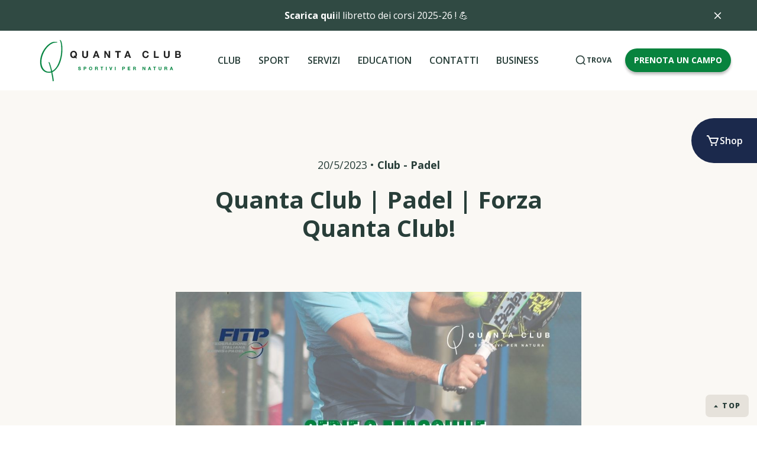

--- FILE ---
content_type: text/html; charset=utf-8
request_url: https://www.quantaclub.com/post/quanta-club-padel-forza-quanta-club
body_size: 9625
content:
<!DOCTYPE html><!-- Last Published: Fri Jan 23 2026 13:31:49 GMT+0000 (Coordinated Universal Time) --><html data-wf-domain="www.quantaclub.com" data-wf-page="650bed9090bacc4fb8fb28ec" data-wf-site="6196bae1920e8a4177775511" lang="it" data-wf-collection="650bed9090bacc4fb8fb2854" data-wf-item-slug="quanta-club-padel-forza-quanta-club"><head><meta charset="utf-8"/><title>Quanta Club | Padel | Forza Quanta Club!</title><meta content="Quanta Club | Padel | Forza Quanta Club!" name="description"/><meta content="Quanta Club | Padel | Forza Quanta Club!" property="og:title"/><meta content="Quanta Club | Padel | Forza Quanta Club!" property="og:description"/><meta content="https://cdn.prod.website-files.com/6196bae1920e8a8d4577551d/6468ca79b61f6e49d4e35ebd_qc-serie-c-padel-m-f-2023_%20(Post%20di%20LinkedIn)%20(1024%20%C3%97%20768%20px).jpg" property="og:image"/><meta content="Quanta Club | Padel | Forza Quanta Club!" property="twitter:title"/><meta content="Quanta Club | Padel | Forza Quanta Club!" property="twitter:description"/><meta content="https://cdn.prod.website-files.com/6196bae1920e8a8d4577551d/6468ca79b61f6e49d4e35ebd_qc-serie-c-padel-m-f-2023_%20(Post%20di%20LinkedIn)%20(1024%20%C3%97%20768%20px).jpg" property="twitter:image"/><meta property="og:type" content="website"/><meta content="summary_large_image" name="twitter:card"/><meta content="width=device-width, initial-scale=1" name="viewport"/><link href="https://cdn.prod.website-files.com/6196bae1920e8a4177775511/css/quantaclub.webflow.shared.c5a32d2e3.min.css" rel="stylesheet" type="text/css" integrity="sha384-xaMtLjILdVuQmyqhDGMYv6l42YKjIa1ZVqL4WxUpVVMABxq2DcTIhsZaGcuAePnx" crossorigin="anonymous"/><link href="https://fonts.googleapis.com" rel="preconnect"/><link href="https://fonts.gstatic.com" rel="preconnect" crossorigin="anonymous"/><script src="https://ajax.googleapis.com/ajax/libs/webfont/1.6.26/webfont.js" type="text/javascript"></script><script type="text/javascript">WebFont.load({  google: {    families: ["Open Sans:300,300italic,400,400italic,600,600italic,700,700italic,800,800italic","Mulish:regular,500,600,700,800","Caveat:regular,700","Pacifico:regular","DynaPuff:regular,500,600,700"]  }});</script><script type="text/javascript">!function(o,c){var n=c.documentElement,t=" w-mod-";n.className+=t+"js",("ontouchstart"in o||o.DocumentTouch&&c instanceof DocumentTouch)&&(n.className+=t+"touch")}(window,document);</script><link href="https://cdn.prod.website-files.com/6196bae1920e8a4177775511/61c32479f0fb431f1cfbbebb_Favicon.png" rel="shortcut icon" type="image/x-icon"/><link href="https://cdn.prod.website-files.com/6196bae1920e8a4177775511/61c324aec44e29ee18fc70c2_Webclip.png" rel="apple-touch-icon"/><script src="https://www.google.com/recaptcha/api.js" type="text/javascript"></script><script type="text/javascript">!function(f,b,e,v,n,t,s){if(f.fbq)return;n=f.fbq=function(){n.callMethod?n.callMethod.apply(n,arguments):n.queue.push(arguments)};if(!f._fbq)f._fbq=n;n.push=n;n.loaded=!0;n.version='2.0';n.agent='plwebflow';n.queue=[];t=b.createElement(e);t.async=!0;t.src=v;s=b.getElementsByTagName(e)[0];s.parentNode.insertBefore(t,s)}(window,document,'script','https://connect.facebook.net/en_US/fbevents.js');fbq('consent', 'revoke');fbq('init', '1203616499685226');fbq('track', 'PageView');</script><style>
body {
    -moz-osx-font-smoothing: grayscale;
    -webkit-font-smoothing: antialiased;
}
select, input, textarea { 
  -webkit-appearance: none;
}

.iscrizioni_radio-icon-custom, .selectable-field { 
  -webkit-appearance: auto!important;
}

/* nascondere le sezioni con cms vuoto */
div[data-content-type="cms"]:has(.w-dyn-items.w-dyn-hide),
section[data-content-type="cms"]:has(.w-dyn-items.w-dyn-hide){
	display: none;
}
</style>

<!-- Iubenda Cookie Consent - SEMPRE PRIMO -->
<script type="text/javascript" src="https://embeds.iubenda.com/widgets/a27b8fcd-6db6-11ee-8bfc-5ad8d8c564c0.js"></script>
<!-- Fine - Iubenda -->

<!-- JetBoost -->
<script id="jetboost-script" type="text/javascript"> window.JETBOOST_SITE_ID = "ckww96itn0zqy0nzkei8wcejt"; (function(d) { var s = d.createElement("script"); s.src = "https://cdn.jetboost.io/jetboost.js"; s.async = 1; d.getElementsByTagName("head")[0].appendChild(s); })(document); </script>


<!-- Google Tag Manager - 7/11/2025 -->
<script async src="https://www.googletagmanager.com/gtag/js?id=G-4MQF3XF4WR"></script>
<script>
  window.dataLayer = window.dataLayer || [];
  function gtag(){dataLayer.push(arguments);}
  gtag('js', new Date());

  gtag('config', 'G-4MQF3XF4WR');
</script>

<!-- Facebook Pixel Code -->
<script>
!function(f,b,e,v,n,t,s)
{if(f.fbq)return;n=f.fbq=function(){n.callMethod?
n.callMethod.apply(n,arguments):n.queue.push(arguments)};
if(!f._fbq)f._fbq=n;n.push=n;n.loaded=!0;n.version='2.0';
n.queue=[];t=b.createElement(e);t.async=!0;
t.src=v;s=b.getElementsByTagName(e)[0];
s.parentNode.insertBefore(t,s)}(window,document,'script',
'https://connect.facebook.net/en_US/fbevents.js');
 fbq('init', '1203616499685226'); 
fbq('track', 'PageView');
</script>
<noscript>
 <img height="1" width="1" 
src="https://www.facebook.com/tr?id=1203616499685226&ev=PageView
&noscript=1"/>
</noscript>
<!-- End Facebook Pixel Code -->

<!-- Nocodelytics -->
<script async id="nocodelytics-snippet" data-site-id="567e2e61-cf37-47f1-9159-27facd082f84" type="text/javascript">window.__NOCODELYTICS_SITE_ID__ = "567e2e61-cf37-47f1-9159-27facd082f84";fetch("https://app.nocodelytics.com/api/tracker/info").then((response) => response.json()).then((data) => { const s = document.createElement("script"); s.type = "text/javascript"; s.src = data.scriptFileName; document.head.append(s); });</script><!-- End Nocodelytics --><script src="https://js.stripe.com/v3/" type="text/javascript" data-wf-ecomm-key="pk_live_nyPnaDuxaj8zDxRbuaPHJjip" data-wf-ecomm-acct-id="acct_1R7ek7D7aYkG3H4M"></script><script type="text/javascript">window.__WEBFLOW_CURRENCY_SETTINGS = {"currencyCode":"EUR","symbol":"€","decimal":",","fractionDigits":2,"group":".","template":"{{wf {&quot;path&quot;:&quot;symbol&quot;,&quot;type&quot;:&quot;PlainText&quot;\\} }} {{wf {&quot;path&quot;:&quot;amount&quot;,&quot;type&quot;:&quot;CommercePrice&quot;\\} }} ","hideDecimalForWholeNumbers":false};</script></head><body><div id="Top" class="back-to-top-container"><a href="#Top" class="back-to-top-button w-inline-block"><div class="back-to-top-contents"><img src="https://cdn.prod.website-files.com/6196bae1920e8a4177775511/6196bae1920e8ab68477555d_icon-dropdown-arrow.svg" loading="lazy" alt="" class="back-to-top-image"/><div>top</div></div></a></div><div class="announcement-bar"><div class="container-main"><div class="announcement-contents banner"><div class="download-doc_container"><div class="w-dyn-list"><div role="list" class="w-dyn-items"><div role="listitem" class="w-dyn-item"><a href="https://cdn.prod.website-files.com/6196bae1920e8a8d4577551d/68c1874ef21eadab7133093e_Libretto%20Inverno%2025.26_Def.%20Sito%20ok_compressed.pdf" class="text-color-white">Scarica qui</a></div></div></div></div><div target="_blank">il libretto dei corsi 2025-26 ! 💪  </div></div></div><img src="https://cdn.prod.website-files.com/6196bae1920e8a4177775511/6196bae1920e8aa41777556b_icon-cross.svg" alt="" class="announcement-cross"/></div><a href="/shop" class="shop_floating-button-wrapper w-inline-block"><div class="icon-regular w-embed"><svg xmlns="http://www.w3.org/2000/svg" width="24" height="24" viewBox="0 0 24 24" fill="none">
  <path d="M21.822 7.431C21.73 7.29808 21.6072 7.18943 21.464 7.11436C21.3209 7.0393 21.1616 7.00006 21 7H7.333L6.179 4.23C6.02769 3.86523 5.77147 3.55359 5.44282 3.33462C5.11418 3.11564 4.72791 2.99918 4.333 3H2V5H4.333L9.077 16.385C9.15299 16.5672 9.28118 16.7228 9.44542 16.8322C9.60967 16.9416 9.80263 17 10 17H18C18.417 17 18.79 16.741 18.937 16.352L21.937 8.352C21.9937 8.20063 22.0129 8.03776 21.9928 7.87735C21.9728 7.71695 21.9142 7.56379 21.822 7.431ZM17.307 15H10.667L8.167 9H19.557L17.307 15Z" fill="currentColor"/>
  <path d="M10.5 21C11.3284 21 12 20.3284 12 19.5C12 18.6716 11.3284 18 10.5 18C9.67157 18 9 18.6716 9 19.5C9 20.3284 9.67157 21 10.5 21Z" fill="currentColor"/>
  <path d="M17.5 21C18.3284 21 19 20.3284 19 19.5C19 18.6716 18.3284 18 17.5 18C16.6716 18 16 18.6716 16 19.5C16 20.3284 16.6716 21 17.5 21Z" fill="currentColor"/>
</svg></div><div>Shop</div></a><div class="navbar-container bg-white"><div data-collapse="medium" data-animation="default" data-duration="400" data-easing="ease" data-easing2="ease" role="banner" class="navbar w-nav"><div class="navbar-grid navbar-grid-2"><a href="/" id="w-node-_2631f74c-b24d-286a-ad4b-d31d2df54850-2df5484e" class="brand w-nav-brand"><img src="https://cdn.prod.website-files.com/6196bae1920e8a4177775511/6196c7af36cf9f5bdb9b4a6a_Quanta%20Club_logo.svg" alt="" class="navbar-logo"/></a><div id="w-node-_2631f74c-b24d-286a-ad4b-d31d2df54852-2df5484e"><nav role="navigation" class="navbar_menu w-nav-menu"><div data-hover="false" data-delay="400" class="navbar_dropdown w-dropdown"><div class="navbar_nav-link w-dropdown-toggle"><div>Club</div></div><nav class="navbar_dropdown-list w-dropdown-list"><div class="navbar_dropdown-bg"></div><div class="container-main"><div class="dropdown-contents"><div class="w-layout-grid navbar_dropdown-grid"><div class="dropdown-left"><div class="container-small"><h3>Entra nel club.</h3><p>Scopri benefit e vantaggi per te e la tua famiglia.</p><a href="/diventa-socio" class="button w-inline-block"><div>Diventa Socio</div></a></div></div><div class="w-layout-grid vertical-menus-grid"><div><div class="w-layout-grid menu-grid-vertical"><a href="/il-club" class="vertical-menu-link">Il Club</a><a href="/chi-siamo" class="vertical-menu-link">Chi Siamo</a><a href="/diventa-socio" class="vertical-menu-link">Diventa Socio</a><a href="/news" class="vertical-menu-link">News</a></div></div><div class="empty-column"></div><div class="empty-column"></div><div class="navigation-column hide"><div class="image-block"><img src="https://cdn.prod.website-files.com/6196bae1920e8a4177775511/68b5b2c186bc21875d9f7358_Screenshot%202025-09-01%20alle%2016.50.15.png" loading="lazy" sizes="100vw" srcset="https://cdn.prod.website-files.com/6196bae1920e8a4177775511/68b5b2c186bc21875d9f7358_Screenshot%202025-09-01%20alle%2016.50.15-p-500.png 500w, https://cdn.prod.website-files.com/6196bae1920e8a4177775511/68b5b2c186bc21875d9f7358_Screenshot%202025-09-01%20alle%2016.50.15.png 560w" alt="" class="navigation-image"/></div><div class="navigation-image-text"><p class="navigation-text">Scopri le attività e i corsi per la stagione sportiva 2025/26</p><div class="download-doc_container"><div class="w-dyn-list"><div role="list" class="w-dyn-items"><div role="listitem" class="navigation-link-arrow w-dyn-item"><a href="https://cdn.prod.website-files.com/6196bae1920e8a8d4577551d/68c1874ef21eadab7133093e_Libretto%20Inverno%2025.26_Def.%20Sito%20ok_compressed.pdf" class="arrow-text">Approfondisci</a><img src="https://cdn.prod.website-files.com/609ca9f39bc145df23112ece/60da6db7c45fc109792c2988_Foward%20Arrow.svg" loading="lazy" alt=""/><div class="w-condition-invisible">This is some text inside of a div block.</div></div></div></div></div></div></div><div class="navigation-column hide"><div class="image-block"><img src="https://cdn.prod.website-files.com/6196bae1920e8a4177775511/61c2f98a29e3770492fc732a_House%40Quanta.jpg" loading="lazy" alt="" class="navigation-image"/></div><div class="navigation-image-text"><p class="navigation-text">Vieni ad abitare nel <br/>verde del Quanta Club.</p><a href="https://houseatquanta.it/" target="_blank" class="navigation-link-arrow w-inline-block"><div class="arrow-text">Approfondisci</div><img src="https://cdn.prod.website-files.com/609ca9f39bc145df23112ece/60da6db7c45fc109792c2988_Foward%20Arrow.svg" loading="lazy" alt=""/></a></div></div></div></div></div></div></nav></div><div data-hover="false" data-delay="400" class="navbar_dropdown w-dropdown"><div class="navbar_nav-link w-dropdown-toggle"><div>Sport</div></div><nav class="navbar_dropdown-list w-dropdown-list"><div class="navbar_dropdown-bg"></div><div class="container-main"><div class="dropdown-contents"><div class="w-layout-grid navbar_dropdown-grid"><div class="dropdown-left"><div class="container-small"><h3>Entra nel Club</h3><p>Scopri benefit e vantaggi per te e la tua famiglia.</p><a href="/diventa-socio" class="button w-inline-block"><div>Diventa Socio</div></a></div></div><div class="w-layout-grid vertical-menus-grid no-mobile-gaps"><div><div class="w-layout-grid menu-grid-vertical"><a href="/sport/tennis" class="vertical-menu-link">Tennis</a><a href="/sport/padel" class="vertical-menu-link">Padel</a><a href="/sport/nuoto" class="vertical-menu-link">Nuoto</a><a href="/sport/beach-volley" class="vertical-menu-link">Beach Volley</a></div></div><div><div class="w-layout-grid menu-grid-vertical"><a href="/sport/fitness-danza" class="vertical-menu-link">Fitness &amp; Danza</a><a href="/sport/pattinaggio-artistico" class="vertical-menu-link">Pattinaggio Artistico</a><a href="/sport/hockey-pattinaggio-inline" class="vertical-menu-link">Hockey &amp; Pattinaggio Inline</a></div></div><div class="empty-column"></div></div></div></div></div></nav></div><div data-hover="false" data-delay="0" class="navbar_dropdown w-dropdown"><div class="navbar_nav-link w-dropdown-toggle"><div>Servizi</div></div><nav class="navbar_dropdown-list w-dropdown-list"><div class="navbar_dropdown-bg"></div><div class="navbar_dropdown-content-central"><div class="navbar_link-grid"><a href="/ristorante-pizzeria" class="navbar_servizi-link w-inline-block"><img src="https://cdn.prod.website-files.com/6196bae1920e8a4177775511/6912fdd6f7444fef50e2d01b_images-removebg-preview%207.png" loading="lazy" alt="" class="navbar_servizi-image"/><div>Ristorante <span class="vertical-menu-link-special">Experience by Mondello</span></div></a><a href="/salute-e-benessere" class="navbar_servizi-link w-inline-block"><img src="https://cdn.prod.website-files.com/6196bae1920e8a4177775511/6912fdd6d0ba2a21bf7a8de9_images-removebg-preview%208.png" loading="lazy" alt="" class="navbar_servizi-image"/><div>Poliambulatorio <span class="vertical-menu-link-special">Fisiokinè</span></div></a></div></div></nav></div><div data-hover="false" data-delay="400" class="navigation-link w-dropdown"><div class="navbar_nav-link w-dropdown-toggle"><div class="link">Education</div></div><nav class="navbar_dropdown-list w-dropdown-list"><div class="navbar_dropdown-bg"></div><div class="navbar_dropdown-content-central"><div class="navbar_link-grid"><a href="/education/camp" class="navbar_servizi-link w-inline-block"><div>Summer Camp 2025</div></a><a href="/education/scuole" class="navbar_servizi-link w-inline-block"><div>Sport e progetti per le scuole</div></a></div></div></nav></div><a href="/contatti" class="navbar_nav-link">Contatti</a><a href="/business" class="navbar_nav-link">Business</a><a href="https://playtomic.io/tenant/8f55d029-e4b2-4875-af21-465d7934215f" target="_blank" class="button small navbar-button mobile w-inline-block"><div>Prenota un campo</div></a></nav></div><div id="w-node-_2631f74c-b24d-286a-ad4b-d31d2df54854-2df5484e" class="navbar-controls"><div class="search_button"><img src="https://cdn.prod.website-files.com/6196bae1920e8a4177775511/6196bae1920e8ab697775561_icon-search.svg" alt="" class="search_button-icon"/><div>Trova</div></div><a href="https://playtomic.io/tenant/8f55d029-e4b2-4875-af21-465d7934215f" target="_blank" class="button small navbar-button w-inline-block"><div>Prenota un campo</div></a><div class="menu-button w-nav-button"><img src="https://cdn.prod.website-files.com/6196bae1920e8a4177775511/6196bae1920e8a9e0f775578_icon-menu-button.svg" alt="" class="menu-button-icon"/></div></div></div></div></div><div class="load-first"><div class="section bg-shade-1"><div class="container-main"><div class="article-container"><div class="blog-date-wrapper"><div class="blog-post-header-date">20/5/2023</div><div> • </div><a href="/blog-categories/club">Club</a><div> <strong>-</strong> </div><a href="/sport-category/padel">Padel</a></div><h1 class="blog-post-heading">Quanta Club | Padel | Forza Quanta Club!</h1><img src="https://cdn.prod.website-files.com/6196bae1920e8a8d4577551d/6468ca79b61f6e49d4e35ebd_qc-serie-c-padel-m-f-2023_%20(Post%20di%20LinkedIn)%20(1024%20%C3%97%20768%20px).jpg" loading="lazy" alt="Quanta Club | Padel | Forza Quanta Club!" sizes="100vw" srcset="https://cdn.prod.website-files.com/6196bae1920e8a8d4577551d/6468ca79b61f6e49d4e35ebd_qc-serie-c-padel-m-f-2023_%20(Post%20di%20LinkedIn)%20(1024%20%C3%97%20768%20px)-p-500.jpg 500w, https://cdn.prod.website-files.com/6196bae1920e8a8d4577551d/6468ca79b61f6e49d4e35ebd_qc-serie-c-padel-m-f-2023_%20(Post%20di%20LinkedIn)%20(1024%20%C3%97%20768%20px)-p-800.jpg 800w, https://cdn.prod.website-files.com/6196bae1920e8a8d4577551d/6468ca79b61f6e49d4e35ebd_qc-serie-c-padel-m-f-2023_%20(Post%20di%20LinkedIn)%20(1024%20%C3%97%20768%20px).jpg 1024w" class="blog-post-main-image"/></div></div></div></div><div class="load-second"><div class="section reduced-top-padding"><div class="container-main"><div class="article-container"><div class="article w-richtext"><p><strong>Ci siamo!</strong></p><p>Sono iniziati i <strong>Campionati di Padel di serie C</strong> in cui sarà impegnata la nostra squadra maschile.</p><p>Esordio fuori casa contro il Club Tennis Ceriano per questa 1^ fase regionale.</p><p>Tutti gli eventi saranno seguiti da vicino dai nostri tecnici ed avrete modo di seguire i risultati delle partite con il consueto appuntamento della &quot;BaQeca Sportiva&quot; pubblicata sui nostri social ogni giovedì!</p><p>Di seguito il calendario degli incontri, che avranno inizio sempre alle ore 10:00, e, ovviamente, vi aspettiamo numerosi per il tifo!</p><p>‍</p><p><strong>C Maschile</strong></p><p>Sabato 20 Maggio: Club Tennis Ceriano - Quanta Club</p><p>Sabato 3 Giugno: Quanta Club - Spartan Padel Altobelli</p><p>‍</p><p>Quanta Club</p><p>#sportivipernatura<br/></p></div><div data-content-type="cms"><div class="post-gallery w-dyn-list"><script type="text/x-wf-template" id="wf-template-88318abb-9903-ea11-ae47-0991c230810f">%3Cdiv%20role%3D%22listitem%22%20class%3D%22w-dyn-item%20w-dyn-repeater-item%20w-col%20w-col-4%22%3E%3Ca%20href%3D%22%23%22%20class%3D%22w-inline-block%20w-lightbox%22%3E%3Cimg%20src%3D%22https%3A%2F%2Fcdn.prod.website-files.com%2F6196bae1920e8a8d4577551d%2F6468cb3707a6c5814b3265a4_quanta-club-squadra-serie-c-padel_500.jpg%22%20loading%3D%22lazy%22%20alt%3D%22%22%2F%3E%3Cscript%20type%3D%22application%2Fjson%22%20class%3D%22w-json%22%3E%7B%0A%20%20%22items%22%3A%20%5B%0A%20%20%20%20%7B%0A%20%20%20%20%20%20%22url%22%3A%20%22https%3A%2F%2Fcdn.prod.website-files.com%2F6196bae1920e8a8d4577551d%2F6468cb3707a6c5814b3265a4_quanta-club-squadra-serie-c-padel_500.jpg%22%2C%0A%20%20%20%20%20%20%22type%22%3A%20%22image%22%0A%20%20%20%20%7D%0A%20%20%5D%2C%0A%20%20%22group%22%3A%20%22post-image%22%0A%7D%3C%2Fscript%3E%3C%2Fa%3E%3C%2Fdiv%3E</script><div role="list" class="w-dyn-items w-row"><div role="listitem" class="w-dyn-item w-dyn-repeater-item w-col w-col-4"><a href="#" class="w-inline-block w-lightbox"><img src="https://cdn.prod.website-files.com/6196bae1920e8a8d4577551d/6468cb3707a6c5814b3265a4_quanta-club-squadra-serie-c-padel_500.jpg" loading="lazy" alt=""/><script type="application/json" class="w-json">{
  "items": [
    {
      "url": "https://cdn.prod.website-files.com/6196bae1920e8a8d4577551d/6468cb3707a6c5814b3265a4_quanta-club-squadra-serie-c-padel_500.jpg",
      "type": "image"
    }
  ],
  "group": "post-image"
}</script></a></div></div><div class="w-dyn-hide w-dyn-empty"><div>No items found.</div></div></div></div></div></div></div><div class="section reduced-padding bg-shade-1"><div class="container-main"><h3 class="section-title reduced-margin">Continua la lettura</h3><div class="collection-list-wrapper w-dyn-list"><div role="list" class="four-blog-articles w-dyn-items"><div role="listitem" class="w-dyn-item"><a href="/post/quanta-club-circuiti-tennis-e-padel-2026-al-via" class="w-inline-block"><img src="https://cdn.prod.website-files.com/6196bae1920e8a8d4577551d/6973a738913263b5ceec6e8d_500X500%20(1).png" alt="Quanta Club | Circuiti tennis e padel 2026 al via! " class="blog-listing-thumbnail"/></a><a href="/post/quanta-club-circuiti-tennis-e-padel-2026-al-via" class="w-inline-block"><h5>Quanta Club | Circuiti tennis e padel 2026 al via! </h5></a><div class="blog-date-wrapper justify-content-left"><div class="fine-print-text">22/1/2026</div><div class="fine-print-text">  </div><a href="/blog-categories/club" class="fine-print-text">Club</a><div class="fine-print-text w-condition-invisible">  - </div><a href="#" class="fine-print-text w-condition-invisible w-dyn-bind-empty"></a></div></div><div role="listitem" class="w-dyn-item"><a href="/post/quanta-club-inizia-lanno-sportivo-tutte-le-novita-2026" class="w-inline-block"><img src="https://cdn.prod.website-files.com/6196bae1920e8a8d4577551d/697099359e031932161a071a_WhatsApp%20Image%202026-01-19%20at%2016.41.20.jpeg" alt="Quanta Club | Inizia l’anno sportivo: tutte le novità 2026" class="blog-listing-thumbnail"/></a><a href="/post/quanta-club-inizia-lanno-sportivo-tutte-le-novita-2026" class="w-inline-block"><h5>Quanta Club | Inizia l’anno sportivo: tutte le novità 2026</h5></a><div class="blog-date-wrapper justify-content-left"><div class="fine-print-text">21/1/2026</div><div class="fine-print-text">  </div><a href="/blog-categories/club" class="fine-print-text">Club</a><div class="fine-print-text w-condition-invisible">  - </div><a href="#" class="fine-print-text w-condition-invisible w-dyn-bind-empty"></a></div></div><div role="listitem" class="w-dyn-item"><a href="/post/quanta-club-master-tennis-e-padel-2025" class="w-inline-block"><img src="https://cdn.prod.website-files.com/6196bae1920e8a8d4577551d/695254ed4bcc85b64741405b_WhatsApp%20Image%202025-12-24%20at%2014.04.22.jpeg" alt="Quanta Club | Master Tennis e Padel 2025" sizes="100vw" srcset="https://cdn.prod.website-files.com/6196bae1920e8a8d4577551d/695254ed4bcc85b64741405b_WhatsApp%20Image%202025-12-24%20at%2014.04.22-p-500.jpeg 500w, https://cdn.prod.website-files.com/6196bae1920e8a8d4577551d/695254ed4bcc85b64741405b_WhatsApp%20Image%202025-12-24%20at%2014.04.22-p-800.jpeg 800w, https://cdn.prod.website-files.com/6196bae1920e8a8d4577551d/695254ed4bcc85b64741405b_WhatsApp%20Image%202025-12-24%20at%2014.04.22-p-1080.jpeg 1080w, https://cdn.prod.website-files.com/6196bae1920e8a8d4577551d/695254ed4bcc85b64741405b_WhatsApp%20Image%202025-12-24%20at%2014.04.22-p-1600.jpeg 1600w, https://cdn.prod.website-files.com/6196bae1920e8a8d4577551d/695254ed4bcc85b64741405b_WhatsApp%20Image%202025-12-24%20at%2014.04.22-p-2000.jpeg 2000w, https://cdn.prod.website-files.com/6196bae1920e8a8d4577551d/695254ed4bcc85b64741405b_WhatsApp%20Image%202025-12-24%20at%2014.04.22.jpeg 2560w" class="blog-listing-thumbnail"/></a><a href="/post/quanta-club-master-tennis-e-padel-2025" class="w-inline-block"><h5>Quanta Club | Master Tennis e Padel 2025</h5></a><div class="blog-date-wrapper justify-content-left"><div class="fine-print-text">29/12/2025</div><div class="fine-print-text">  </div><a href="/blog-categories/club" class="fine-print-text">Club</a><div class="fine-print-text w-condition-invisible">  - </div><a href="#" class="fine-print-text w-condition-invisible w-dyn-bind-empty"></a></div></div><div role="listitem" class="w-dyn-item"><a href="/post/quanta-club-quanta-eccellenza-by-joma" class="w-inline-block"><img src="https://cdn.prod.website-files.com/6196bae1920e8a8d4577551d/694a6f2bd49467f2981f1ee5_Eccellenze%20by%20Joma.png" alt="Quanta Club | Quanta Eccellenza by Joma" class="blog-listing-thumbnail"/></a><a href="/post/quanta-club-quanta-eccellenza-by-joma" class="w-inline-block"><h5>Quanta Club | Quanta Eccellenza by Joma</h5></a><div class="blog-date-wrapper justify-content-left"><div class="fine-print-text">23/12/2025</div><div class="fine-print-text">  </div><a href="/blog-categories/club" class="fine-print-text">Club</a><div class="fine-print-text">  - </div><a href="/sport-category/tennis" class="fine-print-text">Tennis</a></div></div></div></div></div></div><div class="section bg-shade-1"><div class="container-main"><div class="container-large align-center"><div class="section-title reduced-margin text-center"><div class="newsletter-heading">Scopri il Quanta Club.</div><div class="large-text text-center">Entra nella community degli sportivi per natura.<br/></div></div><div class="container align-center"><div class="form-block w-form"><form id="wf-form-Newsletter-Form" name="wf-form-Newsletter-Form" data-name="Newsletter Form" method="get" class="form-grid-vertical" data-wf-page-id="650bed9090bacc4fb8fb28ec" data-wf-element-id="fcdd870c-b863-da18-8d20-4161cc186064" data-turnstile-sitekey="0x4AAAAAAAQTptj2So4dx43e"><div><input class="form-input w-input" maxlength="256" name="Nome" data-name="Nome" placeholder="Nome" type="text" id="Nome" required=""/></div><div><input class="form-input w-input" maxlength="256" name="Cognome" data-name="Cognome" placeholder="Cognome" type="text" id="Cognome" required=""/></div><div><input class="form-input w-input" maxlength="256" name="Indirizzo-Email" data-name="Indirizzo Email" placeholder="Email" type="email" id="Indirizzo-Email" required=""/></div><label class="w-checkbox selectable-field-2"><div class="w-checkbox-input w-checkbox-input--inputType-custom checkbox-3"></div><input type="checkbox" name="Checkbox-Privacy-Newsletter" id="Checkbox-Privacy-Newsletter" data-name="Checkbox Privacy Newsletter" required="" style="opacity:0;position:absolute;z-index:-1"/><span class="selectable-label w-form-label" for="Checkbox-Privacy-Newsletter">Cliccando su invia, dichiaro di aver letto e accettato l’<a href="/privacy">informativa privacy</a>.</span></label><div data-sitekey="6Ld3WS8qAAAAAL4DryqpfplwKKzgI9bhmZr0AtBh" class="w-form-formrecaptcha g-recaptcha g-recaptcha-error g-recaptcha-disabled"></div><input type="submit" data-wait="Attendi..." class="button square w-button" value="Invia"/></form><div class="form-success w-form-done"><div>Grazie! <br/>Abbiamo ricevuto la tua iscrizione alla nostra community!</div></div><div class="form-error w-form-fail"><div>Oops! Qualcosa è andato storto durante l&#x27;invio del modulo.</div></div></div></div></div></div></div></div><div class="load-third"><div data-wf--footer-5--variant="base" class="footer-5"><div class="padding-global"><div class="ab_container-large"><div class="restricted-content-container"><div class="w-layout-grid footer-halves-grid"><div class="footer-contact-container"><a href="#" class="footer-logo-link w-inline-block"><img src="https://cdn.prod.website-files.com/6196bae1920e8a4177775511/6197b21174574881d10a1226_Quanta%20Club_logo-white.svg" alt="" class="footer-5-logo"/></a><p>Quanta Club S.r.l. S.S.D.<br/>Via Assietta 19<br/>20161 Milano</p><div class="text-block-5">P.I. 05488010967 - C.F. 97233770151</div></div><div class="w-layout-grid vertical-menus-grid"><div><div class="uppercase-text menu-heading">Quanta Club</div><div class="w-layout-grid menu-grid-vertical"><a href="/il-club" class="footer-vertical-link">Il Club</a><a href="/chi-siamo" class="footer-vertical-link">Chi Siamo</a><a href="/diventa-socio" class="footer-vertical-link">Diventa Socio</a><a href="/shop" class="footer-vertical-link">Shop</a><a href="/istruttori" class="footer-vertical-link">Istruttori</a><a href="/lavora-con-noi" class="footer-vertical-link">Lavora con noi</a><a href="/contatti" class="footer-vertical-link">Contatti</a></div></div><div><div class="uppercase-text menu-heading">Sport</div><div class="w-layout-grid menu-grid-vertical"><a href="/sport/tennis" class="footer-vertical-link">Tennis</a><a href="/sport/padel" class="footer-vertical-link">Padel</a><a href="/sport/nuoto" class="footer-vertical-link">Nuoto</a><a href="/sport/beach-volley" class="footer-vertical-link">Beach Volley</a><a href="/sport/fitness-danza" class="footer-vertical-link">Fitness</a><a href="/sport/pattinaggio-artistico" class="footer-vertical-link">Pattinaggio Artistico</a><a href="/sport/hockey-pattinaggio-inline" class="footer-vertical-link">Hockey</a></div></div><div><div class="uppercase-text menu-heading">Soluzioni</div><div class="w-layout-grid menu-grid-vertical"><a href="/business" class="footer-vertical-link">Business</a><a href="/education/camp" class="footer-vertical-link">Education</a><a href="/salute-e-benessere" class="footer-vertical-link">Benessere</a><a href="/ristorante-pizzeria" class="footer-vertical-link">Ristorazione</a></div></div></div></div></div></div></div></div><div data-wf--footer-6--variant="base" class="footer-6"><div class="padding-global"><div class="ab_container-large"><div class="footer-horizontal-divider"></div><div class="footer-3-top-row"><div class="footer_legal-wrapper"><a href="/regolamento-quanta-club" class="footer_legal-link">Regolamento</a><a href="/sicurezza" class="footer_legal-link">Sicurezza</a><a href="/privacy" class="footer_legal-link">Privacy</a><a href="https://www.iubenda.com/privacy-policy/69793280/cookie-policy" target="_blank" class="footer_legal-link">Cookie</a><a href="https://www.iubenda.com/termini-e-condizioni/69793280" target="_blank" class="footer_legal-link">Termini e Condizioni</a><a href="/dati-societari" class="footer_legal-link">Dati Societari</a><a href="/modello-organizzativo" class="footer_legal-link">Modello organizzativo</a></div><div class="footer-social-links"><a href="https://www.instagram.com/quantaclub/" target="_blank" class="social-link-small-2 w-inline-block"><img src="https://cdn.prod.website-files.com/6196bae1920e8a4177775511/6196bae1920e8a7387775559_icon-social-instagram.svg" alt="" class="social-link-small-icon"/></a><a href="https://twitter.com/quantaclub" target="_blank" class="social-link-small-2 w-inline-block"><img src="https://cdn.prod.website-files.com/6196bae1920e8a4177775511/6196bae1920e8a0144775558_icon-social-twitter.svg" alt="" class="social-link-small-icon"/></a><a href="https://www.linkedin.com/company/quantaclub/" target="_blank" class="social-link-small-2 w-inline-block"><img src="https://cdn.prod.website-files.com/6196bae1920e8a4177775511/6196bae1920e8a1b6f775550_icon-social-linkedin.svg" alt="" class="social-link-small-icon"/></a><a href="https://www.youtube.com/channel/UCaEA_vgywMgmrW6-mZU8IUQ" target="_blank" class="social-link-small-2 w-inline-block"><img src="https://cdn.prod.website-files.com/6196bae1920e8a4177775511/6196bae1920e8acb0777555a_icon-social-youtube.svg" alt="" class="social-link-small-icon"/></a><a href="https://www.facebook.com/quantaclubmilano/" target="_blank" class="social-link-small-2 w-inline-block"><img src="https://cdn.prod.website-files.com/6196bae1920e8a4177775511/6196bae1920e8adbb977554e_icon-social-facebook.svg" alt="" class="social-link-small-icon"/></a></div></div></div></div></div></div><div class="search-modal"><div class="search-modal-screen"></div><div class="search-modal-container"><h4 class="search-modal-heading">Cerca nel sito</h4><form action="/search" class="horizontal-form w-form"><input class="form-input w-input" maxlength="256" name="query" placeholder="Parole chiave" type="search" id="search" required=""/><input type="submit" class="ab_button w-button" value="Trova"/></form><div class="popular-links-container"><h6 class="popular-links-heading">Argomenti popolari:</h6><div class="popular-links"><a href="/diventa-socio" class="button bordered-dark popular-link w-inline-block"><div>Diventa Socio</div></a><a href="https://playtomic.io/tenant/8f55d029-e4b2-4875-af21-465d7934215f" target="_blank" class="button bordered-dark popular-link w-inline-block"><div>Prenota un campo</div></a><a href="/education/camp" class="button bordered-dark popular-link w-inline-block"><div>Camp Estivo</div></a><a href="/contatti" class="button bordered-dark popular-link w-inline-block"><div>Contattaci</div></a></div></div></div></div><script src="https://d3e54v103j8qbb.cloudfront.net/js/jquery-3.5.1.min.dc5e7f18c8.js?site=6196bae1920e8a4177775511" type="text/javascript" integrity="sha256-9/aliU8dGd2tb6OSsuzixeV4y/faTqgFtohetphbbj0=" crossorigin="anonymous"></script><script src="https://cdn.prod.website-files.com/6196bae1920e8a4177775511/js/webflow.schunk.1a46086c5c4e5c9f.js" type="text/javascript" integrity="sha384-agtRoeFk4mFXbsEDcQzpIP6KeWa6WFkVEZMH7hV3h4Tv9KsZoq2OzWPbbc6zLbBB" crossorigin="anonymous"></script><script src="https://cdn.prod.website-files.com/6196bae1920e8a4177775511/js/webflow.schunk.1e1a29ad99386bf9.js" type="text/javascript" integrity="sha384-KQTsF9EE7StEHxr740BRhuu5QFZ0ELYUHkHoZnQ7trYHdWbmXINmJF4Y0xtJNVze" crossorigin="anonymous"></script><script src="https://cdn.prod.website-files.com/6196bae1920e8a4177775511/js/webflow.schunk.70553cffd13dcec8.js" type="text/javascript" integrity="sha384-34k/AhXC+i3QWzhoqEjbFmlrxDNN8mWqP+k270pArwF+GTWzkxwYkIruct0JNHD/" crossorigin="anonymous"></script><script src="https://cdn.prod.website-files.com/6196bae1920e8a4177775511/js/webflow.fbe644a3.359b30ea2e2ee6f4.js" type="text/javascript" integrity="sha384-ugBwWgfnmQ+YWhBuntjn0ubqNY9CPVkKCMAwmn6H0spKp6zA8Jur/Bsvvsliq6Ye" crossorigin="anonymous"></script></body></html>

--- FILE ---
content_type: text/html; charset=utf-8
request_url: https://www.google.com/recaptcha/api2/anchor?ar=1&k=6Ld3WS8qAAAAAL4DryqpfplwKKzgI9bhmZr0AtBh&co=aHR0cHM6Ly93d3cucXVhbnRhY2x1Yi5jb206NDQz&hl=en&v=PoyoqOPhxBO7pBk68S4YbpHZ&size=normal&anchor-ms=20000&execute-ms=30000&cb=92kamxuiacob
body_size: 49492
content:
<!DOCTYPE HTML><html dir="ltr" lang="en"><head><meta http-equiv="Content-Type" content="text/html; charset=UTF-8">
<meta http-equiv="X-UA-Compatible" content="IE=edge">
<title>reCAPTCHA</title>
<style type="text/css">
/* cyrillic-ext */
@font-face {
  font-family: 'Roboto';
  font-style: normal;
  font-weight: 400;
  font-stretch: 100%;
  src: url(//fonts.gstatic.com/s/roboto/v48/KFO7CnqEu92Fr1ME7kSn66aGLdTylUAMa3GUBHMdazTgWw.woff2) format('woff2');
  unicode-range: U+0460-052F, U+1C80-1C8A, U+20B4, U+2DE0-2DFF, U+A640-A69F, U+FE2E-FE2F;
}
/* cyrillic */
@font-face {
  font-family: 'Roboto';
  font-style: normal;
  font-weight: 400;
  font-stretch: 100%;
  src: url(//fonts.gstatic.com/s/roboto/v48/KFO7CnqEu92Fr1ME7kSn66aGLdTylUAMa3iUBHMdazTgWw.woff2) format('woff2');
  unicode-range: U+0301, U+0400-045F, U+0490-0491, U+04B0-04B1, U+2116;
}
/* greek-ext */
@font-face {
  font-family: 'Roboto';
  font-style: normal;
  font-weight: 400;
  font-stretch: 100%;
  src: url(//fonts.gstatic.com/s/roboto/v48/KFO7CnqEu92Fr1ME7kSn66aGLdTylUAMa3CUBHMdazTgWw.woff2) format('woff2');
  unicode-range: U+1F00-1FFF;
}
/* greek */
@font-face {
  font-family: 'Roboto';
  font-style: normal;
  font-weight: 400;
  font-stretch: 100%;
  src: url(//fonts.gstatic.com/s/roboto/v48/KFO7CnqEu92Fr1ME7kSn66aGLdTylUAMa3-UBHMdazTgWw.woff2) format('woff2');
  unicode-range: U+0370-0377, U+037A-037F, U+0384-038A, U+038C, U+038E-03A1, U+03A3-03FF;
}
/* math */
@font-face {
  font-family: 'Roboto';
  font-style: normal;
  font-weight: 400;
  font-stretch: 100%;
  src: url(//fonts.gstatic.com/s/roboto/v48/KFO7CnqEu92Fr1ME7kSn66aGLdTylUAMawCUBHMdazTgWw.woff2) format('woff2');
  unicode-range: U+0302-0303, U+0305, U+0307-0308, U+0310, U+0312, U+0315, U+031A, U+0326-0327, U+032C, U+032F-0330, U+0332-0333, U+0338, U+033A, U+0346, U+034D, U+0391-03A1, U+03A3-03A9, U+03B1-03C9, U+03D1, U+03D5-03D6, U+03F0-03F1, U+03F4-03F5, U+2016-2017, U+2034-2038, U+203C, U+2040, U+2043, U+2047, U+2050, U+2057, U+205F, U+2070-2071, U+2074-208E, U+2090-209C, U+20D0-20DC, U+20E1, U+20E5-20EF, U+2100-2112, U+2114-2115, U+2117-2121, U+2123-214F, U+2190, U+2192, U+2194-21AE, U+21B0-21E5, U+21F1-21F2, U+21F4-2211, U+2213-2214, U+2216-22FF, U+2308-230B, U+2310, U+2319, U+231C-2321, U+2336-237A, U+237C, U+2395, U+239B-23B7, U+23D0, U+23DC-23E1, U+2474-2475, U+25AF, U+25B3, U+25B7, U+25BD, U+25C1, U+25CA, U+25CC, U+25FB, U+266D-266F, U+27C0-27FF, U+2900-2AFF, U+2B0E-2B11, U+2B30-2B4C, U+2BFE, U+3030, U+FF5B, U+FF5D, U+1D400-1D7FF, U+1EE00-1EEFF;
}
/* symbols */
@font-face {
  font-family: 'Roboto';
  font-style: normal;
  font-weight: 400;
  font-stretch: 100%;
  src: url(//fonts.gstatic.com/s/roboto/v48/KFO7CnqEu92Fr1ME7kSn66aGLdTylUAMaxKUBHMdazTgWw.woff2) format('woff2');
  unicode-range: U+0001-000C, U+000E-001F, U+007F-009F, U+20DD-20E0, U+20E2-20E4, U+2150-218F, U+2190, U+2192, U+2194-2199, U+21AF, U+21E6-21F0, U+21F3, U+2218-2219, U+2299, U+22C4-22C6, U+2300-243F, U+2440-244A, U+2460-24FF, U+25A0-27BF, U+2800-28FF, U+2921-2922, U+2981, U+29BF, U+29EB, U+2B00-2BFF, U+4DC0-4DFF, U+FFF9-FFFB, U+10140-1018E, U+10190-1019C, U+101A0, U+101D0-101FD, U+102E0-102FB, U+10E60-10E7E, U+1D2C0-1D2D3, U+1D2E0-1D37F, U+1F000-1F0FF, U+1F100-1F1AD, U+1F1E6-1F1FF, U+1F30D-1F30F, U+1F315, U+1F31C, U+1F31E, U+1F320-1F32C, U+1F336, U+1F378, U+1F37D, U+1F382, U+1F393-1F39F, U+1F3A7-1F3A8, U+1F3AC-1F3AF, U+1F3C2, U+1F3C4-1F3C6, U+1F3CA-1F3CE, U+1F3D4-1F3E0, U+1F3ED, U+1F3F1-1F3F3, U+1F3F5-1F3F7, U+1F408, U+1F415, U+1F41F, U+1F426, U+1F43F, U+1F441-1F442, U+1F444, U+1F446-1F449, U+1F44C-1F44E, U+1F453, U+1F46A, U+1F47D, U+1F4A3, U+1F4B0, U+1F4B3, U+1F4B9, U+1F4BB, U+1F4BF, U+1F4C8-1F4CB, U+1F4D6, U+1F4DA, U+1F4DF, U+1F4E3-1F4E6, U+1F4EA-1F4ED, U+1F4F7, U+1F4F9-1F4FB, U+1F4FD-1F4FE, U+1F503, U+1F507-1F50B, U+1F50D, U+1F512-1F513, U+1F53E-1F54A, U+1F54F-1F5FA, U+1F610, U+1F650-1F67F, U+1F687, U+1F68D, U+1F691, U+1F694, U+1F698, U+1F6AD, U+1F6B2, U+1F6B9-1F6BA, U+1F6BC, U+1F6C6-1F6CF, U+1F6D3-1F6D7, U+1F6E0-1F6EA, U+1F6F0-1F6F3, U+1F6F7-1F6FC, U+1F700-1F7FF, U+1F800-1F80B, U+1F810-1F847, U+1F850-1F859, U+1F860-1F887, U+1F890-1F8AD, U+1F8B0-1F8BB, U+1F8C0-1F8C1, U+1F900-1F90B, U+1F93B, U+1F946, U+1F984, U+1F996, U+1F9E9, U+1FA00-1FA6F, U+1FA70-1FA7C, U+1FA80-1FA89, U+1FA8F-1FAC6, U+1FACE-1FADC, U+1FADF-1FAE9, U+1FAF0-1FAF8, U+1FB00-1FBFF;
}
/* vietnamese */
@font-face {
  font-family: 'Roboto';
  font-style: normal;
  font-weight: 400;
  font-stretch: 100%;
  src: url(//fonts.gstatic.com/s/roboto/v48/KFO7CnqEu92Fr1ME7kSn66aGLdTylUAMa3OUBHMdazTgWw.woff2) format('woff2');
  unicode-range: U+0102-0103, U+0110-0111, U+0128-0129, U+0168-0169, U+01A0-01A1, U+01AF-01B0, U+0300-0301, U+0303-0304, U+0308-0309, U+0323, U+0329, U+1EA0-1EF9, U+20AB;
}
/* latin-ext */
@font-face {
  font-family: 'Roboto';
  font-style: normal;
  font-weight: 400;
  font-stretch: 100%;
  src: url(//fonts.gstatic.com/s/roboto/v48/KFO7CnqEu92Fr1ME7kSn66aGLdTylUAMa3KUBHMdazTgWw.woff2) format('woff2');
  unicode-range: U+0100-02BA, U+02BD-02C5, U+02C7-02CC, U+02CE-02D7, U+02DD-02FF, U+0304, U+0308, U+0329, U+1D00-1DBF, U+1E00-1E9F, U+1EF2-1EFF, U+2020, U+20A0-20AB, U+20AD-20C0, U+2113, U+2C60-2C7F, U+A720-A7FF;
}
/* latin */
@font-face {
  font-family: 'Roboto';
  font-style: normal;
  font-weight: 400;
  font-stretch: 100%;
  src: url(//fonts.gstatic.com/s/roboto/v48/KFO7CnqEu92Fr1ME7kSn66aGLdTylUAMa3yUBHMdazQ.woff2) format('woff2');
  unicode-range: U+0000-00FF, U+0131, U+0152-0153, U+02BB-02BC, U+02C6, U+02DA, U+02DC, U+0304, U+0308, U+0329, U+2000-206F, U+20AC, U+2122, U+2191, U+2193, U+2212, U+2215, U+FEFF, U+FFFD;
}
/* cyrillic-ext */
@font-face {
  font-family: 'Roboto';
  font-style: normal;
  font-weight: 500;
  font-stretch: 100%;
  src: url(//fonts.gstatic.com/s/roboto/v48/KFO7CnqEu92Fr1ME7kSn66aGLdTylUAMa3GUBHMdazTgWw.woff2) format('woff2');
  unicode-range: U+0460-052F, U+1C80-1C8A, U+20B4, U+2DE0-2DFF, U+A640-A69F, U+FE2E-FE2F;
}
/* cyrillic */
@font-face {
  font-family: 'Roboto';
  font-style: normal;
  font-weight: 500;
  font-stretch: 100%;
  src: url(//fonts.gstatic.com/s/roboto/v48/KFO7CnqEu92Fr1ME7kSn66aGLdTylUAMa3iUBHMdazTgWw.woff2) format('woff2');
  unicode-range: U+0301, U+0400-045F, U+0490-0491, U+04B0-04B1, U+2116;
}
/* greek-ext */
@font-face {
  font-family: 'Roboto';
  font-style: normal;
  font-weight: 500;
  font-stretch: 100%;
  src: url(//fonts.gstatic.com/s/roboto/v48/KFO7CnqEu92Fr1ME7kSn66aGLdTylUAMa3CUBHMdazTgWw.woff2) format('woff2');
  unicode-range: U+1F00-1FFF;
}
/* greek */
@font-face {
  font-family: 'Roboto';
  font-style: normal;
  font-weight: 500;
  font-stretch: 100%;
  src: url(//fonts.gstatic.com/s/roboto/v48/KFO7CnqEu92Fr1ME7kSn66aGLdTylUAMa3-UBHMdazTgWw.woff2) format('woff2');
  unicode-range: U+0370-0377, U+037A-037F, U+0384-038A, U+038C, U+038E-03A1, U+03A3-03FF;
}
/* math */
@font-face {
  font-family: 'Roboto';
  font-style: normal;
  font-weight: 500;
  font-stretch: 100%;
  src: url(//fonts.gstatic.com/s/roboto/v48/KFO7CnqEu92Fr1ME7kSn66aGLdTylUAMawCUBHMdazTgWw.woff2) format('woff2');
  unicode-range: U+0302-0303, U+0305, U+0307-0308, U+0310, U+0312, U+0315, U+031A, U+0326-0327, U+032C, U+032F-0330, U+0332-0333, U+0338, U+033A, U+0346, U+034D, U+0391-03A1, U+03A3-03A9, U+03B1-03C9, U+03D1, U+03D5-03D6, U+03F0-03F1, U+03F4-03F5, U+2016-2017, U+2034-2038, U+203C, U+2040, U+2043, U+2047, U+2050, U+2057, U+205F, U+2070-2071, U+2074-208E, U+2090-209C, U+20D0-20DC, U+20E1, U+20E5-20EF, U+2100-2112, U+2114-2115, U+2117-2121, U+2123-214F, U+2190, U+2192, U+2194-21AE, U+21B0-21E5, U+21F1-21F2, U+21F4-2211, U+2213-2214, U+2216-22FF, U+2308-230B, U+2310, U+2319, U+231C-2321, U+2336-237A, U+237C, U+2395, U+239B-23B7, U+23D0, U+23DC-23E1, U+2474-2475, U+25AF, U+25B3, U+25B7, U+25BD, U+25C1, U+25CA, U+25CC, U+25FB, U+266D-266F, U+27C0-27FF, U+2900-2AFF, U+2B0E-2B11, U+2B30-2B4C, U+2BFE, U+3030, U+FF5B, U+FF5D, U+1D400-1D7FF, U+1EE00-1EEFF;
}
/* symbols */
@font-face {
  font-family: 'Roboto';
  font-style: normal;
  font-weight: 500;
  font-stretch: 100%;
  src: url(//fonts.gstatic.com/s/roboto/v48/KFO7CnqEu92Fr1ME7kSn66aGLdTylUAMaxKUBHMdazTgWw.woff2) format('woff2');
  unicode-range: U+0001-000C, U+000E-001F, U+007F-009F, U+20DD-20E0, U+20E2-20E4, U+2150-218F, U+2190, U+2192, U+2194-2199, U+21AF, U+21E6-21F0, U+21F3, U+2218-2219, U+2299, U+22C4-22C6, U+2300-243F, U+2440-244A, U+2460-24FF, U+25A0-27BF, U+2800-28FF, U+2921-2922, U+2981, U+29BF, U+29EB, U+2B00-2BFF, U+4DC0-4DFF, U+FFF9-FFFB, U+10140-1018E, U+10190-1019C, U+101A0, U+101D0-101FD, U+102E0-102FB, U+10E60-10E7E, U+1D2C0-1D2D3, U+1D2E0-1D37F, U+1F000-1F0FF, U+1F100-1F1AD, U+1F1E6-1F1FF, U+1F30D-1F30F, U+1F315, U+1F31C, U+1F31E, U+1F320-1F32C, U+1F336, U+1F378, U+1F37D, U+1F382, U+1F393-1F39F, U+1F3A7-1F3A8, U+1F3AC-1F3AF, U+1F3C2, U+1F3C4-1F3C6, U+1F3CA-1F3CE, U+1F3D4-1F3E0, U+1F3ED, U+1F3F1-1F3F3, U+1F3F5-1F3F7, U+1F408, U+1F415, U+1F41F, U+1F426, U+1F43F, U+1F441-1F442, U+1F444, U+1F446-1F449, U+1F44C-1F44E, U+1F453, U+1F46A, U+1F47D, U+1F4A3, U+1F4B0, U+1F4B3, U+1F4B9, U+1F4BB, U+1F4BF, U+1F4C8-1F4CB, U+1F4D6, U+1F4DA, U+1F4DF, U+1F4E3-1F4E6, U+1F4EA-1F4ED, U+1F4F7, U+1F4F9-1F4FB, U+1F4FD-1F4FE, U+1F503, U+1F507-1F50B, U+1F50D, U+1F512-1F513, U+1F53E-1F54A, U+1F54F-1F5FA, U+1F610, U+1F650-1F67F, U+1F687, U+1F68D, U+1F691, U+1F694, U+1F698, U+1F6AD, U+1F6B2, U+1F6B9-1F6BA, U+1F6BC, U+1F6C6-1F6CF, U+1F6D3-1F6D7, U+1F6E0-1F6EA, U+1F6F0-1F6F3, U+1F6F7-1F6FC, U+1F700-1F7FF, U+1F800-1F80B, U+1F810-1F847, U+1F850-1F859, U+1F860-1F887, U+1F890-1F8AD, U+1F8B0-1F8BB, U+1F8C0-1F8C1, U+1F900-1F90B, U+1F93B, U+1F946, U+1F984, U+1F996, U+1F9E9, U+1FA00-1FA6F, U+1FA70-1FA7C, U+1FA80-1FA89, U+1FA8F-1FAC6, U+1FACE-1FADC, U+1FADF-1FAE9, U+1FAF0-1FAF8, U+1FB00-1FBFF;
}
/* vietnamese */
@font-face {
  font-family: 'Roboto';
  font-style: normal;
  font-weight: 500;
  font-stretch: 100%;
  src: url(//fonts.gstatic.com/s/roboto/v48/KFO7CnqEu92Fr1ME7kSn66aGLdTylUAMa3OUBHMdazTgWw.woff2) format('woff2');
  unicode-range: U+0102-0103, U+0110-0111, U+0128-0129, U+0168-0169, U+01A0-01A1, U+01AF-01B0, U+0300-0301, U+0303-0304, U+0308-0309, U+0323, U+0329, U+1EA0-1EF9, U+20AB;
}
/* latin-ext */
@font-face {
  font-family: 'Roboto';
  font-style: normal;
  font-weight: 500;
  font-stretch: 100%;
  src: url(//fonts.gstatic.com/s/roboto/v48/KFO7CnqEu92Fr1ME7kSn66aGLdTylUAMa3KUBHMdazTgWw.woff2) format('woff2');
  unicode-range: U+0100-02BA, U+02BD-02C5, U+02C7-02CC, U+02CE-02D7, U+02DD-02FF, U+0304, U+0308, U+0329, U+1D00-1DBF, U+1E00-1E9F, U+1EF2-1EFF, U+2020, U+20A0-20AB, U+20AD-20C0, U+2113, U+2C60-2C7F, U+A720-A7FF;
}
/* latin */
@font-face {
  font-family: 'Roboto';
  font-style: normal;
  font-weight: 500;
  font-stretch: 100%;
  src: url(//fonts.gstatic.com/s/roboto/v48/KFO7CnqEu92Fr1ME7kSn66aGLdTylUAMa3yUBHMdazQ.woff2) format('woff2');
  unicode-range: U+0000-00FF, U+0131, U+0152-0153, U+02BB-02BC, U+02C6, U+02DA, U+02DC, U+0304, U+0308, U+0329, U+2000-206F, U+20AC, U+2122, U+2191, U+2193, U+2212, U+2215, U+FEFF, U+FFFD;
}
/* cyrillic-ext */
@font-face {
  font-family: 'Roboto';
  font-style: normal;
  font-weight: 900;
  font-stretch: 100%;
  src: url(//fonts.gstatic.com/s/roboto/v48/KFO7CnqEu92Fr1ME7kSn66aGLdTylUAMa3GUBHMdazTgWw.woff2) format('woff2');
  unicode-range: U+0460-052F, U+1C80-1C8A, U+20B4, U+2DE0-2DFF, U+A640-A69F, U+FE2E-FE2F;
}
/* cyrillic */
@font-face {
  font-family: 'Roboto';
  font-style: normal;
  font-weight: 900;
  font-stretch: 100%;
  src: url(//fonts.gstatic.com/s/roboto/v48/KFO7CnqEu92Fr1ME7kSn66aGLdTylUAMa3iUBHMdazTgWw.woff2) format('woff2');
  unicode-range: U+0301, U+0400-045F, U+0490-0491, U+04B0-04B1, U+2116;
}
/* greek-ext */
@font-face {
  font-family: 'Roboto';
  font-style: normal;
  font-weight: 900;
  font-stretch: 100%;
  src: url(//fonts.gstatic.com/s/roboto/v48/KFO7CnqEu92Fr1ME7kSn66aGLdTylUAMa3CUBHMdazTgWw.woff2) format('woff2');
  unicode-range: U+1F00-1FFF;
}
/* greek */
@font-face {
  font-family: 'Roboto';
  font-style: normal;
  font-weight: 900;
  font-stretch: 100%;
  src: url(//fonts.gstatic.com/s/roboto/v48/KFO7CnqEu92Fr1ME7kSn66aGLdTylUAMa3-UBHMdazTgWw.woff2) format('woff2');
  unicode-range: U+0370-0377, U+037A-037F, U+0384-038A, U+038C, U+038E-03A1, U+03A3-03FF;
}
/* math */
@font-face {
  font-family: 'Roboto';
  font-style: normal;
  font-weight: 900;
  font-stretch: 100%;
  src: url(//fonts.gstatic.com/s/roboto/v48/KFO7CnqEu92Fr1ME7kSn66aGLdTylUAMawCUBHMdazTgWw.woff2) format('woff2');
  unicode-range: U+0302-0303, U+0305, U+0307-0308, U+0310, U+0312, U+0315, U+031A, U+0326-0327, U+032C, U+032F-0330, U+0332-0333, U+0338, U+033A, U+0346, U+034D, U+0391-03A1, U+03A3-03A9, U+03B1-03C9, U+03D1, U+03D5-03D6, U+03F0-03F1, U+03F4-03F5, U+2016-2017, U+2034-2038, U+203C, U+2040, U+2043, U+2047, U+2050, U+2057, U+205F, U+2070-2071, U+2074-208E, U+2090-209C, U+20D0-20DC, U+20E1, U+20E5-20EF, U+2100-2112, U+2114-2115, U+2117-2121, U+2123-214F, U+2190, U+2192, U+2194-21AE, U+21B0-21E5, U+21F1-21F2, U+21F4-2211, U+2213-2214, U+2216-22FF, U+2308-230B, U+2310, U+2319, U+231C-2321, U+2336-237A, U+237C, U+2395, U+239B-23B7, U+23D0, U+23DC-23E1, U+2474-2475, U+25AF, U+25B3, U+25B7, U+25BD, U+25C1, U+25CA, U+25CC, U+25FB, U+266D-266F, U+27C0-27FF, U+2900-2AFF, U+2B0E-2B11, U+2B30-2B4C, U+2BFE, U+3030, U+FF5B, U+FF5D, U+1D400-1D7FF, U+1EE00-1EEFF;
}
/* symbols */
@font-face {
  font-family: 'Roboto';
  font-style: normal;
  font-weight: 900;
  font-stretch: 100%;
  src: url(//fonts.gstatic.com/s/roboto/v48/KFO7CnqEu92Fr1ME7kSn66aGLdTylUAMaxKUBHMdazTgWw.woff2) format('woff2');
  unicode-range: U+0001-000C, U+000E-001F, U+007F-009F, U+20DD-20E0, U+20E2-20E4, U+2150-218F, U+2190, U+2192, U+2194-2199, U+21AF, U+21E6-21F0, U+21F3, U+2218-2219, U+2299, U+22C4-22C6, U+2300-243F, U+2440-244A, U+2460-24FF, U+25A0-27BF, U+2800-28FF, U+2921-2922, U+2981, U+29BF, U+29EB, U+2B00-2BFF, U+4DC0-4DFF, U+FFF9-FFFB, U+10140-1018E, U+10190-1019C, U+101A0, U+101D0-101FD, U+102E0-102FB, U+10E60-10E7E, U+1D2C0-1D2D3, U+1D2E0-1D37F, U+1F000-1F0FF, U+1F100-1F1AD, U+1F1E6-1F1FF, U+1F30D-1F30F, U+1F315, U+1F31C, U+1F31E, U+1F320-1F32C, U+1F336, U+1F378, U+1F37D, U+1F382, U+1F393-1F39F, U+1F3A7-1F3A8, U+1F3AC-1F3AF, U+1F3C2, U+1F3C4-1F3C6, U+1F3CA-1F3CE, U+1F3D4-1F3E0, U+1F3ED, U+1F3F1-1F3F3, U+1F3F5-1F3F7, U+1F408, U+1F415, U+1F41F, U+1F426, U+1F43F, U+1F441-1F442, U+1F444, U+1F446-1F449, U+1F44C-1F44E, U+1F453, U+1F46A, U+1F47D, U+1F4A3, U+1F4B0, U+1F4B3, U+1F4B9, U+1F4BB, U+1F4BF, U+1F4C8-1F4CB, U+1F4D6, U+1F4DA, U+1F4DF, U+1F4E3-1F4E6, U+1F4EA-1F4ED, U+1F4F7, U+1F4F9-1F4FB, U+1F4FD-1F4FE, U+1F503, U+1F507-1F50B, U+1F50D, U+1F512-1F513, U+1F53E-1F54A, U+1F54F-1F5FA, U+1F610, U+1F650-1F67F, U+1F687, U+1F68D, U+1F691, U+1F694, U+1F698, U+1F6AD, U+1F6B2, U+1F6B9-1F6BA, U+1F6BC, U+1F6C6-1F6CF, U+1F6D3-1F6D7, U+1F6E0-1F6EA, U+1F6F0-1F6F3, U+1F6F7-1F6FC, U+1F700-1F7FF, U+1F800-1F80B, U+1F810-1F847, U+1F850-1F859, U+1F860-1F887, U+1F890-1F8AD, U+1F8B0-1F8BB, U+1F8C0-1F8C1, U+1F900-1F90B, U+1F93B, U+1F946, U+1F984, U+1F996, U+1F9E9, U+1FA00-1FA6F, U+1FA70-1FA7C, U+1FA80-1FA89, U+1FA8F-1FAC6, U+1FACE-1FADC, U+1FADF-1FAE9, U+1FAF0-1FAF8, U+1FB00-1FBFF;
}
/* vietnamese */
@font-face {
  font-family: 'Roboto';
  font-style: normal;
  font-weight: 900;
  font-stretch: 100%;
  src: url(//fonts.gstatic.com/s/roboto/v48/KFO7CnqEu92Fr1ME7kSn66aGLdTylUAMa3OUBHMdazTgWw.woff2) format('woff2');
  unicode-range: U+0102-0103, U+0110-0111, U+0128-0129, U+0168-0169, U+01A0-01A1, U+01AF-01B0, U+0300-0301, U+0303-0304, U+0308-0309, U+0323, U+0329, U+1EA0-1EF9, U+20AB;
}
/* latin-ext */
@font-face {
  font-family: 'Roboto';
  font-style: normal;
  font-weight: 900;
  font-stretch: 100%;
  src: url(//fonts.gstatic.com/s/roboto/v48/KFO7CnqEu92Fr1ME7kSn66aGLdTylUAMa3KUBHMdazTgWw.woff2) format('woff2');
  unicode-range: U+0100-02BA, U+02BD-02C5, U+02C7-02CC, U+02CE-02D7, U+02DD-02FF, U+0304, U+0308, U+0329, U+1D00-1DBF, U+1E00-1E9F, U+1EF2-1EFF, U+2020, U+20A0-20AB, U+20AD-20C0, U+2113, U+2C60-2C7F, U+A720-A7FF;
}
/* latin */
@font-face {
  font-family: 'Roboto';
  font-style: normal;
  font-weight: 900;
  font-stretch: 100%;
  src: url(//fonts.gstatic.com/s/roboto/v48/KFO7CnqEu92Fr1ME7kSn66aGLdTylUAMa3yUBHMdazQ.woff2) format('woff2');
  unicode-range: U+0000-00FF, U+0131, U+0152-0153, U+02BB-02BC, U+02C6, U+02DA, U+02DC, U+0304, U+0308, U+0329, U+2000-206F, U+20AC, U+2122, U+2191, U+2193, U+2212, U+2215, U+FEFF, U+FFFD;
}

</style>
<link rel="stylesheet" type="text/css" href="https://www.gstatic.com/recaptcha/releases/PoyoqOPhxBO7pBk68S4YbpHZ/styles__ltr.css">
<script nonce="LiGlHAlGM9m41ueTxJxqaA" type="text/javascript">window['__recaptcha_api'] = 'https://www.google.com/recaptcha/api2/';</script>
<script type="text/javascript" src="https://www.gstatic.com/recaptcha/releases/PoyoqOPhxBO7pBk68S4YbpHZ/recaptcha__en.js" nonce="LiGlHAlGM9m41ueTxJxqaA">
      
    </script></head>
<body><div id="rc-anchor-alert" class="rc-anchor-alert"></div>
<input type="hidden" id="recaptcha-token" value="[base64]">
<script type="text/javascript" nonce="LiGlHAlGM9m41ueTxJxqaA">
      recaptcha.anchor.Main.init("[\x22ainput\x22,[\x22bgdata\x22,\x22\x22,\[base64]/[base64]/[base64]/[base64]/[base64]/UltsKytdPUU6KEU8MjA0OD9SW2wrK109RT4+NnwxOTI6KChFJjY0NTEyKT09NTUyOTYmJk0rMTxjLmxlbmd0aCYmKGMuY2hhckNvZGVBdChNKzEpJjY0NTEyKT09NTYzMjA/[base64]/[base64]/[base64]/[base64]/[base64]/[base64]/[base64]\x22,\[base64]\x22,\[base64]/[base64]/MmsAGcO4D8KLHj7Dkw3CmhYDw5LCnHBaw4vDiQ5Qw7HDlBoDVQY5KGzCksKUNRFpfsK3RBQOwrtWMSIDfE1xMWsmw6fDosK3wprDpVfDrxpjwosRw4jCq3vClcObw6oXODAcHcOTw5vDjHNrw4PCu8KkYk/[base64]/w7lhMGEzfl7CrGzCqMKfw5bDp8OJDhfDgsKXw4zDmsK6CXEdBG/CjsOmUHHCrQM8wpd/wrF0P0/DlMO4w51ePWVPF8Knw4JsJsKcw4JbF25XLSLDq2kyeMOnwps5wqTCjVLCjsOmwrV7ZsK3Z1dZFA4EwqPDiMKIc8KYw7TDqGJ4SmjCrkcjwqhEw63ClVFreC1Hw5HCgB4aWFIdV8O4NcOBw7sDw4vDsF/Dtkxaw7HCn28zw5vCnkUjBcOhwolqwp/[base64]/[base64]/w75kwr91wqXDmhTCosOyJRElw7XDocKGUSIzw6TCisOnw7gKwpHDjcOEw6jDgWxDbVXDiQEkwonCmcO3Ww7DrsKMasKXAMOkwpbDhwh1wpTCtUsOPUnDhsOmVWBLTTsMwogbw7dvDcKuUsKzcikoRBLDusKiYwoLwq0Ww7JMPMONVEEUwr/[base64]/DoMK7w6UtVTbCmsKaw6HDi8KWwqXCqCAuw41Kw4jCgRzDisOuSmFrD0sjw4lvU8Kbw5d8VmLDjcK5wqPDqHwOM8KIIMK4w5Uqw4JpL8KsO2vDrhU7WsOlw5VYwr49TFF3wrUqQ2vCjiPDn8Kxw7tDPsK2XH/DicOUw4/CoznCv8OYw4jCh8OaYcOHD2LChsKGw7LCrTcJQ2XDl1PDqhbDlcKDWwVcTsKREcO3OFw3KgkGw4xCaQnCjUJhJ1ZnGcO8dgnCssKRwr7DriQ9DsO7dAjCiDLDpcKcFUNewphGF3HCmWsbw43Dvi7Dg8K2Yy3Ci8O5w6Q3Q8KtDcOmP3XCrHlTwp3DnCHDvsKnw6/DjsO7MUdAw4N2w7wTdsK5DcOhw5bCqUN9wqDDsSFkw7bDoWjCnlgbwqgPRcO7a8K8w7odcBbDkis0L8KaIGXCjMKLw6xuwp5aw5cBwoXDi8KOw7zCvUTCin0eEsKBHFARVmbDoT0IwqzCuiDClcOiJxofw6s3Dnt+w7LDkcOwHk/Cu3MDb8OsJMKHBMKOaMOcwp8rwojCrgNODmnCgSfDvlfCtDhqU8KBw48fOcOQJWMNwp/DvsKIBFtKLMOeJcKGw5DCsyDCkl0WNH8gwp/CsGPDgETDvl53LRtvw7fClWzDsMOGw752w5VbfSR6w5YSD39UHsOxw5N9w6kZw6kfwqbDo8KIw4rDgEPDoy/DksK1dU1TGXrCsMO+worCmG3DhQ18ewTDkcOYA8OQwrN7BMKmw5fDrcK2AMKofMKdwpomw5lew5cSwrXCl2fCo3g3dsKrw7N7w7QXDHJvwpMlw6/[base64]/Dtx3CksKaw6DDlxA1RXNVC8OBwr4TEMK6wo3DtcKnwrrDtR0jw418c15oCMODw4jCs3Yee8KiwpDCultAP1nClTwyecO6A8KEGRjDiMOKN8K7wo4+wrvDkD/DpVVFMCloB1LCssO4M0/DhcK2X8OMN2YYaMKjwr01SMKbw6dZwqPCrxzChcK/UGPCnjnDvlvDvcKLw550fMKswrLDssObBcOjw5bDj8OtwpZfwozDssOWER8Pw6DDmlczfy/CpMOHMMO6KCcZQ8KKEcKzS18pwpsNAh/CmBvDs3DCpsKBHcOxE8KUw4N9cU5xw7pWH8O1LDAnVjvCoMOmw7MLOmVMwr98wr7DmhjCtsO/w4TDolc+KEgmV3A1w5llwqhdw4oGEcOKd8OpfMK9e3EDPwfCm3leVMK7XB4AwpXCrC9swovDonDCmVLDnsKMwoHCtMOyKsOpHcOpFHLDomrCm8OOw6/[base64]/CpBAff8KGK1vDm8OOw4kBwql4IzQ0FsKRDcKOw43Cp8Okw4LClcO7w7HCjEzDqsK8wqFfHiXClBXCv8KmacO1w6PDjiNjw6rDtmsEwrTDvQrDjwo9A8OewoIaw6Juw5HCu8O/[base64]/DqsKzwoZYQk7Cs0PDk2/DrMOnFMOjVcOuwoF7BsOFbsKOw7w4wr3DjRFlwoYjBsOGwrDDrMObWMO0RcO6fAvCpMKbGMOFw4d7w553E2NbUcKQwpLCukrDn07DvELDmsOWwrlSwp8twqXDsiYuF2hbw6QSeTfCqCU/TwLDm03ConduJhEOGH/[base64]/[base64]/Ct3odwqwLw7V/w5nDmy3DpC/[base64]/DhcKXw4rCnW4QwrljwofDvDzDswFCw5HDvzHDm8K6w7MBecKRwoLDn0LCrGrDisKGwpwNSFk/w7MDwroRXsONPMO6woTCgC/CiUfCvMKPSSRrbMKKwozCvsOkwpTDusK2DB4xaifDgQnDgsK8SXEiccKFIMO8w5DDpsOhM8KCw4oYecKOwoEYFMOVw5fClgU8w7/DusKYa8Odw68uwrZWw7zCt8OgT8Kbw5xOw7/DssKHF3DDj0wuw6vClsOaGxfCvifDosKuGsOoPiDCmsKRZcO9LBAMwowhC8KBX2onw4M7dSEKwq4owpwZAcKSWMOBw40YHwXDr2LDoipCwqbCtMKiw5gVIsKXw6vDkF/DuTPCvyVdDMKmwqTChQHCosK0FcK7MMOiw4I1wrcSAUwAb1XDosOlSGzDpsOywpHDmsOyOlMLZMK8w79bwpfCuUAHOgZDwpgvw40dPG5Rc8ONw5hqUCHCk0bCrDwAwo3DkcO/w5cZw6nDjwNJw5/CucKgaMOwDEMbU0oHw77DsAnDvkdpFzbDlsOhRcK2w4Quw513A8KSw7zDvwzDkjdaw4s3NsOpGMKvw6TCpWRfwqtZZQjDk8KAw4zDnV/[base64]/AVvChsOcwp7CiRnCmcK+HcKDw5DCvBfCsMKbwpkcwpHDvBR+eysFRcOOwrECwovCscKwbsOsw47DvMKkwofCqsKWM3smIMONUcKXWz0vB2/[base64]/ChgnDmjbCs8Ktw7p6wo5tVsO0w4/Dn8OTw5sOwoZnI8OKdkdkw7U2d0PDo8ONU8Olw7rCg2AJQwnDihTDtcKLw53CvsO5wo7Dtid9w6/Dj0LDlMK0w7AIwpbCigFNCMKLOcKaw5zCj8OjAibCtGN3w4vCoMOLwqsFwpzDgm/[base64]/[base64]/[base64]/wpXClgLCjcKbw7fDh8OKw4lfGzbCicKXw4ATXCXDqcOwXAtSwqocPkobNMO7w7DDi8KOw7lgw4cuZQDCoUZePMK7w7J8S8Kyw6USwoh5b8Kdwq42Tgl+w4E9Y8KZwps5wprCjMK7f1vDi8OWbB0Jw58ww6JHUw3Cs8OOM1/DlB03Ci4aIAsKwqpSRhzDlBjDqsOrKxFtLMKdNMKVw79XfgjCilPCu2U/w4EEYkXCjsO5wrTDpSjDlcOqc8OOw64kGBEKNVfDujxdwqXDjsOIHCXDnMKqNAZaI8ODw7PDhMK7w6zCoDLCgsOOD3/Dm8K+w440wqHCgh/CuMOoI8Orw6o/[base64]/DscKYZhsjwrIeNMKCw7PCqxLDjcOOX1DCkMKbw5jDhsOiw4MUwovCnMObaXA5w7rCuVLCnz3CjmsHYxlGEQVrwrfDgsOgw6IwwrfCiMKxTgTDqMKrakjCl1DDl23DtX99wr4/[base64]/DtcOfwrAJw5Eqw4QXOW4hw5jDqMKlGBzClcOwXT/[base64]/[base64]/CnnVyTcOFwqloE8O5woxzw4HCq8KqEQrCtMK7fWnDrAkxw4UvbMOEUsOdN8KewpU4w7DCtyFzw6sPw4cnw4Amw59ZVsOkCht0wrx5wrp6UjTCgcOPw53DnAUbw48XZ8Oqw7HCusKlBz0vw5PDsR7Dk3/DqMKKOBYyw6rDsDMCwqDDtgMOTxHDg8OTw5hIwo7CncOuw4cswqQLXcOOw7bCuxHCg8OawqXDvcOuwoV1wpA/FQTCgQ84wok9w5FXWFvCvCI6XsOtERdsUz7Dm8KFwovDpH7Cr8KJw5hUBsKyMcKiwoZKw4LDhMKDd8KSw5sVw6pDw4gaaVjDi3xCw5Q9wow3wqHDqMK7J8OqwoHClQcnw5RmZ8O4WAjDhkwXwrgWfR83w7fCsn4JAcKkacOJIsKMN8KFTVjCp1fDp8KETMOXBiHClC/[base64]/DqgfCs8KfET4Zwqk8woDDm8KHwrTCrcOdwqlXwqLDjsOew73CksK2wp3DnjPCsWRAGT4RwpHDvcO8wq5BRlxPeTbDgX5HFcOswoQMw4bCjcObw6HDr8OQw4glw6U5E8ODwqMQw6R/[base64]/Cui0qw49xwrIYfMOwI8OGXmkvKcKOwrjCiz5qKyDDicOtLC0mKMOHXhsZw6hBX2PDjcKRHsK4WTzDqXbCsg8SPcOKwoUVVwhVPFLDocOEJH/[base64]/[base64]/fsO3w73CgQjDsUtUwoHDtcOMScKow5TCo8OXw7pDR8Oow5TDtsKRIcKKw4UNbMK0VlzDi8KCw6LDhmUUw4PCs8OQWELCrFnDvcKWwphxw7p7bcKXw4hnJ8OARwTDm8K4BjHDrXDCmjgUXsOuZ2HDtX7CkW/ClVHCkVXCnUQqF8KLccKawoTDpsOxwoPDhzbDpXPCokLCvsKBw54dHjjDhxrCojrChsKNKMO2w4RdwoELAcKEUEssw5tUUwcJwrXCpcKnIsOIKVHDrTDCpsKQwozCqSZowqHDn0zCrXYFEi7DmUkzIRHDrsOCUsO5woAXwoRBw6ckQC99DWjCk8Kyw4LCvn5zw4bCs2/[base64]/[base64]/DgsKgw6vCpVUYw5HCh8OKNDzCrcO7w77Dh8OGwqrCuWzDu8KWV8KzJcKDwo/DucKuw63ChsOxw6bCj8KWwr1zYBAvwr7DlUbCni9oZ8KAXsK0woXCi8Okw7E2w4zCv8KzwoI1XyhNLSdxwqcdw4TCiMKbR8KnHxXDjcKAwpjDmsOlMcO1RcOjK8KSeMKESFrDugjCiSbDvGrDgcO2GxPDklDDu8KpwpA8w4/DpxVpw7LDjMOZOsOYaBtlDw4Dw404VMK5woLClWMHLMKHw4Acw7A6CF7CoHV6WCYWJTPClltIQT7DnjfCg1lBw5rCjWp9w47CvsKVSnNqwrzCu8Orw5BPw654w5ZdeMOCwo/CnATDv1/[base64]/DrsO2wqjCsGwWKcKvLcKawrXCp2LCghXDqm7CmRLCvSs8IMKnMR9aCgsIwrhpV8Oyw6cNZcKgbxUXMELDgAjCrMKeKQXCngEfIsKWJG/Dt8KdEmfDqMONQ8KedyMsw4nCvcOlVWzCksOMXXvDl30bwpVkwqRNwqZdwpl3wpA9VX3DnWzDgcOJF3o0GA/Dp8Ktwp0waG3ClcOFM13CkxzDs8KrB8KeCMKrAMOEw4lKwoTDs37DkRHDtx84w4XCpMK6dSxww4FWRsKQRMOrw6AgQsOJE1sWHE8Yw5QoOyTDkCzClMOZZFbDk8O/woXCm8OdAhUzwozCtsO8w5LCsVbChgRUQzdLCsK3G8OlAcK9ZsO2wrAZwqTDlcOVA8KjZi3DnTsfwp4XUcKowqzCpcKLwqkMwptZOFLCsGbCjAjDiEXCv1Blwq4IMzkaF3NMwo0lUMKyw43DslPChcKpF0rDn3XDug3Cmg1PfE9nSi8Aw4ZEIcKGcsO7wp1Tcn/CicOXw7zDkSLCt8OXbA5BEy7DnMKQwpknw7U+wpHDrj1xVMK4OcKZdFHCkHQxwq7DvsO6wpgnwptbZcKNw7pYw40CwrE/VsKaw4HDgMO6AMO/[base64]/CqsKtwqsLMU7DjsKZw7cufmrDtcOww7/DicOuw69nwotKW1bDvQzCqD/DlsO8w5HCgwQEdcK5w5LDsnZgNDzCkTkYwp5oE8K3V19SYFvDr2pLw4p5wo3CrC7DulwEwqRhMWXCnHjCjMOewp5mc3PDosKAwrfCgsOfw6g/[base64]/CqmVAwo8Sw4zDmnnDj1zDgsK/akHDnhHDsn9Bw6oGRwXDl8KRwrUOLMOPw6HDtkrCthTCoAB1GcO1I8Okb8OrFC4xL3VLw7kEwrzDrxADOsONwq3DhMO/[base64]/CrAoKw4LDgMOwXCfCtcO4w4jCisO0RhFPwq7CqQoCHVUIwpjDr8OMwpHClGZrLlDDrTvDksOZL8OYAC5jw47CsMKjFMOLw4hsw5Ziwq7DknbClEklEzjDh8K4W8K6w7sgw7XDtiPDrnscwpHCpH7ClMKJP1g7RQd6cxvCkFl6w63Dq2vDtMK9w6/Dqh/[base64]/[base64]/[base64]/DhjV3w4VSw43DgRTDlsOSQcOywonDiMKAw4kmaxLDslABwphKwrMDwqZAw7gsBcKlPkbDrsKNw4/[base64]/wq3CvMKDw6rCh1YjwpPCtFrCqMOgScKgw7PCnsK+wo/[base64]/aFc5AWrCskYHQGglwpPCqXd4CHPDghXDpcO7I8OpSFDDm051OMKHwpnCsj88w57CuAvCjMOKfcK8Cn4PRcKmwrETw7A5e8O4QcOGBi7Dl8KzVGoPwrTDg2deEMO+w6zCm8O/w6XDgsKOw4h7w7ARwpJRw4Iuw67Cu1piwop9PCDCn8OcaMOQwrF9w4/DrDBDwqZKw4XDrAfDtSbCo8OewrdgAMK4ZcKdGlXCscKQC8Otw6R7w4rDqDNkwqdaMF3Ci09iwpkxYz1PeRjCg8O1wrvDj8OlUhRIwpLDtUUfWsOTH05cw7t0w5bCtH7Cix/DtELCtMKqw4gKw7EMw6LDlcOWGsOzVCrDoMK+wqgrwp9Tw5cKwrhEwo4Kw4N3w5oNclcCw6oOPUcsTC/CqWwfw5vDt8KZwr/ChMKWYcKHOcKrw6BewrVpXkLCshU1GHUHwrbDnQogw5HDiMK/w4woVy11wpLCrMO5YlXCgsOaKcOgNALDglYJKR7CncOuZW1VTsKXPEfDg8Klc8KNUUnDkFkXw4vDocOHHsKJwrLDhw/DosKIamHCtmVhw6lwwrlOwrtYUMO8WFoFYGU9w5AqdWnDn8KEHMOcwpXDu8OowoFOBHDCiWDCvQRzVhrCsMOlGMKjwrpsfcKwNMOSH8KWwoZCaiYWVgLCg8KEw60ZwrvCh8KIwrQMwrE5w6pNHMK9w6M2QsO5w6ArH0nDnUlWCBjDpUbClBQpwqzCjkvCmMOJw5/CkBVNVsKye35LLsO7XsOiw5fDjcOGw6kpw67CqcOLZ0PDgVRgwozDkVVYUMKkwoN0wo/CmwXCmXB1czs5w5fCg8Oqw4VmwrUGw5DDmsK7FirCscOhwoRjw44yUsOXMAfDrcO/w6TCmsORwrHCvEcqw5bDqiMSwoYEdjzCqcK0EwJCAC4ZMcOcRsOSMmQuPcKpwqfDimhUw6h7HnjCkjZQwqTDsl3DpcKlcERFw4HCinJdwrjCpydoYHjCmzHCgwXCsMOOwqfDl8OdenDDjArDs8OGAywXw5XChFR9wrU5bcOmMMO3Xw10wplzRcKbDnIGwr8gwp/DocKYHsK2JjbCrlfCslLDrkjDgMONw7HDhMO6wrF+AMOSIysDS1AHQxjCkFvCjBLCuFzDs1wOBsKeMMK3wrbCozPDnnjDk8K/eUPDuMKJD8KYw4nCm8KNR8OFAMKow54DJEYqw4/[base64]/Cm8OLRcOyTcKQw7/[base64]/O8O0dsKvw7fDmXDCt8K8wqXDn8OQwpJcdDHCikJ1wqUiYsOZwqPCmn94QUzCmsK9McOMIwhrw67Dt0zCr2tswqJew5zCusOADRkrP1x9NcOEQsKETMKAw5/[base64]/ChMKXGmfCh0FpAcKNVMKYwq/CgMK/w4fChAjDoMOawrNBc8KmwpJOwobDiWLCrX/Dq8KpNzDDpBrDl8O7A3bDjsObwqrChnt4fcOTZjHClcK8A8KPasKXw4s1wrdLworCk8KXwoXCj8KqwqQjwqnCusOuw7XDh0fDplVGBiZQSxlZw4Z4EcOrwodSwqrDjHYpN3fCpXwhw5c/wp1Jw4TDmg7Ch10Ew4rCjWUhwqbDjnnDs2dqw7QFwqBTwrMjeiPCgcKNWMK8woDCn8Opwql5wo1CRjwDazZCVA/CrQMYRsOow7DDkSMcHiLDmBwlYMKFwrzDhcK3ScOsw7hiw5oJwrfCrx5Nw6RTKRJlTwFvP8KbKMOrwrZwwo3DtcK0wqp/I8KnwqpnMMKqw491ID0Kwqluw6bCkMOGIsObwrvDvMO4w7vDiMO2VEEmOSPClR1YasOOw5jDqj7DigLDvBDCscOLwochJ2fDgkjDqsKNSMOGw5wtwq0ywqfCucOnwowwVTvChkxhYANfwqzDn8KYVcOfwqrCoXh3wqwIBD/Dq8O3W8O4E8KLY8KBw53CsGlPw5rCuMOpwpJnwrfDunfCrMKVM8O+w64vw6vCnSrCm1d1SB7CgMOXw5tNTVnCo2XDk8O4eUfDrHodMSjCrSPDmsOOw5c+QTcYX8Ocw6/[base64]/Di8KQw7TDnF/CmsKNw4PDh8KTXcKXMys3C8OYYGZiKEINw6tTw6TDqDPCs3zDpMOVNVXDnUTDjcOfBMKkw4/CncOdw6VRw6LDmHfDt0cbQjovwqDDjEPDgcO/[base64]/w6F0dsKOwojDk2p0w6DDjjjDsCQECAsJwpINQsKNw6DDrnbDu8K/wpXDmjBfNcOBZMOgDi/DgGTCpVoeXXjChV5gbcOmAxPDhMONwpNKS2/[base64]/DusKVw5vDg8KxUTtWw7PDnHJVw5URezhZCTPChwPCpG3CssOVwp8Fw5bDgcO9w6JrNSwJCcOMw7DClC/Dl2bCjMO7IsKgwqHClXjDv8KZL8KNw446Ax44X8KUw7ZeBRnDsMOuLsOAw4fDtGoCAXzClBt2wrl+w5PCsC3CgxBEwoLDncKBwpUCwo7DpUAhCMONMXspwpNYNcKYdnjCrsKqOVTDswI9w4pGHcO4ecOywp5YK8KzbjfCmk1LwoVUwoNwcntUbMKiNcODw4pkUsK/bsK7TVotwpfDsh3DrMKQwowTGmYETzAZw7zDs8Otw6jCg8OmelHDvCtNK8KJw5IjVcOrw4/CjTYAw7vCnMKMMzx/wq8bWcOYdsKdwoR2I0jDqkJgNsKoGjnCrcKXKsK7TmPDhHnDmsOuWTVUwrlZwoHDli/CgizCnjTCkMOUwpLCmMKvP8Ocw5BPLMOow5I5wpxEbcODKAHClAohwq/DrMK8w7DDsiHCqU/CixtpPsOzesKCLAzDg8Otw4Vpw64IYDDCtg7Cs8Kmwo7CgsKvworDgsK5wp3Cr3rDlDwqNwvCvC50w6/Dr8KqBSNpSVFzw6/CnsO8w7cSa8OnRcOWLGEnwo/[base64]/CjwrCn8K3NEo4w6ogNcKbw49sElXCnWvCg1IPwpnCuz/Ds37CpsKsYcOuwoZxwq/CoVfCmzLCocKTeQvDpsOzAMKewp7Dly4wDFrCs8OMPV/[base64]/DpMKWTsKIwrTCncOyw696aEXCnR3CncORwpbDvwcfSAF5wrJyAsK9w6l9FsOYwp5Vwph1ScOHPSlJwpfCsMKwPsO8w7JnIx7CiSLClxzCpW0FBgnCq37CmcOSSXIuw7dKwq3CnEtXTycfZMKAAw/Cv8O5ecOLwoRqScOfw48jw7nDscOEw6AGwowiw4wZI8OEw6M0DF/[base64]/[base64]/CgWzDvsKMZBfDs8Klwr5ZGl/CrMOgAsKoBsK/w5PCgsK7bDvCokrCnsKrw44gwopFw75WXEsIDBlOwprCslrDmit5aBYfw4gxUQ4lW8OBHnNbw4ogCmQsw7MveMK9UsOZWyvDqDzDn8Kjw47Cqk/CkcODYBISQjrCmsKTw4zDhMKeb8OxOcOqw7TCoWbDtMK6BxbChMO9P8KuwpfDssOdHxvCtHbCoHHCosOmAsKpVsOWBsK2wqMYSMOZwpvCjsKseQ/CmnN9wrXClAwqwoxQw4LCvsK/w60oCsOJwq/DgVLDnEvDtsKuNmRTfcKuw5zDvcOcPXtMw6rCr8KywptqF8OAw7HCuXQOw7bDvysWwqvCkxobwr1xN8Oowqo4w617VcOHR0TCvQ1tZ8KEwojCqcO2w6vDkMOFw5NnQB/CusOSw7PCvy1RPsO6w6Z/UcOhw6BTQsO7w5jDnSxAwphpw47CtQ1DNcOqwp3DqcOkA8KwwoDChcK0asKpwojCkRkOfGMiDXXCrcOywrRWGMODVRtiw6HDq0LDkxjDolU5WcOEw5wjW8OvwpRsw4zCtcKvLybCvMKAYWXDpWTCicOZVMOGw67CgQdKwoDCscObw6/[base64]/OsKEwpLDgcK5w6ApM8K7DsOBwqDChsK7BFDCsMOlwoU3wp9ow5/CrcO3S0TCjMKAK8OMw4jChsK9wpwSwpoSFzHDuMK0K1HCmjnDskspRltzOcOgw6zCr0NnBlfCpcKIOcOJGMOhFjsWbWYrXgPCljfDq8KKw5HDnsKIwqlBwqbDqjnCrFzCjD3CtsKRw4/CnsOcw6IVwpcteAtNYwliwoXDuRzDphLCqXnCtcOJFn17GEk0wo4BwrAJWcKkw6Yje1DCicOiw4LCsMK/MsO+ZcKewrLCsMK6wofCkDfCl8Orwo3Dj8KaXTUvwpDCqcKpw73DrSR5w7zDksKaw53CvSwOw74sMcKqUWLCrcK5w5kkeMOAIlTDgEx8OGBse8KAwoVNcFDDhU7Cjj1PAFFDWwjCm8OewprCmizCrSsTNl1Fw7N/HmISw7DCrsOLwohuw45Tw4zDjsKkwqEuw6QMwoDDgEjCvHrCusOcwqHDgT7CllTDlcOawoZxwqRJwplRPcOJwpLDpQIKX8Oxw50fc8K8DsOqbcKsdQ9qb8O4IcOrUnl9YGZSw59Cw7/DqW4RZ8KHBUMvwpJyIwvDugHCtcO/wq5ww6PCqsKgwrzCoE/CvWRmwr4DUMKuw7FLw7XCh8KcNcKSwqbDoGcVwqwcEsKhw7E5X34OwrDCvsKHHsOmw78hWy7Cu8K5acK5w7jDs8Ohw6lRF8OLwrHClMOyccK2fhzDvMOVwqHChmHCjxjDqMO9w7/ChsOoBMOcwrnCmcKMQmvCpzrDpCvDqcKpwqRMwqnCjAg+w5kMwpFoCMOfwqHCsgrCpMK7NcK5aQxEFMONA0/CusKTIzdxdMK9ccKjwpBjw5XCvUl6FMOvw7Q/QnfCtcKEw4LDm8K8w6RTw67CnmEHRMK5w7ZhdjjDksKmfcKLwrHDkMOLZ8KNScKVwq8OZzwtwovDiiAIRsOBwr7CsS00bsK3wq5Kwo4fJCIDw6xpGgQEwoE1woU9Di1NwozCpsOQwrkTwoJVA1jDo8OdCVbDqsKVfcKAwobDoDNSeMKow70cwooqw483wpc/MRLDtjrDtcKmesOVw4wPKsKLwq/[base64]/QWXDvH9MwpcQw4FBFg7CsRc9w5rDhcK4wp1oEcKWw4lUcT/Dvy1TOVV5wqHCtMKge3w0w7LDk8KywoHClcKiCsKJw73DgMOLw5Ihw5rCmsOsw49lwqvCncOUw5fCjzFWw6nCvTfDhcOUM0XDrwnDthXDih1aCcK/H0/DtRxEw5luw51XworDrCAxwp9Cw6/[base64]/WsOvwrLDpRPDhXc6wpZ/OMKbahIXwqvDsMOzGX4yZSXDscOEKXTCoxTCqsKneMOif20fwrp0AsOfwrLDrBQ9EcOeBsOyKBXCucKgwpxdw6PCnVvCoMKUwoI/VjUcwonDgsOtwrhzw7tMJcOdQwIywqXDmcK3LVjDvy/CvF9gTcOUw4NjHMO/emBZworDsV5mU8K9UMO7wrzDlcOiSMKvworDomLCpMOYJEQqVgkaemDDrT3DgsKjRcKLX8O/TE3DmVkFVyAqHsOhw5Q3w5/DrhEtN1VpS8OawoZcXUFjTQt+woYLwrtyIlJhIMKQwp17w7I6bmtCNQtGFhrDrsOOMVFQwrrCpsKXdMKbLgDCnCLDtk5BQg7DvsOfAcKfb8O2wpvDv3jCkhgtw5HDmSvCn8KPw7AKS8OGwqxXw6M0w6LDt8Ohw47CkMOdJcOpbg0xEcOSJ2o/OsKxwrrDrm/Ck8OVwq/CuMO5JALDrTgSVsOkGQ/CmcOnBsOqQWLCocOZW8OCDMKfwr3Duh01w5Yzw5/DusOOwo9VTFvDncKgwrZ5SDMyw4Q2I8OEM1fDusO3VQFqw4PCqg8wDsKaJzTCiMOJwpbCshnCqhfCtcOtw5PDvVI3fcOrL0rCqTfDrsOuw7UtwpXDl8OYwrYrFX/[base64]/Cq8OvfgPDjsOzwo9RwpbCph1Ow7lRw4kfw75nw7/DgMOWYMK1wqoewq8EK8OwPsKFdHDDmCXCnMO8VsO7Q8KpwpYOw6pFScK4w7EBwq0Pwo4tLcK2w4nClMOEA20Zw7cxwpjDoMOVYMO3w7PCksOTwpJGw73Cl8KwwqjDg8KvNDI+w7ZTw4Q2WwtSw7wfF8OTAMKWwpxWwocZwoDCvMK/wokaBsKsw6XCiMKfN3XDs8KQRGxVw4J/PkfCmMOwFMOawp3DusK8w7zDtyc3w7bDp8Kjwq4dwrzCoSHDmcO/[base64]/[base64]/McKow4UnPsKCwrzCpMKwRcKCw6YjdFEXw5bDlMOCWTbDucKVw65Ww4vDnH1Swo1QbcK/worChcKnAcK2ITLCglRYDEnChMKcUmzDg2zCoMO5w77CrcKsw6UZSWXCiVXCugMSwqFMUcKeLcKjLXvDnMK5wq8Vwq5fVErCjErCv8KqLDNzOSB8MF/CtMKrwpQBw7rCosKQwp4APyMzHWw6W8OxLMOsw5h9XMKqw7wuwoMQw4fDogTDuTTCusKuWng9w4fCtBlrw5/[base64]/Cm8OFw6NlU8K2ccOEBcKZD2vClEfDjUAow4nCt8ONWQkkfmfDjTEbOkLClMOZQkzDvmPDtU/[base64]/CicOGw7UPWzd9A27ChRBMw5LCpMKHZFLCiVdBOlDDnWnDgMKPHTxhc3zDmFt+w5wqwojCmMOlwpzDoVLDj8KzIsOfw6DCsDQgwonCqFjDu3wZSxPDkVRpw6k6McOzw78Iw6p7wpABw7c2w5ZmT8Khw7w4w7/DlR0jPAbCkMKkRcOEZ8Onw60fHcOXcTXDsQQMw6rCmynDkRt7wqUCwrhWXSRvBhnDgy7DncO3H8OBVQbDpMKDw41AAjkLw77Cu8KPQAfDjB9mwq7DlMKbwrXDksKwXcKGdmRlSyZRwookwpY6w4xRwqrCgn3DsXnDqQ9/[base64]/[base64]/[base64]/[base64]/CtkvDgEvDssO6Azg4R8Kxw6VYw5PCqHPDpMODEcKCah3DpF7DusKwbcOsNhQHw74iLcONwr4bVsO9Fgx8wpzCj8Orw6dbwqQ9NmvCvwt/wr/DnMK7w7PDiMKfw75OQmPCusKYDGsKwpbDrcOGBjQQMMOHwp/[base64]/CvsK9MsODJcKGC3TCr8KQdMK8RSjDvBfDp8O9LcKTwqhpwpXCjsOSw6rCsxEVOnzCqWgzw67DrsKPc8OpwrDDoUvCs8K+wo3CkMKvI2LCkcKXLUc4w4woBnvCjsO/w6DDqsOlClx9w7k6w5bDnn9tw4MzUVvCiiJhw57Dm1/CgAzDtMK0cA7DssOAwr3DocKfw690RhAVw7IZEcKtSMOKJh3Cn8KDwqXDtcOBEMOaw6YvPcOmw57CgMKWwrAzAMKgW8OEdgfCi8KUwrd7w5QAwo3Dq3TDicOJw4/CkFXDpsKhworCp8K9eMOCEk12w5TDngkYdsOTwojDp8KewrfCp8KlScOyw4fDhMK6VMOWwpTDtMOkwrXDk0lKHg17wpjCugHCvic1w4YiaBQCw7ZYcMO/w6l2wonDk8KnPsK6OX9fQX3DtMKNckVrCcKxwohveMKMw6HCjCkZTcK+ZMOYwqPDtEXDgMOzw5Q8D8KBw7zCpFB7wrTDq8OwwrETXD4NesKDeFHCqA8RwpUnw67CqDXChQPDgsKDw4gKwpDDmU/Ci8Kfw73CkyPDo8K/bcOxw5MldHXCs8KFFyY0wp9ow4nCvsKHw6LDusOtYsK9woN9fz3DisObVMKkYcO8ccO0wqXCuzDCucKVw4/CgRN5EGshw6JSZw7CjcO6UFw2A2dZwrdCw7zCvMKhKg3Cl8KpTl7Dn8KFw4vCnWLDt8KtesOdYMKGwqpMwo8Lw4rDtyTCnGbCpcKRwqRccGhrE8KbwpjDuHLDmMKvDhHDhn86wpTDr8KawqoGwrvDtcOFwqXDnk/Ci3BmDFLDkBU9UsKOXMOEwqI3UsKOUMOqE1gWw7DCr8OiP0/CvsKLwpgHcWnDn8OAw557w48DHsOOGcKSCFTCqg1jL8KZw7DDixEiCsOrA8O1w6k0R8O1wocIAnYuwrU1PnnCtsOcw7lSZQjDvVRNJw/CuTECUsKGwqDCvwAZwp7DmMOewoEAVcKIwrnDqcORM8OQw4jDnH/DvxI4NMKwwronw4p/K8Kqwp03RcKWwrnCtGlXEhDDrTUOSnZ2w6LCqnHCnMKDw4fDu3J2Y8KvYRzCrHbDlRTDrR/DoxvDq8Kgw7HDki5GwogzDsOmwrnChkDCncOOfsOow7jDuSgXMlfDq8OxwrTDgVcgNl7Dk8OLZ8Ojw7VswrnCucKlQWnDkT/DpSDCq8KuwprDml9jUMOLb8OoO8Kfw5NSwqLClk3Du8Ofw686WsKgYMKDdcKAXMKgw6Jlw6Bvw6MrUsOswqvDtsKHw5BLwo/DusOmw4JCwp0Ewo0ew43Dgm55w4ASw6zDscKfwoDCiQHCq0PDvlDDnBvDqcOnwobDkMK7wodiIQgYIU8qbnrCnRrDgcOQw6nDk8KqfMKxw5VKEDnDlGkVUSnDp1ZKbsOaCcKwPRDCt2HDuSjDhHrDozvChsOQTVpOw6vDiMOTEH3Cp8KrS8OWw5dRwrLDicOSwr/CgMO8w7zDk8OZOMKUTHvDksKVb3sUwqPDowrCi8K5DMKjw7AHwp3CqsORw6ADwq7Cj2hJAMOdw7ozPl8bDHVMU3gzB8Ohwp4HKA/DjRvDrhA+ETjCqcOkw5oUU1BtwqU/aHtNMQF1w4how7Yrw5U3wrvClFjDr1PCm07ClSHDiw\\u003d\\u003d\x22],null,[\x22conf\x22,null,\x226Ld3WS8qAAAAAL4DryqpfplwKKzgI9bhmZr0AtBh\x22,0,null,null,null,1,[16,21,125,63,73,95,87,41,43,42,83,102,105,109,121],[1017145,855],0,null,null,null,null,0,null,0,1,700,1,null,0,\[base64]/76lBhn6iwkZoQoZnOKMAhmv8xEZ\x22,0,0,null,null,1,null,0,0,null,null,null,0],\x22https://www.quantaclub.com:443\x22,null,[1,1,1],null,null,null,0,3600,[\x22https://www.google.com/intl/en/policies/privacy/\x22,\x22https://www.google.com/intl/en/policies/terms/\x22],\x22kRsCpJ/tQiqOfevpJlxy92gOBeQbcerLM3i9/RA73YQ\\u003d\x22,0,0,null,1,1769364500216,0,0,[193,145,255],null,[9,12],\x22RC-InbgEvvRn9ijfg\x22,null,null,null,null,null,\x220dAFcWeA6hIB8Rp3cuazeDwH96aE-Z1ZXSCFEquTFeiB6qIVc1M3V8afNi3Y-yeqqTFspQDkbM9oR7RHtHWdZQKMi9NG0UU-p0tQ\x22,1769447300021]");
    </script></body></html>

--- FILE ---
content_type: text/css
request_url: https://cdn.prod.website-files.com/6196bae1920e8a4177775511/css/quantaclub.webflow.shared.c5a32d2e3.min.css
body_size: 47161
content:
html{-webkit-text-size-adjust:100%;-ms-text-size-adjust:100%;font-family:sans-serif}body{margin:0}article,aside,details,figcaption,figure,footer,header,hgroup,main,menu,nav,section,summary{display:block}audio,canvas,progress,video{vertical-align:baseline;display:inline-block}audio:not([controls]){height:0;display:none}[hidden],template{display:none}a{background-color:#0000}a:active,a:hover{outline:0}abbr[title]{border-bottom:1px dotted}b,strong{font-weight:700}dfn{font-style:italic}h1{margin:.67em 0;font-size:2em}mark{color:#000;background:#ff0}small{font-size:80%}sub,sup{vertical-align:baseline;font-size:75%;line-height:0;position:relative}sup{top:-.5em}sub{bottom:-.25em}img{border:0}svg:not(:root){overflow:hidden}hr{box-sizing:content-box;height:0}pre{overflow:auto}code,kbd,pre,samp{font-family:monospace;font-size:1em}button,input,optgroup,select,textarea{color:inherit;font:inherit;margin:0}button{overflow:visible}button,select{text-transform:none}button,html input[type=button],input[type=reset]{-webkit-appearance:button;cursor:pointer}button[disabled],html input[disabled]{cursor:default}button::-moz-focus-inner,input::-moz-focus-inner{border:0;padding:0}input{line-height:normal}input[type=checkbox],input[type=radio]{box-sizing:border-box;padding:0}input[type=number]::-webkit-inner-spin-button,input[type=number]::-webkit-outer-spin-button{height:auto}input[type=search]{-webkit-appearance:none}input[type=search]::-webkit-search-cancel-button,input[type=search]::-webkit-search-decoration{-webkit-appearance:none}legend{border:0;padding:0}textarea{overflow:auto}optgroup{font-weight:700}table{border-collapse:collapse;border-spacing:0}td,th{padding:0}@font-face{font-family:webflow-icons;src:url([data-uri])format("truetype");font-weight:400;font-style:normal}[class^=w-icon-],[class*=\ w-icon-]{speak:none;font-variant:normal;text-transform:none;-webkit-font-smoothing:antialiased;-moz-osx-font-smoothing:grayscale;font-style:normal;font-weight:400;line-height:1;font-family:webflow-icons!important}.w-icon-slider-right:before{content:""}.w-icon-slider-left:before{content:""}.w-icon-nav-menu:before{content:""}.w-icon-arrow-down:before,.w-icon-dropdown-toggle:before{content:""}.w-icon-file-upload-remove:before{content:""}.w-icon-file-upload-icon:before{content:""}*{box-sizing:border-box}html{height:100%}body{color:#333;background-color:#fff;min-height:100%;margin:0;font-family:Arial,sans-serif;font-size:14px;line-height:20px}img{vertical-align:middle;max-width:100%;display:inline-block}html.w-mod-touch *{background-attachment:scroll!important}.w-block{display:block}.w-inline-block{max-width:100%;display:inline-block}.w-clearfix:before,.w-clearfix:after{content:" ";grid-area:1/1/2/2;display:table}.w-clearfix:after{clear:both}.w-hidden{display:none}.w-button{color:#fff;line-height:inherit;cursor:pointer;background-color:#3898ec;border:0;border-radius:0;padding:9px 15px;text-decoration:none;display:inline-block}input.w-button{-webkit-appearance:button}html[data-w-dynpage] [data-w-cloak]{color:#0000!important}.w-code-block{margin:unset}pre.w-code-block code{all:inherit}.w-optimization{display:contents}.w-webflow-badge,.w-webflow-badge>img{box-sizing:unset;width:unset;height:unset;max-height:unset;max-width:unset;min-height:unset;min-width:unset;margin:unset;padding:unset;float:unset;clear:unset;border:unset;border-radius:unset;background:unset;background-image:unset;background-position:unset;background-size:unset;background-repeat:unset;background-origin:unset;background-clip:unset;background-attachment:unset;background-color:unset;box-shadow:unset;transform:unset;direction:unset;font-family:unset;font-weight:unset;color:unset;font-size:unset;line-height:unset;font-style:unset;font-variant:unset;text-align:unset;letter-spacing:unset;-webkit-text-decoration:unset;text-decoration:unset;text-indent:unset;text-transform:unset;list-style-type:unset;text-shadow:unset;vertical-align:unset;cursor:unset;white-space:unset;word-break:unset;word-spacing:unset;word-wrap:unset;transition:unset}.w-webflow-badge{white-space:nowrap;cursor:pointer;box-shadow:0 0 0 1px #0000001a,0 1px 3px #0000001a;visibility:visible!important;opacity:1!important;z-index:2147483647!important;color:#aaadb0!important;overflow:unset!important;background-color:#fff!important;border-radius:3px!important;width:auto!important;height:auto!important;margin:0!important;padding:6px!important;font-size:12px!important;line-height:14px!important;text-decoration:none!important;display:inline-block!important;position:fixed!important;inset:auto 12px 12px auto!important;transform:none!important}.w-webflow-badge>img{position:unset;visibility:unset!important;opacity:1!important;vertical-align:middle!important;display:inline-block!important}h1,h2,h3,h4,h5,h6{margin-bottom:10px;font-weight:700}h1{margin-top:20px;font-size:38px;line-height:44px}h2{margin-top:20px;font-size:32px;line-height:36px}h3{margin-top:20px;font-size:24px;line-height:30px}h4{margin-top:10px;font-size:18px;line-height:24px}h5{margin-top:10px;font-size:14px;line-height:20px}h6{margin-top:10px;font-size:12px;line-height:18px}p{margin-top:0;margin-bottom:10px}blockquote{border-left:5px solid #e2e2e2;margin:0 0 10px;padding:10px 20px;font-size:18px;line-height:22px}figure{margin:0 0 10px}ul,ol{margin-top:0;margin-bottom:10px;padding-left:40px}.w-list-unstyled{padding-left:0;list-style:none}.w-embed:before,.w-embed:after{content:" ";grid-area:1/1/2/2;display:table}.w-embed:after{clear:both}.w-video{width:100%;padding:0;position:relative}.w-video iframe,.w-video object,.w-video embed{border:none;width:100%;height:100%;position:absolute;top:0;left:0}fieldset{border:0;margin:0;padding:0}button,[type=button],[type=reset]{cursor:pointer;-webkit-appearance:button;border:0}.w-form{margin:0 0 15px}.w-form-done{text-align:center;background-color:#ddd;padding:20px;display:none}.w-form-fail{background-color:#ffdede;margin-top:10px;padding:10px;display:none}label{margin-bottom:5px;font-weight:700;display:block}.w-input,.w-select{color:#333;vertical-align:middle;background-color:#fff;border:1px solid #ccc;width:100%;height:38px;margin-bottom:10px;padding:8px 12px;font-size:14px;line-height:1.42857;display:block}.w-input::placeholder,.w-select::placeholder{color:#999}.w-input:focus,.w-select:focus{border-color:#3898ec;outline:0}.w-input[disabled],.w-select[disabled],.w-input[readonly],.w-select[readonly],fieldset[disabled] .w-input,fieldset[disabled] .w-select{cursor:not-allowed}.w-input[disabled]:not(.w-input-disabled),.w-select[disabled]:not(.w-input-disabled),.w-input[readonly],.w-select[readonly],fieldset[disabled]:not(.w-input-disabled) .w-input,fieldset[disabled]:not(.w-input-disabled) .w-select{background-color:#eee}textarea.w-input,textarea.w-select{height:auto}.w-select{background-color:#f3f3f3}.w-select[multiple]{height:auto}.w-form-label{cursor:pointer;margin-bottom:0;font-weight:400;display:inline-block}.w-radio{margin-bottom:5px;padding-left:20px;display:block}.w-radio:before,.w-radio:after{content:" ";grid-area:1/1/2/2;display:table}.w-radio:after{clear:both}.w-radio-input{float:left;margin:3px 0 0 -20px;line-height:normal}.w-file-upload{margin-bottom:10px;display:block}.w-file-upload-input{opacity:0;z-index:-100;width:.1px;height:.1px;position:absolute;overflow:hidden}.w-file-upload-default,.w-file-upload-uploading,.w-file-upload-success{color:#333;display:inline-block}.w-file-upload-error{margin-top:10px;display:block}.w-file-upload-default.w-hidden,.w-file-upload-uploading.w-hidden,.w-file-upload-error.w-hidden,.w-file-upload-success.w-hidden{display:none}.w-file-upload-uploading-btn{cursor:pointer;background-color:#fafafa;border:1px solid #ccc;margin:0;padding:8px 12px;font-size:14px;font-weight:400;display:flex}.w-file-upload-file{background-color:#fafafa;border:1px solid #ccc;flex-grow:1;justify-content:space-between;margin:0;padding:8px 9px 8px 11px;display:flex}.w-file-upload-file-name{font-size:14px;font-weight:400;display:block}.w-file-remove-link{cursor:pointer;width:auto;height:auto;margin-top:3px;margin-left:10px;padding:3px;display:block}.w-icon-file-upload-remove{margin:auto;font-size:10px}.w-file-upload-error-msg{color:#ea384c;padding:2px 0;display:inline-block}.w-file-upload-info{padding:0 12px;line-height:38px;display:inline-block}.w-file-upload-label{cursor:pointer;background-color:#fafafa;border:1px solid #ccc;margin:0;padding:8px 12px;font-size:14px;font-weight:400;display:inline-block}.w-icon-file-upload-icon,.w-icon-file-upload-uploading{width:20px;margin-right:8px;display:inline-block}.w-icon-file-upload-uploading{height:20px}.w-container{max-width:940px;margin-left:auto;margin-right:auto}.w-container:before,.w-container:after{content:" ";grid-area:1/1/2/2;display:table}.w-container:after{clear:both}.w-container .w-row{margin-left:-10px;margin-right:-10px}.w-row:before,.w-row:after{content:" ";grid-area:1/1/2/2;display:table}.w-row:after{clear:both}.w-row .w-row{margin-left:0;margin-right:0}.w-col{float:left;width:100%;min-height:1px;padding-left:10px;padding-right:10px;position:relative}.w-col .w-col{padding-left:0;padding-right:0}.w-col-1{width:8.33333%}.w-col-2{width:16.6667%}.w-col-3{width:25%}.w-col-4{width:33.3333%}.w-col-5{width:41.6667%}.w-col-6{width:50%}.w-col-7{width:58.3333%}.w-col-8{width:66.6667%}.w-col-9{width:75%}.w-col-10{width:83.3333%}.w-col-11{width:91.6667%}.w-col-12{width:100%}.w-hidden-main{display:none!important}@media screen and (max-width:991px){.w-container{max-width:728px}.w-hidden-main{display:inherit!important}.w-hidden-medium{display:none!important}.w-col-medium-1{width:8.33333%}.w-col-medium-2{width:16.6667%}.w-col-medium-3{width:25%}.w-col-medium-4{width:33.3333%}.w-col-medium-5{width:41.6667%}.w-col-medium-6{width:50%}.w-col-medium-7{width:58.3333%}.w-col-medium-8{width:66.6667%}.w-col-medium-9{width:75%}.w-col-medium-10{width:83.3333%}.w-col-medium-11{width:91.6667%}.w-col-medium-12{width:100%}.w-col-stack{width:100%;left:auto;right:auto}}@media screen and (max-width:767px){.w-hidden-main,.w-hidden-medium{display:inherit!important}.w-hidden-small{display:none!important}.w-row,.w-container .w-row{margin-left:0;margin-right:0}.w-col{width:100%;left:auto;right:auto}.w-col-small-1{width:8.33333%}.w-col-small-2{width:16.6667%}.w-col-small-3{width:25%}.w-col-small-4{width:33.3333%}.w-col-small-5{width:41.6667%}.w-col-small-6{width:50%}.w-col-small-7{width:58.3333%}.w-col-small-8{width:66.6667%}.w-col-small-9{width:75%}.w-col-small-10{width:83.3333%}.w-col-small-11{width:91.6667%}.w-col-small-12{width:100%}}@media screen and (max-width:479px){.w-container{max-width:none}.w-hidden-main,.w-hidden-medium,.w-hidden-small{display:inherit!important}.w-hidden-tiny{display:none!important}.w-col{width:100%}.w-col-tiny-1{width:8.33333%}.w-col-tiny-2{width:16.6667%}.w-col-tiny-3{width:25%}.w-col-tiny-4{width:33.3333%}.w-col-tiny-5{width:41.6667%}.w-col-tiny-6{width:50%}.w-col-tiny-7{width:58.3333%}.w-col-tiny-8{width:66.6667%}.w-col-tiny-9{width:75%}.w-col-tiny-10{width:83.3333%}.w-col-tiny-11{width:91.6667%}.w-col-tiny-12{width:100%}}.w-widget{position:relative}.w-widget-map{width:100%;height:400px}.w-widget-map label{width:auto;display:inline}.w-widget-map img{max-width:inherit}.w-widget-map .gm-style-iw{text-align:center}.w-widget-map .gm-style-iw>button{display:none!important}.w-widget-twitter{overflow:hidden}.w-widget-twitter-count-shim{vertical-align:top;text-align:center;background:#fff;border:1px solid #758696;border-radius:3px;width:28px;height:20px;display:inline-block;position:relative}.w-widget-twitter-count-shim *{pointer-events:none;-webkit-user-select:none;user-select:none}.w-widget-twitter-count-shim .w-widget-twitter-count-inner{text-align:center;color:#999;font-family:serif;font-size:15px;line-height:12px;position:relative}.w-widget-twitter-count-shim .w-widget-twitter-count-clear{display:block;position:relative}.w-widget-twitter-count-shim.w--large{width:36px;height:28px}.w-widget-twitter-count-shim.w--large .w-widget-twitter-count-inner{font-size:18px;line-height:18px}.w-widget-twitter-count-shim:not(.w--vertical){margin-left:5px;margin-right:8px}.w-widget-twitter-count-shim:not(.w--vertical).w--large{margin-left:6px}.w-widget-twitter-count-shim:not(.w--vertical):before,.w-widget-twitter-count-shim:not(.w--vertical):after{content:" ";pointer-events:none;border:solid #0000;width:0;height:0;position:absolute;top:50%;left:0}.w-widget-twitter-count-shim:not(.w--vertical):before{border-width:4px;border-color:#75869600 #5d6c7b #75869600 #75869600;margin-top:-4px;margin-left:-9px}.w-widget-twitter-count-shim:not(.w--vertical).w--large:before{border-width:5px;margin-top:-5px;margin-left:-10px}.w-widget-twitter-count-shim:not(.w--vertical):after{border-width:4px;border-color:#fff0 #fff #fff0 #fff0;margin-top:-4px;margin-left:-8px}.w-widget-twitter-count-shim:not(.w--vertical).w--large:after{border-width:5px;margin-top:-5px;margin-left:-9px}.w-widget-twitter-count-shim.w--vertical{width:61px;height:33px;margin-bottom:8px}.w-widget-twitter-count-shim.w--vertical:before,.w-widget-twitter-count-shim.w--vertical:after{content:" ";pointer-events:none;border:solid #0000;width:0;height:0;position:absolute;top:100%;left:50%}.w-widget-twitter-count-shim.w--vertical:before{border-width:5px;border-color:#5d6c7b #75869600 #75869600;margin-left:-5px}.w-widget-twitter-count-shim.w--vertical:after{border-width:4px;border-color:#fff #fff0 #fff0;margin-left:-4px}.w-widget-twitter-count-shim.w--vertical .w-widget-twitter-count-inner{font-size:18px;line-height:22px}.w-widget-twitter-count-shim.w--vertical.w--large{width:76px}.w-background-video{color:#fff;height:500px;position:relative;overflow:hidden}.w-background-video>video{object-fit:cover;z-index:-100;background-position:50%;background-size:cover;width:100%;height:100%;margin:auto;position:absolute;inset:-100%}.w-background-video>video::-webkit-media-controls-start-playback-button{-webkit-appearance:none;display:none!important}.w-background-video--control{background-color:#0000;padding:0;position:absolute;bottom:1em;right:1em}.w-background-video--control>[hidden]{display:none!important}.w-slider{text-align:center;clear:both;-webkit-tap-highlight-color:#0000;tap-highlight-color:#0000;background:#ddd;height:300px;position:relative}.w-slider-mask{z-index:1;white-space:nowrap;height:100%;display:block;position:relative;left:0;right:0;overflow:hidden}.w-slide{vertical-align:top;white-space:normal;text-align:left;width:100%;height:100%;display:inline-block;position:relative}.w-slider-nav{z-index:2;text-align:center;-webkit-tap-highlight-color:#0000;tap-highlight-color:#0000;height:40px;margin:auto;padding-top:10px;position:absolute;inset:auto 0 0}.w-slider-nav.w-round>div{border-radius:100%}.w-slider-nav.w-num>div{font-size:inherit;line-height:inherit;width:auto;height:auto;padding:.2em .5em}.w-slider-nav.w-shadow>div{box-shadow:0 0 3px #3336}.w-slider-nav-invert{color:#fff}.w-slider-nav-invert>div{background-color:#2226}.w-slider-nav-invert>div.w-active{background-color:#222}.w-slider-dot{cursor:pointer;background-color:#fff6;width:1em;height:1em;margin:0 3px .5em;transition:background-color .1s,color .1s;display:inline-block;position:relative}.w-slider-dot.w-active{background-color:#fff}.w-slider-dot:focus{outline:none;box-shadow:0 0 0 2px #fff}.w-slider-dot:focus.w-active{box-shadow:none}.w-slider-arrow-left,.w-slider-arrow-right{cursor:pointer;color:#fff;-webkit-tap-highlight-color:#0000;tap-highlight-color:#0000;-webkit-user-select:none;user-select:none;width:80px;margin:auto;font-size:40px;position:absolute;inset:0;overflow:hidden}.w-slider-arrow-left [class^=w-icon-],.w-slider-arrow-right [class^=w-icon-],.w-slider-arrow-left [class*=\ w-icon-],.w-slider-arrow-right [class*=\ w-icon-]{position:absolute}.w-slider-arrow-left:focus,.w-slider-arrow-right:focus{outline:0}.w-slider-arrow-left{z-index:3;right:auto}.w-slider-arrow-right{z-index:4;left:auto}.w-icon-slider-left,.w-icon-slider-right{width:1em;height:1em;margin:auto;inset:0}.w-slider-aria-label{clip:rect(0 0 0 0);border:0;width:1px;height:1px;margin:-1px;padding:0;position:absolute;overflow:hidden}.w-slider-force-show{display:block!important}.w-dropdown{text-align:left;z-index:900;margin-left:auto;margin-right:auto;display:inline-block;position:relative}.w-dropdown-btn,.w-dropdown-toggle,.w-dropdown-link{vertical-align:top;color:#222;text-align:left;white-space:nowrap;margin-left:auto;margin-right:auto;padding:20px;text-decoration:none;position:relative}.w-dropdown-toggle{-webkit-user-select:none;user-select:none;cursor:pointer;padding-right:40px;display:inline-block}.w-dropdown-toggle:focus{outline:0}.w-icon-dropdown-toggle{width:1em;height:1em;margin:auto 20px auto auto;position:absolute;top:0;bottom:0;right:0}.w-dropdown-list{background:#ddd;min-width:100%;display:none;position:absolute}.w-dropdown-list.w--open{display:block}.w-dropdown-link{color:#222;padding:10px 20px;display:block}.w-dropdown-link.w--current{color:#0082f3}.w-dropdown-link:focus{outline:0}@media screen and (max-width:767px){.w-nav-brand{padding-left:10px}}.w-lightbox-backdrop{cursor:auto;letter-spacing:normal;text-indent:0;text-shadow:none;text-transform:none;visibility:visible;white-space:normal;word-break:normal;word-spacing:normal;word-wrap:normal;color:#fff;text-align:center;z-index:2000;opacity:0;-webkit-user-select:none;-moz-user-select:none;-webkit-tap-highlight-color:transparent;background:#000000e6;outline:0;font-family:Helvetica Neue,Helvetica,Ubuntu,Segoe UI,Verdana,sans-serif;font-size:17px;font-style:normal;font-weight:300;line-height:1.2;list-style:disc;position:fixed;inset:0;-webkit-transform:translate(0)}.w-lightbox-backdrop,.w-lightbox-container{-webkit-overflow-scrolling:touch;height:100%;overflow:auto}.w-lightbox-content{height:100vh;position:relative;overflow:hidden}.w-lightbox-view{opacity:0;width:100vw;height:100vh;position:absolute}.w-lightbox-view:before{content:"";height:100vh}.w-lightbox-group,.w-lightbox-group .w-lightbox-view,.w-lightbox-group .w-lightbox-view:before{height:86vh}.w-lightbox-frame,.w-lightbox-view:before{vertical-align:middle;display:inline-block}.w-lightbox-figure{margin:0;position:relative}.w-lightbox-group .w-lightbox-figure{cursor:pointer}.w-lightbox-img{width:auto;max-width:none;height:auto}.w-lightbox-image{float:none;max-width:100vw;max-height:100vh;display:block}.w-lightbox-group .w-lightbox-image{max-height:86vh}.w-lightbox-caption{text-align:left;text-overflow:ellipsis;white-space:nowrap;background:#0006;padding:.5em 1em;position:absolute;bottom:0;left:0;right:0;overflow:hidden}.w-lightbox-embed{width:100%;height:100%;position:absolute;inset:0}.w-lightbox-control{cursor:pointer;background-position:50%;background-repeat:no-repeat;background-size:24px;width:4em;transition:all .3s;position:absolute;top:0}.w-lightbox-left{background-image:url([data-uri]);display:none;bottom:0;left:0}.w-lightbox-right{background-image:url([data-uri]);display:none;bottom:0;right:0}.w-lightbox-close{background-image:url([data-uri]);background-size:18px;height:2.6em;right:0}.w-lightbox-strip{white-space:nowrap;padding:0 1vh;line-height:0;position:absolute;bottom:0;left:0;right:0;overflow:auto hidden}.w-lightbox-item{box-sizing:content-box;cursor:pointer;width:10vh;padding:2vh 1vh;display:inline-block;-webkit-transform:translate(0,0)}.w-lightbox-active{opacity:.3}.w-lightbox-thumbnail{background:#222;height:10vh;position:relative;overflow:hidden}.w-lightbox-thumbnail-image{position:absolute;top:0;left:0}.w-lightbox-thumbnail .w-lightbox-tall{width:100%;top:50%;transform:translateY(-50%)}.w-lightbox-thumbnail .w-lightbox-wide{height:100%;left:50%;transform:translate(-50%)}.w-lightbox-spinner{box-sizing:border-box;border:5px solid #0006;border-radius:50%;width:40px;height:40px;margin-top:-20px;margin-left:-20px;animation:.8s linear infinite spin;position:absolute;top:50%;left:50%}.w-lightbox-spinner:after{content:"";border:3px solid #0000;border-bottom-color:#fff;border-radius:50%;position:absolute;inset:-4px}.w-lightbox-hide{display:none}.w-lightbox-noscroll{overflow:hidden}@media (min-width:768px){.w-lightbox-content{height:96vh;margin-top:2vh}.w-lightbox-view,.w-lightbox-view:before{height:96vh}.w-lightbox-group,.w-lightbox-group .w-lightbox-view,.w-lightbox-group .w-lightbox-view:before{height:84vh}.w-lightbox-image{max-width:96vw;max-height:96vh}.w-lightbox-group .w-lightbox-image{max-width:82.3vw;max-height:84vh}.w-lightbox-left,.w-lightbox-right{opacity:.5;display:block}.w-lightbox-close{opacity:.8}.w-lightbox-control:hover{opacity:1}}.w-lightbox-inactive,.w-lightbox-inactive:hover{opacity:0}.w-richtext:before,.w-richtext:after{content:" ";grid-area:1/1/2/2;display:table}.w-richtext:after{clear:both}.w-richtext[contenteditable=true]:before,.w-richtext[contenteditable=true]:after{white-space:initial}.w-richtext ol,.w-richtext ul{overflow:hidden}.w-richtext .w-richtext-figure-selected.w-richtext-figure-type-video div:after,.w-richtext .w-richtext-figure-selected[data-rt-type=video] div:after,.w-richtext .w-richtext-figure-selected.w-richtext-figure-type-image div,.w-richtext .w-richtext-figure-selected[data-rt-type=image] div{outline:2px solid #2895f7}.w-richtext figure.w-richtext-figure-type-video>div:after,.w-richtext figure[data-rt-type=video]>div:after{content:"";display:none;position:absolute;inset:0}.w-richtext figure{max-width:60%;position:relative}.w-richtext figure>div:before{cursor:default!important}.w-richtext figure img{width:100%}.w-richtext figure figcaption.w-richtext-figcaption-placeholder{opacity:.6}.w-richtext figure div{color:#0000;font-size:0}.w-richtext figure.w-richtext-figure-type-image,.w-richtext figure[data-rt-type=image]{display:table}.w-richtext figure.w-richtext-figure-type-image>div,.w-richtext figure[data-rt-type=image]>div{display:inline-block}.w-richtext figure.w-richtext-figure-type-image>figcaption,.w-richtext figure[data-rt-type=image]>figcaption{caption-side:bottom;display:table-caption}.w-richtext figure.w-richtext-figure-type-video,.w-richtext figure[data-rt-type=video]{width:60%;height:0}.w-richtext figure.w-richtext-figure-type-video iframe,.w-richtext figure[data-rt-type=video] iframe{width:100%;height:100%;position:absolute;top:0;left:0}.w-richtext figure.w-richtext-figure-type-video>div,.w-richtext figure[data-rt-type=video]>div{width:100%}.w-richtext figure.w-richtext-align-center{clear:both;margin-left:auto;margin-right:auto}.w-richtext figure.w-richtext-align-center.w-richtext-figure-type-image>div,.w-richtext figure.w-richtext-align-center[data-rt-type=image]>div{max-width:100%}.w-richtext figure.w-richtext-align-normal{clear:both}.w-richtext figure.w-richtext-align-fullwidth{text-align:center;clear:both;width:100%;max-width:100%;margin-left:auto;margin-right:auto;display:block}.w-richtext figure.w-richtext-align-fullwidth>div{padding-bottom:inherit;display:inline-block}.w-richtext figure.w-richtext-align-fullwidth>figcaption{display:block}.w-richtext figure.w-richtext-align-floatleft{float:left;clear:none;margin-right:15px}.w-richtext figure.w-richtext-align-floatright{float:right;clear:none;margin-left:15px}.w-nav{z-index:1000;background:#ddd;position:relative}.w-nav:before,.w-nav:after{content:" ";grid-area:1/1/2/2;display:table}.w-nav:after{clear:both}.w-nav-brand{float:left;color:#333;text-decoration:none;position:relative}.w-nav-link{vertical-align:top;color:#222;text-align:left;margin-left:auto;margin-right:auto;padding:20px;text-decoration:none;display:inline-block;position:relative}.w-nav-link.w--current{color:#0082f3}.w-nav-menu{float:right;position:relative}[data-nav-menu-open]{text-align:center;background:#c8c8c8;min-width:200px;position:absolute;top:100%;left:0;right:0;overflow:visible;display:block!important}.w--nav-link-open{display:block;position:relative}.w-nav-overlay{width:100%;display:none;position:absolute;top:100%;left:0;right:0;overflow:hidden}.w-nav-overlay [data-nav-menu-open]{top:0}.w-nav[data-animation=over-left] .w-nav-overlay{width:auto}.w-nav[data-animation=over-left] .w-nav-overlay,.w-nav[data-animation=over-left] [data-nav-menu-open]{z-index:1;top:0;right:auto}.w-nav[data-animation=over-right] .w-nav-overlay{width:auto}.w-nav[data-animation=over-right] .w-nav-overlay,.w-nav[data-animation=over-right] [data-nav-menu-open]{z-index:1;top:0;left:auto}.w-nav-button{float:right;cursor:pointer;-webkit-tap-highlight-color:#0000;tap-highlight-color:#0000;-webkit-user-select:none;user-select:none;padding:18px;font-size:24px;display:none;position:relative}.w-nav-button:focus{outline:0}.w-nav-button.w--open{color:#fff;background-color:#c8c8c8}.w-nav[data-collapse=all] .w-nav-menu{display:none}.w-nav[data-collapse=all] .w-nav-button,.w--nav-dropdown-open,.w--nav-dropdown-toggle-open{display:block}.w--nav-dropdown-list-open{position:static}@media screen and (max-width:991px){.w-nav[data-collapse=medium] .w-nav-menu{display:none}.w-nav[data-collapse=medium] .w-nav-button{display:block}}@media screen and (max-width:767px){.w-nav[data-collapse=small] .w-nav-menu{display:none}.w-nav[data-collapse=small] .w-nav-button{display:block}.w-nav-brand{padding-left:10px}}@media screen and (max-width:479px){.w-nav[data-collapse=tiny] .w-nav-menu{display:none}.w-nav[data-collapse=tiny] .w-nav-button{display:block}}.w-tabs{position:relative}.w-tabs:before,.w-tabs:after{content:" ";grid-area:1/1/2/2;display:table}.w-tabs:after{clear:both}.w-tab-menu{position:relative}.w-tab-link{vertical-align:top;text-align:left;cursor:pointer;color:#222;background-color:#ddd;padding:9px 30px;text-decoration:none;display:inline-block;position:relative}.w-tab-link.w--current{background-color:#c8c8c8}.w-tab-link:focus{outline:0}.w-tab-content{display:block;position:relative;overflow:hidden}.w-tab-pane{display:none;position:relative}.w--tab-active{display:block}@media screen and (max-width:479px){.w-tab-link{display:block}}.w-ix-emptyfix:after{content:""}@keyframes spin{0%{transform:rotate(0)}to{transform:rotate(360deg)}}.w-dyn-empty{background-color:#ddd;padding:10px}.w-dyn-hide,.w-dyn-bind-empty,.w-condition-invisible{display:none!important}.wf-layout-layout{display:grid}@font-face{font-family:Redaction;src:url(https://cdn.prod.website-files.com/6196bae1920e8a4177775511/6196bae1920e8a9457775545_Redaction-Italic.woff2)format("woff2");font-weight:400;font-style:italic;font-display:swap}@font-face{font-family:Redaction;src:url(https://cdn.prod.website-files.com/6196bae1920e8a4177775511/6196bae1920e8a40cd775544_Redaction-Regular.woff2)format("woff2");font-weight:400;font-style:normal;font-display:swap}:root{--dark:#283e39;--estate--fitness-40:#0c833e66;--shade-2:#e6e2db;--primary-1:#08833e;--primary-2:#304a43;--white:white;--estate--piscina:#0095e0;--estate--tennis:#f15a24;--estate--beach:#e3a700;--estate--fitness:#0c833e;--estate--padel:#00419a;--gold:#bba14f;--primary-1-40:#08833e66;--border:#0000001a;--primary-3:#ff9b71;--shade-1:#faf8f4;--blu-quanta:#1b294c;--grey:#999;--primary-2-40:#304a4366;--silver:#8a92a6;--play:#209fbc;--primary-1-20:#08833e33;--gold-8:#ffd70014;--sport--tennis:#d85f13;--sport--beach:#e4aa00;--sport--padel:#134486;--estate--tennis-70:#f15a24b3;--estate--fitness-70:#0c833eb3;--estate--beach-70:#e3a700b3;--estate--piscina-70:#0095e0b3;--estate--padel-70:#00419ab3;--estate--beach-40:#e3a70066;--estate--piscina-40:#0095e066;--estate--padel-40:#00419a66;--giallo-summer-camp:#ffff8a;--sport--nuoto:#008fd6;--sport--artistico:#d64d70;--sport--hockey:#e41515;--transparent:#fff0;--error:#e41515;--sport--fitness:#283e39;--estate--tennis-40:#f15a2466}.w-layout-grid{grid-row-gap:16px;grid-column-gap:16px;grid-template-rows:auto auto;grid-template-columns:1fr 1fr;grid-auto-columns:1fr;display:grid}.w-checkbox{margin-bottom:5px;padding-left:20px;display:block}.w-checkbox:before{content:" ";grid-area:1/1/2/2;display:table}.w-checkbox:after{content:" ";clear:both;grid-area:1/1/2/2;display:table}.w-form-formrecaptcha{margin-bottom:8px}.w-layout-blockcontainer{max-width:940px;margin-left:auto;margin-right:auto;display:block}.w-users-userformpagewrap{flex-direction:column;justify-content:center;align-items:stretch;max-width:340px;height:100vh;margin-left:auto;margin-right:auto;display:flex}.w-users-userformheader{text-align:center}.w-commerce-commercecheckoutformcontainer{background-color:#f5f5f5;width:100%;min-height:100vh;padding:20px}.w-commerce-commercelayoutmain{flex:0 800px;margin-right:20px}.w-commerce-commercecheckoutcustomerinfowrapper{margin-bottom:20px}.w-commerce-commercecheckoutblockheader{background-color:#fff;border:1px solid #e6e6e6;justify-content:space-between;align-items:baseline;padding:4px 20px;display:flex}.w-commerce-commercecheckoutblockcontent{background-color:#fff;border-bottom:1px solid #e6e6e6;border-left:1px solid #e6e6e6;border-right:1px solid #e6e6e6;padding:20px}.w-commerce-commercecheckoutlabel{margin-bottom:8px}.w-commerce-commercecheckoutemailinput{-webkit-appearance:none;appearance:none;background-color:#fafafa;border:1px solid #ddd;border-radius:3px;width:100%;height:38px;margin-bottom:0;padding:8px 12px;line-height:20px;display:block}.w-commerce-commercecheckoutemailinput::placeholder{color:#999}.w-commerce-commercecheckoutemailinput:focus{border-color:#3898ec;outline-style:none}.w-commerce-commercecheckoutadditionalinputscontainer{margin-bottom:20px}.w-commerce-commercecheckoutsummaryblockheader{background-color:#fff;border:1px solid #e6e6e6;justify-content:space-between;align-items:baseline;padding:4px 20px;display:flex}.w-commerce-commercecheckoutadditionaltextinput{-webkit-appearance:none;appearance:none;background-color:#fafafa;border:1px solid #ddd;border-radius:3px;width:100%;height:38px;margin-bottom:16px;padding:8px 12px;line-height:20px;display:block}.w-commerce-commercecheckoutadditionaltextinput::placeholder{color:#999}.w-commerce-commercecheckoutadditionaltextinput:focus{border-color:#3898ec;outline-style:none}.w-commerce-commercecheckoutadditionaltextarea{background-color:#fafafa;border:1px solid #ddd;border-radius:3px;width:100%;height:76px;margin-bottom:16px;padding:8px 12px}.w-commerce-commercecheckoutadditionaltextarea::placeholder{color:#999}.w-commerce-commercecheckoutadditionaltextarea:focus{border-color:#3898ec;outline-style:none}.w-commerce-commercecheckoutadditionalcheckboxwrapper{flex-direction:row;align-items:center;display:flex}.w-commerce-commercecheckoutadditionalcheckbox{margin-right:8px}.w-commerce-commercecheckoutshippingaddresswrapper{margin-bottom:20px}.w-commerce-commercecheckoutshippingfullname{-webkit-appearance:none;appearance:none;background-color:#fafafa;border:1px solid #ddd;border-radius:3px;width:100%;height:38px;margin-bottom:16px;padding:8px 12px;line-height:20px;display:block}.w-commerce-commercecheckoutshippingfullname::placeholder{color:#999}.w-commerce-commercecheckoutshippingfullname:focus{border-color:#3898ec;outline-style:none}.w-commerce-commercecheckoutshippingstreetaddress{-webkit-appearance:none;appearance:none;background-color:#fafafa;border:1px solid #ddd;border-radius:3px;width:100%;height:38px;margin-bottom:16px;padding:8px 12px;line-height:20px;display:block}.w-commerce-commercecheckoutshippingstreetaddress::placeholder{color:#999}.w-commerce-commercecheckoutshippingstreetaddress:focus{border-color:#3898ec;outline-style:none}.w-commerce-commercecheckoutshippingstreetaddressoptional{-webkit-appearance:none;appearance:none;background-color:#fafafa;border:1px solid #ddd;border-radius:3px;width:100%;height:38px;margin-bottom:16px;padding:8px 12px;line-height:20px;display:block}.w-commerce-commercecheckoutshippingstreetaddressoptional::placeholder{color:#999}.w-commerce-commercecheckoutshippingstreetaddressoptional:focus{border-color:#3898ec;outline-style:none}.w-commerce-commercecheckoutrow{margin-left:-8px;margin-right:-8px;display:flex}.w-commerce-commercecheckoutcolumn{flex:1;padding-left:8px;padding-right:8px}.w-commerce-commercecheckoutshippingcity{-webkit-appearance:none;appearance:none;background-color:#fafafa;border:1px solid #ddd;border-radius:3px;width:100%;height:38px;margin-bottom:16px;padding:8px 12px;line-height:20px;display:block}.w-commerce-commercecheckoutshippingcity::placeholder{color:#999}.w-commerce-commercecheckoutshippingcity:focus{border-color:#3898ec;outline-style:none}.w-commerce-commercecheckoutshippingstateprovince{-webkit-appearance:none;appearance:none;background-color:#fafafa;border:1px solid #ddd;border-radius:3px;width:100%;height:38px;margin-bottom:16px;padding:8px 12px;line-height:20px;display:block}.w-commerce-commercecheckoutshippingstateprovince::placeholder{color:#999}.w-commerce-commercecheckoutshippingstateprovince:focus{border-color:#3898ec;outline-style:none}.w-commerce-commercecheckoutshippingzippostalcode{-webkit-appearance:none;appearance:none;background-color:#fafafa;border:1px solid #ddd;border-radius:3px;width:100%;height:38px;margin-bottom:16px;padding:8px 12px;line-height:20px;display:block}.w-commerce-commercecheckoutshippingzippostalcode::placeholder{color:#999}.w-commerce-commercecheckoutshippingzippostalcode:focus{border-color:#3898ec;outline-style:none}.w-commerce-commercecheckoutshippingcountryselector{-webkit-appearance:none;appearance:none;background-color:#fafafa;border:1px solid #ddd;border-radius:3px;width:100%;height:38px;margin-bottom:0;padding:8px 12px;line-height:20px;display:block}.w-commerce-commercecheckoutshippingcountryselector::placeholder{color:#999}.w-commerce-commercecheckoutshippingcountryselector:focus{border-color:#3898ec;outline-style:none}.w-commerce-commercecheckoutshippingmethodswrapper{margin-bottom:20px}.w-commerce-commercecheckoutshippingmethodslist{border-left:1px solid #e6e6e6;border-right:1px solid #e6e6e6}.w-commerce-commercecheckoutshippingmethoditem{background-color:#fff;border-bottom:1px solid #e6e6e6;flex-direction:row;align-items:baseline;margin-bottom:0;padding:16px;font-weight:400;display:flex}.w-commerce-commercecheckoutshippingmethoddescriptionblock{flex-direction:column;flex-grow:1;margin-left:12px;margin-right:12px;display:flex}.w-commerce-commerceboldtextblock{font-weight:700}.w-commerce-commercecheckoutshippingmethodsemptystate{text-align:center;background-color:#fff;border-bottom:1px solid #e6e6e6;border-left:1px solid #e6e6e6;border-right:1px solid #e6e6e6;padding:64px 16px}.w-commerce-commercecheckoutpaymentinfowrapper{margin-bottom:20px}.w-commerce-commercecheckoutcardnumber{-webkit-appearance:none;appearance:none;cursor:text;background-color:#fafafa;border:1px solid #ddd;border-radius:3px;width:100%;height:38px;margin-bottom:16px;padding:8px 12px;line-height:20px;display:block}.w-commerce-commercecheckoutcardnumber::placeholder{color:#999}.w-commerce-commercecheckoutcardnumber:focus,.w-commerce-commercecheckoutcardnumber.-wfp-focus{border-color:#3898ec;outline-style:none}.w-commerce-commercecheckoutcardexpirationdate{-webkit-appearance:none;appearance:none;cursor:text;background-color:#fafafa;border:1px solid #ddd;border-radius:3px;width:100%;height:38px;margin-bottom:16px;padding:8px 12px;line-height:20px;display:block}.w-commerce-commercecheckoutcardexpirationdate::placeholder{color:#999}.w-commerce-commercecheckoutcardexpirationdate:focus,.w-commerce-commercecheckoutcardexpirationdate.-wfp-focus{border-color:#3898ec;outline-style:none}.w-commerce-commercecheckoutcardsecuritycode{-webkit-appearance:none;appearance:none;cursor:text;background-color:#fafafa;border:1px solid #ddd;border-radius:3px;width:100%;height:38px;margin-bottom:16px;padding:8px 12px;line-height:20px;display:block}.w-commerce-commercecheckoutcardsecuritycode::placeholder{color:#999}.w-commerce-commercecheckoutcardsecuritycode:focus,.w-commerce-commercecheckoutcardsecuritycode.-wfp-focus{border-color:#3898ec;outline-style:none}.w-commerce-commercecheckoutbillingaddresstogglewrapper{flex-direction:row;display:flex}.w-commerce-commercecheckoutbillingaddresstogglecheckbox{margin-top:4px}.w-commerce-commercecheckoutbillingaddresstogglelabel{margin-left:8px;font-weight:400}.w-commerce-commercecheckoutbillingaddresswrapper{margin-top:16px;margin-bottom:20px}.w-commerce-commercecheckoutbillingfullname{-webkit-appearance:none;appearance:none;background-color:#fafafa;border:1px solid #ddd;border-radius:3px;width:100%;height:38px;margin-bottom:16px;padding:8px 12px;line-height:20px;display:block}.w-commerce-commercecheckoutbillingfullname::placeholder{color:#999}.w-commerce-commercecheckoutbillingfullname:focus{border-color:#3898ec;outline-style:none}.w-commerce-commercecheckoutbillingstreetaddress{-webkit-appearance:none;appearance:none;background-color:#fafafa;border:1px solid #ddd;border-radius:3px;width:100%;height:38px;margin-bottom:16px;padding:8px 12px;line-height:20px;display:block}.w-commerce-commercecheckoutbillingstreetaddress::placeholder{color:#999}.w-commerce-commercecheckoutbillingstreetaddress:focus{border-color:#3898ec;outline-style:none}.w-commerce-commercecheckoutbillingstreetaddressoptional{-webkit-appearance:none;appearance:none;background-color:#fafafa;border:1px solid #ddd;border-radius:3px;width:100%;height:38px;margin-bottom:16px;padding:8px 12px;line-height:20px;display:block}.w-commerce-commercecheckoutbillingstreetaddressoptional::placeholder{color:#999}.w-commerce-commercecheckoutbillingstreetaddressoptional:focus{border-color:#3898ec;outline-style:none}.w-commerce-commercecheckoutbillingcity{-webkit-appearance:none;appearance:none;background-color:#fafafa;border:1px solid #ddd;border-radius:3px;width:100%;height:38px;margin-bottom:16px;padding:8px 12px;line-height:20px;display:block}.w-commerce-commercecheckoutbillingcity::placeholder{color:#999}.w-commerce-commercecheckoutbillingcity:focus{border-color:#3898ec;outline-style:none}.w-commerce-commercecheckoutbillingstateprovince{-webkit-appearance:none;appearance:none;background-color:#fafafa;border:1px solid #ddd;border-radius:3px;width:100%;height:38px;margin-bottom:16px;padding:8px 12px;line-height:20px;display:block}.w-commerce-commercecheckoutbillingstateprovince::placeholder{color:#999}.w-commerce-commercecheckoutbillingstateprovince:focus{border-color:#3898ec;outline-style:none}.w-commerce-commercecheckoutbillingzippostalcode{-webkit-appearance:none;appearance:none;background-color:#fafafa;border:1px solid #ddd;border-radius:3px;width:100%;height:38px;margin-bottom:16px;padding:8px 12px;line-height:20px;display:block}.w-commerce-commercecheckoutbillingzippostalcode::placeholder{color:#999}.w-commerce-commercecheckoutbillingzippostalcode:focus{border-color:#3898ec;outline-style:none}.w-commerce-commercecheckoutbillingcountryselector{-webkit-appearance:none;appearance:none;background-color:#fafafa;border:1px solid #ddd;border-radius:3px;width:100%;height:38px;margin-bottom:0;padding:8px 12px;line-height:20px;display:block}.w-commerce-commercecheckoutbillingcountryselector::placeholder{color:#999}.w-commerce-commercecheckoutbillingcountryselector:focus{border-color:#3898ec;outline-style:none}.w-commerce-commercelayoutsidebar{flex:0 0 320px;position:sticky;top:20px}.w-commerce-commercecheckoutorderitemswrapper{margin-bottom:20px}.w-commerce-commercecheckoutorderitemslist{margin-bottom:-20px}.w-commerce-commercecheckoutorderitem{margin-bottom:20px;display:flex}.w-commerce-commercecartitemimage{width:60px;height:0%}.w-commerce-commercecheckoutorderitemdescriptionwrapper{flex-grow:1;margin-left:16px;margin-right:16px}.w-commerce-commercecheckoutorderitemquantitywrapper{white-space:pre-wrap;display:flex}.w-commerce-commercecheckoutorderitemoptionlist{margin-bottom:0;padding-left:0;text-decoration:none;list-style-type:none}.w-commerce-commercecheckoutordersummarywrapper{margin-bottom:20px}.w-commerce-commercecheckoutsummarylineitem,.w-commerce-commercecheckoutordersummaryextraitemslistitem{flex-direction:row;justify-content:space-between;margin-bottom:8px;display:flex}.w-commerce-commercecheckoutsummarytotal{font-weight:700}.w-commerce-commercecheckoutdiscounts{background-color:#fff;border:1px solid #e6e6e6;flex-wrap:wrap;padding:20px;display:flex}.w-commerce-commercecheckoutdiscountslabel{flex-basis:100%;margin-bottom:8px}.w-commerce-commercecheckoutdiscountsinput{-webkit-appearance:none;appearance:none;background-color:#fafafa;border:1px solid #ddd;border-radius:3px;flex:1;width:auto;min-width:0;height:38px;margin-bottom:0;padding:8px 12px;line-height:20px;display:block}.w-commerce-commercecheckoutdiscountsinput::placeholder{color:#999}.w-commerce-commercecheckoutdiscountsinput:focus{border-color:#3898ec;outline-style:none}.w-commerce-commercecheckoutdiscountsbutton{color:#fff;cursor:pointer;-webkit-appearance:none;appearance:none;background-color:#3898ec;border-width:0;border-radius:3px;flex-grow:0;flex-shrink:0;align-items:center;height:38px;margin-left:8px;padding:9px 15px;text-decoration:none;display:flex}.w-commerce-commercecheckoutplaceorderbutton{color:#fff;cursor:pointer;-webkit-appearance:none;appearance:none;text-align:center;background-color:#3898ec;border-width:0;border-radius:3px;align-items:center;margin-bottom:20px;padding:9px 15px;text-decoration:none;display:block}.w-commerce-commercecheckouterrorstate{background-color:#ffdede;margin-top:16px;margin-bottom:16px;padding:10px 16px}.w-commerce-commercecartwrapper{display:inline-block;position:relative}.w-commerce-commercecartopenlink{color:#fff;cursor:pointer;-webkit-appearance:none;appearance:none;background-color:#3898ec;border-width:0;border-radius:0;align-items:center;padding:9px 15px;text-decoration:none;display:flex}.w-commerce-commercecartopenlinkcount{color:#3898ec;text-align:center;background-color:#fff;border-radius:9px;min-width:18px;height:18px;margin-left:8px;padding-left:6px;padding-right:6px;font-size:11px;font-weight:700;line-height:18px;display:inline-block}.w-commerce-commercecartcontainerwrapper{z-index:1001;background-color:#000c;position:fixed;inset:0}.w-commerce-commercecartcontainerwrapper--cartType-modal{flex-direction:column;justify-content:center;align-items:center;display:flex}.w-commerce-commercecartcontainerwrapper--cartType-leftSidebar{flex-direction:row;justify-content:flex-start;align-items:stretch;display:flex}.w-commerce-commercecartcontainerwrapper--cartType-rightSidebar{flex-direction:row;justify-content:flex-end;align-items:stretch;display:flex}.w-commerce-commercecartcontainerwrapper--cartType-leftDropdown{background-color:#0000;position:absolute;inset:100% auto auto 0}.w-commerce-commercecartcontainerwrapper--cartType-rightDropdown{background-color:#0000;position:absolute;inset:100% 0 auto auto}.w-commerce-commercecartcontainer{background-color:#fff;flex-direction:column;width:100%;min-width:320px;max-width:480px;display:flex;overflow:auto;box-shadow:0 5px 25px #00000040}.w-commerce-commercecartheader{border-bottom:1px solid #e6e6e6;flex:none;justify-content:space-between;align-items:center;padding:16px 24px;display:flex;position:relative}.w-commerce-commercecartcloselink{width:16px;height:16px}.w-commerce-commercecartformwrapper{flex-direction:column;flex:1;display:flex}.w-commerce-commercecartform{flex-direction:column;flex:1;justify-content:flex-start;display:flex}.w-commerce-commercecartlist{-webkit-overflow-scrolling:touch;flex:1;padding:12px 24px;overflow:auto}.w-commerce-commercecartitem{align-items:flex-start;padding-top:12px;padding-bottom:12px;display:flex}.w-commerce-commercecartiteminfo{flex-direction:column;flex:1;margin-left:16px;margin-right:16px;display:flex}.w-commerce-commercecartproductname{font-weight:700}.w-commerce-commercecartoptionlist{margin-bottom:0;padding-left:0;text-decoration:none;list-style-type:none}.w-commerce-commercecartquantity{-webkit-appearance:none;appearance:none;background-color:#fafafa;border:1px solid #ddd;border-radius:3px;width:60px;height:38px;margin-bottom:10px;padding:8px 6px 8px 12px;line-height:20px;display:block}.w-commerce-commercecartquantity::placeholder{color:#999}.w-commerce-commercecartquantity:focus{border-color:#3898ec;outline-style:none}.w-commerce-commercecartfooter{border-top:1px solid #e6e6e6;flex-direction:column;flex:none;padding:16px 24px 24px;display:flex}.w-commerce-commercecartlineitem{flex:none;justify-content:space-between;align-items:baseline;margin-bottom:16px;display:flex}.w-commerce-commercecartordervalue{font-weight:700}.w-commerce-commercecartcheckoutbutton{color:#fff;cursor:pointer;-webkit-appearance:none;appearance:none;text-align:center;background-color:#3898ec;border-width:0;border-radius:2px;align-items:center;padding:9px 15px;text-decoration:none;display:block}.w-commerce-commercecartemptystate{flex:1;justify-content:center;align-items:center;padding-top:100px;padding-bottom:100px;display:flex}.w-commerce-commercecarterrorstate{background-color:#ffdede;flex:none;margin:0 24px 24px;padding:10px}.w-commerce-commerceaddtocartform{margin:0 0 15px}.w-commerce-commerceaddtocartoptionpillgroup{margin-bottom:10px;display:flex}.w-commerce-commerceaddtocartoptionpill{color:#000;cursor:pointer;background-color:#fff;border:1px solid #000;margin-right:10px;padding:8px 15px}.w-commerce-commerceaddtocartoptionpill.w--ecommerce-pill-selected{color:#fff;background-color:#000}.w-commerce-commerceaddtocartoptionpill.w--ecommerce-pill-disabled{color:#666;cursor:not-allowed;background-color:#e6e6e6;border-color:#e6e6e6;outline-style:none}.w-commerce-commerceaddtocartquantityinput{-webkit-appearance:none;appearance:none;background-color:#fafafa;border:1px solid #ddd;border-radius:3px;width:60px;height:38px;margin-bottom:10px;padding:8px 6px 8px 12px;line-height:20px;display:block}.w-commerce-commerceaddtocartquantityinput::placeholder{color:#999}.w-commerce-commerceaddtocartquantityinput:focus{border-color:#3898ec;outline-style:none}.w-commerce-commerceaddtocartbutton{color:#fff;cursor:pointer;-webkit-appearance:none;appearance:none;background-color:#3898ec;border-width:0;border-radius:0;align-items:center;padding:9px 15px;text-decoration:none;display:flex}.w-commerce-commerceaddtocartbutton.w--ecommerce-add-to-cart-disabled{color:#666;cursor:not-allowed;background-color:#e6e6e6;border-color:#e6e6e6;outline-style:none}.w-commerce-commercebuynowbutton{color:#fff;cursor:pointer;-webkit-appearance:none;appearance:none;background-color:#3898ec;border-width:0;border-radius:0;align-items:center;margin-top:10px;padding:9px 15px;text-decoration:none;display:inline-block}.w-commerce-commercebuynowbutton.w--ecommerce-buy-now-disabled{color:#666;cursor:not-allowed;background-color:#e6e6e6;border-color:#e6e6e6;outline-style:none}.w-commerce-commerceaddtocartoutofstock{background-color:#ddd;margin-top:10px;padding:10px}.w-commerce-commerceaddtocarterror{background-color:#ffdede;margin-top:10px;padding:10px}.w-users-userloginformwrapper{margin-bottom:0;padding-left:20px;padding-right:20px;position:relative}.w-users-userformbutton{text-align:center;width:100%}.w-users-userformfooter{justify-content:space-between;margin-top:12px;display:flex}.w-users-userformerrorstate{margin-left:20px;margin-right:20px;position:absolute;top:100%;left:0%;right:0%}.w-pagination-wrapper{flex-wrap:wrap;justify-content:center;display:flex}.w-pagination-previous{color:#333;background-color:#fafafa;border:1px solid #ccc;border-radius:2px;margin-left:10px;margin-right:10px;padding:9px 20px;font-size:14px;display:block}.w-pagination-previous-icon{margin-right:4px}.w-pagination-next{color:#333;background-color:#fafafa;border:1px solid #ccc;border-radius:2px;margin-left:10px;margin-right:10px;padding:9px 20px;font-size:14px;display:block}.w-pagination-next-icon{margin-left:4px}.w-commerce-commerceorderconfirmationcontainer{background-color:#f5f5f5;width:100%;min-height:100vh;padding:20px}.w-commerce-commercelayoutcontainer{justify-content:center;align-items:flex-start;display:flex}.w-commerce-commercecheckoutcustomerinfosummarywrapper{margin-bottom:20px}.w-commerce-commercecheckoutsummaryitem,.w-commerce-commercecheckoutsummarylabel{margin-bottom:8px}.w-commerce-commercecheckoutpaymentsummarywrapper{margin-bottom:20px}.w-commerce-commercecheckoutsummaryflexboxdiv{flex-direction:row;justify-content:flex-start;display:flex}.w-commerce-commercecheckoutsummarytextspacingondiv{margin-right:.33em}.w-commerce-commercepaypalcheckoutformcontainer{background-color:#f5f5f5;width:100%;min-height:100vh;padding:20px}.w-commerce-commercepaypalcheckouterrorstate{background-color:#ffdede;margin-top:16px;margin-bottom:16px;padding:10px 16px}.w-users-userresetpasswordformwrapper{margin-bottom:0;padding-left:20px;padding-right:20px;position:relative}.w-users-userformsuccessstate{display:none}.w-users-usersignupformwrapper{margin-bottom:0;padding-left:20px;padding-right:20px;position:relative}.w-checkbox-input{float:left;margin:4px 0 0 -20px;line-height:normal}.w-checkbox-input--inputType-custom{border:1px solid #ccc;border-radius:2px;width:12px;height:12px}.w-checkbox-input--inputType-custom.w--redirected-checked{background-color:#3898ec;background-image:url(https://d3e54v103j8qbb.cloudfront.net/static/custom-checkbox-checkmark.589d534424.svg);background-position:50%;background-repeat:no-repeat;background-size:cover;border-color:#3898ec}.w-checkbox-input--inputType-custom.w--redirected-focus{box-shadow:0 0 3px 1px #3898ec}.w-users-usersignupverificationmessage{display:none}.w-users-userupdatepasswordformwrapper{margin-bottom:0;padding-left:20px;padding-right:20px;position:relative}.w-users-useraccountwrapper{background-color:#f5f5f5;width:100%;min-height:100vh;padding:20px}.w-users-blockheader{background-color:#fff;border:1px solid #e6e6e6;justify-content:space-between;align-items:baseline;padding:4px 20px;display:flex}.w-users-blockcontent{background-color:#fff;border-bottom:1px solid #e6e6e6;border-left:1px solid #e6e6e6;border-right:1px solid #e6e6e6;margin-bottom:20px;padding:20px}.w-users-useraccountformsavebutton{text-align:center;margin-right:8px}.w-users-useraccountformcancelbutton{text-align:center;color:#333;background-color:#d3d3d3}.w-users-useraccountsubscriptionlist{-webkit-overflow-scrolling:touch;flex:1;overflow:auto}.w-users-useraccountsubscriptionlistitem{align-items:flex-start;display:flex}.w-users-gridrow{grid-column-gap:8px;grid-template-columns:auto auto;justify-content:flex-start;display:grid}.w-users-flexcolumn{flex-direction:column;display:flex}.w-users-useraccountsubscriptioncancelbutton{color:#3898ec;cursor:pointer;-webkit-appearance:none;appearance:none;background-color:#0000;padding:0}@media screen and (max-width:991px){.w-layout-blockcontainer{max-width:728px}}@media screen and (max-width:767px){.w-layout-blockcontainer{max-width:none}.w-commerce-commercelayoutmain{flex-basis:auto;margin-right:0}.w-commerce-commercelayoutsidebar{flex-basis:auto}.w-commerce-commercelayoutcontainer{flex-direction:column;align-items:stretch}}@media screen and (max-width:479px){.w-commerce-commercecheckoutemailinput,.w-commerce-commercecheckoutadditionaltextinput,.w-commerce-commercecheckoutadditionaltextarea,.w-commerce-commercecheckoutshippingfullname,.w-commerce-commercecheckoutshippingstreetaddress,.w-commerce-commercecheckoutshippingstreetaddressoptional{font-size:16px}.w-commerce-commercecheckoutrow{flex-direction:column}.w-commerce-commercecheckoutshippingcity,.w-commerce-commercecheckoutshippingstateprovince,.w-commerce-commercecheckoutshippingzippostalcode,.w-commerce-commercecheckoutshippingcountryselector,.w-commerce-commercecheckoutcardnumber,.w-commerce-commercecheckoutcardexpirationdate,.w-commerce-commercecheckoutcardsecuritycode,.w-commerce-commercecheckoutbillingfullname,.w-commerce-commercecheckoutbillingstreetaddress,.w-commerce-commercecheckoutbillingstreetaddressoptional,.w-commerce-commercecheckoutbillingcity,.w-commerce-commercecheckoutbillingstateprovince,.w-commerce-commercecheckoutbillingzippostalcode,.w-commerce-commercecheckoutbillingcountryselector,.w-commerce-commercecheckoutdiscountsinput{font-size:16px}.w-commerce-commercecartcontainerwrapper--cartType-modal{flex-direction:row;justify-content:center;align-items:stretch}.w-commerce-commercecartcontainerwrapper--cartType-leftDropdown,.w-commerce-commercecartcontainerwrapper--cartType-rightDropdown{flex-direction:row;justify-content:center;align-items:stretch;display:flex;position:fixed;inset:0}.w-commerce-commercecartquantity,.w-commerce-commerceaddtocartquantityinput{font-size:16px}}body{color:var(--dark);font-family:Open Sans,sans-serif;font-size:18px;font-weight:500;line-height:28px}h1{margin-top:0;margin-bottom:28px;font-size:40px;font-weight:700;line-height:48px}h2{margin-top:0;margin-bottom:21px;font-size:36px;font-weight:700;line-height:46px}h3{margin-top:0;margin-bottom:14px;font-size:28px;font-weight:700;line-height:40px}h4{margin-top:0;margin-bottom:14px;font-size:22px;font-weight:700;line-height:32px}h5{margin-top:0;margin-bottom:7px;font-size:18px;font-weight:700;line-height:28px}h6{margin-top:0;margin-bottom:7px;font-size:16px;font-weight:700;line-height:24px}p{margin-bottom:28px}a{color:var(--dark);font-weight:700;text-decoration:none}ul{grid-column-gap:16px;grid-row-gap:7px;grid-template-rows:auto;grid-template-columns:1fr;grid-auto-columns:1fr;margin-top:0;margin-bottom:21px;padding-left:18px;display:grid}li{padding-left:7px}img{max-width:100%;display:inline-block}label{margin-bottom:14px;font-size:14px;font-weight:700;line-height:24px;display:block}strong{font-weight:700}blockquote{border-left:5px solid #e2e2e2;margin-bottom:10px;padding:10px 20px;font-size:18px;line-height:22px}figure{margin-bottom:10px}figcaption{text-align:center;margin-top:5px}.loading-container{z-index:9999;background-color:#fff;flex-direction:row;justify-content:center;align-items:center;display:none;position:fixed;inset:0%}.load-second.bg-green{background-color:var(--estate--fitness-40)}.section{text-align:left;padding-top:112px;padding-bottom:80px;position:relative}.section.bg-shade-1{padding-bottom:112px}.section.reduced-padding{padding-top:84px;padding-bottom:84px}.section.reduced-top-padding{padding-top:84px}.section.no-top-padding{padding-top:0}.section.reduced-bottom-padding{padding-bottom:56px;display:block}.section.categories-section{text-align:center;padding-top:112px;padding-bottom:56px}.container-main{text-align:left;width:100%;max-width:1344px;margin-left:auto;margin-right:auto;padding-left:28px;padding-right:28px;position:relative}.container-main.narrow{max-width:1060px}.container-main.simulatore-soci{max-width:1200px}.style-guide{grid-row-gap:112px;grid-template-rows:auto;grid-template-columns:1fr}.style-guide-section{grid-column-gap:56px;grid-row-gap:84px;grid-template-rows:auto;grid-template-columns:.33fr 1fr}.style-guide-colors{grid-column-gap:28px;grid-row-gap:28px;grid-template-rows:auto;grid-template-columns:1fr 1fr 1fr}.style-guide-color{border-top-left-radius:7px;border-top-right-radius:7px;grid-template-rows:auto;grid-template-columns:1fr;width:100%;height:112px;margin-bottom:14px;overflow:hidden}.style-guide-color.border{border:1px solid var(--shade-2)}.bg-primary-1{background-color:var(--primary-1)}.bg-primary-2{background-color:var(--primary-2);color:var(--white)}.bg-dark{background-color:var(--dark);color:#fff}.bg-white{background-color:var(--white)}.style-guide-typography{grid-row-gap:28px;grid-template-rows:auto;grid-template-columns:1fr}.large-text{text-align:left;font-size:22px;font-weight:500;line-height:32px}.large-text.inline-large-text{margin-top:35px;margin-bottom:35px}.large-text.below-display-heading{margin-top:21px}.small-text{padding:0 3px;font-size:16px;line-height:24px}.small-text.below-content{margin-top:28px}.no-bottom-margin{text-align:left;margin-bottom:0}.style-guide-buttons{grid-column-gap:28px;grid-row-gap:28px;grid-template-rows:auto;grid-template-columns:1fr 1fr 1fr;place-items:center stretch}.button{background-color:var(--primary-1);color:var(--white);text-align:center;text-transform:uppercase;border-radius:1.25rem;margin-top:34px;margin-right:15px;padding:14px 35px;font-size:1rem;font-weight:700;transition:all .2s;box-shadow:0 4px 4px #00000040}.button:hover{box-shadow:inset 0 0 0 100px #0000001a}.button.small{padding:10px 28px;font-size:16px;line-height:24px;display:inline-block}.button.small.navbar-button{flex:none;margin-top:0;margin-left:10px;margin-right:-20px;padding-left:15px;padding-right:15px;font-size:14px;line-height:20px}.button.small.navbar-button.mobile{display:none}.button.small.beside-text{flex:none;margin-left:21px}.button.small.piscina{background-color:var(--estate--piscina);margin-top:0;margin-bottom:8px}.button.small.tennis{background-color:var(--estate--tennis);margin-top:0;margin-bottom:8px}.button.small.beach{background-color:var(--estate--beach);margin-top:0;margin-bottom:8px}.button.small.fitness{background-color:var(--estate--fitness);margin-top:0;margin-bottom:8px}.button.small.padel{background-color:var(--estate--padel);margin-top:0;margin-bottom:8px}.button.small.gold{background-color:var(--gold);margin-top:0;margin-bottom:8px}.button.bg-primary-2{background-color:var(--primary-2);color:var(--white)}.button.bg-shade-1,.button.bg-shade-2{color:var(--dark)}.button.bg-white{background-color:var(--white);color:var(--dark)}.button.bordered-dark{border:2px solid var(--shade-2);box-shadow:none;color:var(--dark);background-color:#0000;transition:background-color .2s}.button.bordered-dark:hover{background-color:var(--shade-2)}.button.bordered-dark.popular-link{margin-left:7px;margin-right:7px;padding:7px 21px;font-size:16px;line-height:24px}.button.bordered-dark.small.jetboost-filter-active{background-color:var(--primary-1);color:var(--white)}.button.bordered-dark.small{margin-bottom:15px;margin-right:15px}.button.bordered-dark.small.w--current{border-color:var(--primary-1-40);background-color:var(--primary-1);color:var(--white)}.button.square{border-radius:7px;margin-top:0}.button.icon-button{justify-content:center;align-items:center;display:flex}.button.beside-input{margin-left:14px}.button.wide{width:100%;display:block}.button.below-text{margin-top:21px}.button.adjacent-to-button{margin-left:21px}.button.adjacent-to-button.bg-shade-2{color:var(--dark);display:none}.button.adjacent-to-button.bg-shade-2.tennis{display:block}.button.overvideo{margin-top:-30px;position:relative}.button.on-section{margin-top:0;margin-right:0;box-shadow:0 0 10px 4px #0003,inset 0 0 0 100px #0000}.button.invert{background-color:var(--white);color:var(--primary-1)}.button.invert.on-section{margin-right:0}.button.gold{background-color:var(--gold)}.button.below-large-text{flex-wrap:wrap;justify-content:center;align-items:center;margin-top:35px;display:flex}.button.below-large-text.bg-white{background-color:var(--white);margin-top:70px;padding-top:40px;padding-bottom:40px}.button.add-to-cart{border-radius:7px;flex:1;justify-content:center;margin-top:0;margin-left:14px}.button.is-add-to-cart-button{width:100%;margin-top:.5rem;margin-bottom:1rem}.button.is-secondary{background-color:var(--\<unknown\|relume-variable-transparent\>);color:var(--\<unknown\|relume-variable-neutral-shade-7\>)}.button.is-secondary.is-buy-now-button{width:100%;margin-bottom:1rem}.button.is-secondary.is-alternate{background-color:var(--\<unknown\|relume-variable-transparent\>);color:var(--\<unknown\|relume-variable-neutral-white\>)}.button.playtomic{grid-column-gap:1rem;grid-row-gap:1rem;background-color:#0c2235;justify-content:center;align-items:center;margin-top:0;margin-right:0;display:flex}.button.is-link{background-color:var(--\<unknown\|relume-variable-transparent\>);color:var(--\<unknown\|relume-variable-neutral-shade-7\>);border-style:none;padding:.25rem 0;line-height:1;text-decoration:none}.button.is-link.is-icon{grid-column-gap:1rem;grid-row-gap:1rem;justify-content:flex-start;align-items:center;display:flex}.button.is-alternate{border-color:var(--\<unknown\|relume-variable-neutral-white\>);background-color:var(--\<unknown\|relume-variable-neutral-white\>);color:var(--\<unknown\|relume-variable-neutral-shade-7\>)}.navbar{background-color:#0000;position:relative}.form-block{margin-bottom:0}.style-guide-form-inputs{grid-column-gap:21px;grid-row-gap:21px;grid-template-rows:auto;grid-template-columns:1fr 1fr;grid-auto-columns:1fr;display:grid}.form-input{border:2px solid var(--border);color:var(--dark);border-radius:7px;min-height:56px;margin-bottom:0;padding:14px 21px;font-size:18px;line-height:28px;transition:border-color .2s}.form-input:focus{border-color:#00000040}.form-input::placeholder{color:#283e3980}.form-input.textarea{min-height:196px}.form-grid-vertical{grid-column-gap:16px;grid-row-gap:21px;grid-template-rows:auto;grid-template-columns:1fr;grid-auto-columns:1fr;margin-bottom:0;display:grid}.selectable-field{flex-direction:row;justify-content:flex-start;align-items:center;margin-bottom:0;padding-left:0;display:flex}.selectable-label{text-align:left;margin-bottom:0;margin-left:14px;font-size:16px}.back-to-top-button{z-index:10;background-color:var(--shade-2);border-radius:7px;padding:7px 14px;position:fixed;bottom:14px;right:14px}.announcement-bar{background-color:var(--primary-2);color:#fff;align-items:center;font-size:16px;line-height:24px;display:flex;overflow:hidden}.announcement-cross{cursor:pointer;width:21px;height:21px;display:block;position:absolute;right:56px}.announcement-contents{text-align:center;padding-top:14px;padding-bottom:14px}.announcement-contents.banner{grid-column-gap:8px;grid-row-gap:8px;justify-content:center;align-items:center;display:flex}.search_button{grid-column-gap:.25rem;grid-row-gap:.25rem;text-transform:uppercase;cursor:pointer;align-items:center;margin-right:21px;font-size:.75rem;font-weight:700;line-height:1.2;transition:opacity .2s;display:flex}.search_button:hover{opacity:.5}.search-modal{z-index:9999;flex-direction:column;display:none;position:fixed;inset:0%}.search-modal-screen{background-color:#00000080;position:absolute;inset:0%}.search-modal-container{background-color:var(--white);padding:56px 56px 35px;position:relative}.select-wrapper{border:2px solid var(--border);background-color:var(--white);border-radius:7px;padding:7px;overflow:hidden}.select-field{color:var(--dark);background-color:#0000;background-image:none;background-repeat:repeat;background-size:auto;border:1px #000;width:100%;margin-bottom:0;font-size:18px;line-height:28px}.display-heading-education{letter-spacing:-.02em;margin-bottom:28px;font-family:Open Sans,sans-serif;font-size:80px;font-weight:600;line-height:84px}.display-heading-education.no-bottom-margin{text-align:left;margin-bottom:0;font-family:Open Sans,sans-serif}.display-heading-education.no-bottom-margin.display-heading-centered{font-family:Open Sans,sans-serif;font-weight:600}.display-heading-education.no-bottom-margin{text-align:center;margin-bottom:0;padding-left:0;font-weight:600}.bg-primary-3{background-color:var(--primary-3)}.bg-border{background-color:var(--border)}.bg-shade-1{background-color:var(--shade-1)}.checkbox{border-width:2px;border-color:var(--border);background-color:var(--white);cursor:pointer;border-radius:7px;flex:none;width:21px;height:21px;margin-top:0;margin-left:0}.checkbox.w--redirected-checked{border-color:var(--dark);background-color:var(--dark);background-size:14px 14px}.radio{border-width:2px;border-color:var(--border);background-color:var(--white);cursor:pointer;width:21px;height:21px;margin-top:0;margin-left:0}.radio.w--redirected-checked{border-width:6px;border-color:var(--dark)}.style-guide-row-heading{margin-bottom:28px}.style-guide-form-rows{grid-column-gap:16px;grid-row-gap:56px;grid-template-rows:auto;grid-template-columns:1fr;grid-auto-columns:1fr;display:grid}.bg-shade-2{background-color:var(--shade-2)}.fine-print-text{font-size:14px;line-height:24px}.fine-print-text.input-hint-text{margin-top:14px}.fine-print-text.quantity{text-align:center;width:84px}.uppercase-text{letter-spacing:.05em;text-transform:uppercase;font-size:16px;font-weight:700;line-height:24px}.uppercase-text.menu-heading{opacity:.5;margin-bottom:28px}.quote-text{font-size:28px;font-weight:400;line-height:40px}.quote-text.text-center.quote-below-avatar{margin-top:35px}.style-guide-rows{grid-column-gap:16px;grid-row-gap:84px;grid-template-rows:auto;grid-template-columns:1fr;grid-auto-columns:1fr;display:grid}.button-icon{margin-right:7px}.media-play-button{z-index:1;background-color:#ffffffe6;border-radius:50%;justify-content:center;align-items:center;width:70px;height:70px;transition:transform .2s,background-color .2s;display:flex}.media-play-button:hover{background-color:#fff;transform:scale(1.05)}.media-play-button.over-image{position:absolute}.media-play-wrapper{background-color:var(--primary-2);flex-direction:column;justify-content:center;align-items:center;display:flex;position:relative}.media-play-wrapper.above-heading{background-color:#0000;margin-bottom:35px}.text-white{color:var(--white)}.style-guide-icons{grid-column-gap:28px;grid-row-gap:28px;grid-template-rows:auto;grid-template-columns:1fr 1fr 1fr 1fr 1fr 1fr;place-items:center}.style-guide-icon-wrapper{background-color:var(--primary-2);padding:21px}.style-guide-badges{grid-column-gap:28px;grid-row-gap:28px;grid-template-rows:auto;grid-template-columns:1fr 1fr 1fr 1fr}.badge{text-align:center;letter-spacing:.1em;text-transform:uppercase;border-radius:7px;padding:7px 14px;font-size:12px;font-weight:800;line-height:24px}.badge.bg-primary-1{color:var(--white)}.badge.bg-primary-1.inline-sale-badge{margin-left:14px}.badge.bg-primary-1.sale-badge{z-index:2;position:absolute;inset:21px 21px auto auto}.badge.bg-primary-2.inline-sale-badge{margin-left:14px}.badge.bg-primary-2.sale-badge{z-index:2;position:absolute;top:21px;right:21px}.badge.bg-primary-3.sale-badge{z-index:2;position:absolute;inset:21px 21px auto auto}.badge.bg-primary-3.inline-sale-badge,.badge.beside-badge{margin-left:14px}.navbar-grid{grid-column-gap:28px;grid-row-gap:16px;grid-template-rows:auto;grid-template-columns:1fr .5fr 1fr;grid-auto-columns:1fr;align-items:center;min-height:84px;margin-left:5%;margin-right:5%;display:grid}.navbar-grid.navbar-grid-2{grid-column-gap:28px;grid-template-columns:1fr 2.5fr 1fr}.navbar_nav-link{color:var(--dark);text-transform:uppercase;border-radius:100px;margin-left:0;margin-right:0;padding:10px 15px;font-size:16px;font-weight:600;line-height:1.2;transition:background-color .2s;display:block}.navbar_nav-link:hover{background-color:var(--shade-2)}.navbar_nav-link.w--current{background-color:var(--dark);color:var(--white)}.navbar_nav-link.is-business{background-color:var(--dark);border-radius:4px}.navbar_nav-link.is-business:hover{background-color:var(--primary-2)}.navbar_dropdown-list.w--open{background-color:#0000;width:100%;padding-top:3.5rem;padding-bottom:3.5rem;bottom:auto;left:0%;right:auto;transform:translateY(23px)}.navbar_dropdown{margin-left:0;margin-right:0;position:static}.container-small{width:100%;max-width:368px;overflow:visible}.container-small.center-text{text-align:center}.navbar_dropdown-grid{grid-template-rows:auto;grid-template-columns:41fr 58fr}.vertical-menus-grid{grid-column-gap:56px;grid-row-gap:56px;grid-template-rows:auto;grid-template-columns:1fr 1fr 1fr}.menu-grid-vertical{grid-row-gap:7px;grid-template-rows:auto;grid-template-columns:1fr}.vertical-menu-link{font-size:16px;font-weight:600;transition:opacity .2s}.vertical-menu-link:hover{opacity:.5}.vertical-menu-link.w--current{color:var(--dark)}.navbar_menu{grid-column-gap:.125rem;grid-row-gap:.125rem;display:flex;position:static}.navbar_dropdown-bg{border-bottom:1px solid var(--border);background-color:#fffffff7;width:100%;height:100%;position:absolute;top:0;left:0}.container-large{direction:ltr;width:100%;max-width:580px}.container-large.wide{max-width:792px}.container-large.align-center{flex-direction:column;align-items:stretch;display:flex}.container-large.align-right{margin-left:auto}.align-center{margin-left:auto;margin-right:auto}.text-center{text-align:center}.text-center.align-center.increased-bottom-margin{margin-bottom:112px;font-size:80px;font-weight:600}.text-center.align-center.increased-bottom-margin.handwriting{color:var(--primary-1);font-family:Caveat,sans-serif;font-size:90px;line-height:1.1em}.navbar-controls{justify-content:flex-end;align-items:center;display:flex}.search_button-icon{width:1.25rem}.navbar-container.bg-white{z-index:10;background-color:#fffffff7;position:sticky;top:0}.brand{padding-left:0}.loader-logo{margin-left:21px}.footer-halves-grid{grid-column-gap:56px;grid-row-gap:56px;grid-template-rows:auto}.muted{opacity:.5}.footer-logo-link{margin-bottom:28px}.footer-contact-container{opacity:1;font-size:16px;line-height:24px}.footer-3-top-row{border-bottom:1px #ffffff1a;justify-content:space-between;align-items:center;margin-bottom:0;padding-bottom:21px;display:flex}.horizontal-links{opacity:.5;align-items:center;display:flex}.social-link-small-icon{max-height:21px}.container{direction:ltr;text-align:left;width:100%;max-width:474px}.container.text-center{text-align:center}.container.wide{max-width:686px}.container.form-container{margin-bottom:0;margin-left:21px;margin-right:21px}.container.modal-container{margin-left:21px;margin-right:21px}.horizontal-form{grid-column-gap:1rem;grid-row-gap:1rem;margin-bottom:0;display:flex}.form-success{background-color:var(--primary-1);color:var(--white);text-align:center;padding:14px;font-size:16px;line-height:24px}.form-error{color:var(--dark);background-color:#e9acac;margin-top:14px;padding:14px;font-size:16px;line-height:24px}.back-to-top-contents{letter-spacing:.1em;text-transform:uppercase;align-items:center;font-size:12px;font-weight:800;line-height:24px;display:flex}.back-to-top-image{margin-right:7px;transform:rotate(180deg)}.search-modal-heading{margin-bottom:28px}.popular-links-container{align-items:center;margin-top:35px;display:flex}.popular-links-heading{margin-bottom:0;margin-right:14px}.popular-links{align-items:center;display:flex}.grid-halves{grid-column-gap:56px;grid-row-gap:84px;grid-template-rows:auto;grid-template-columns:1fr 1fr;grid-auto-columns:1fr;grid-auto-flow:column;place-items:center;max-width:1680px;margin-left:auto;margin-right:auto;display:grid}.grid-halves.no-gaps{grid-column-gap:0px}.grid-halves.small-gap{grid-column-gap:7px;align-items:stretch;padding-top:7px;padding-bottom:7px}.grid-halves.stretch-children{align-items:stretch}.grid-halves.align-top{align-items:start}.grid-halves.align-top.pagina-soci{grid-auto-flow:row}.grid-halves.align-children{align-items:stretch}.grid-halves.bottom-margin{margin-bottom:50px}.medium-heading{text-align:left;margin-bottom:28px;font-size:36px;line-height:46px}.medium-heading.no-bottom-margin{margin-bottom:0;padding-left:0}.medium-heading.align-center{text-align:center}.justify-content-center{text-align:center;flex-direction:column;align-items:center;display:flex}.section-title{margin-bottom:84px}.section-title.reduced-margin{text-align:left;margin-bottom:56px}.section-title.reduced-margin.text-center{text-align:center}.section-title.reduced-margin{text-align:left;margin-bottom:56px}.logo-row{justify-content:center;align-items:center;padding-bottom:0;display:flex}.logo-row-image{margin-left:28px;margin-right:28px}.grid-thirds{grid-column-gap:56px;grid-row-gap:56px;grid-template-rows:auto;grid-template-columns:1fr 1fr 1fr}.grid-thirds-image{aspect-ratio:16/9;object-fit:cover;width:100%;height:auto;margin-bottom:28px;display:block}.avatar-large{aspect-ratio:1;object-fit:cover;border-radius:50%;max-height:224px;display:inline-block}.process-step{background-color:var(--shade-2);padding:28px;font-size:22px;line-height:32px}.process-step.horizontal{background-color:var(--shade-1);align-items:center;width:100%;padding:21px;font-size:18px;line-height:28px;display:flex}.inline-logo-row-container{margin-top:56px;margin-bottom:56px}.inline-logo-row-container.increased-margin{margin-top:84px;margin-bottom:84px}.text-section-heading{margin-bottom:42px}.cover-grid-area{flex-direction:column;justify-content:center;align-items:center;width:100%;height:100%;display:flex}.large-heading{margin-bottom:28px;font-family:Mulish,sans-serif;font-size:40px;font-weight:700;line-height:48px}.large-heading.no-bottom-margin{margin-bottom:0;font-family:Open Sans,sans-serif}.large-heading.reduced-bottom-margin{margin-bottom:14px}.image-collage-top-row{justify-content:center;align-items:flex-end;display:flex;position:relative}.image-collage-pair-b{max-height:190px;position:absolute;bottom:28px;right:-56px;transform:rotate(-5deg)}.image-collage-pair-a{position:relative;transform:rotate(5deg)}.contact-methods-grid{grid-column-gap:28px;grid-row-gap:28px;border-top:1px solid var(--border);grid-template-rows:auto;grid-template-columns:1fr;grid-auto-columns:1fr;margin-top:35px;padding-top:35px;display:grid}.section-map{height:754px}.inline-cta{border-radius:7px;align-items:center;padding:28px;display:flex}.inline-cta.below-list{margin-top:56px}.inline-cta.below-list.bg-shade-1{justify-content:space-between}.photo-row{justify-content:center;align-items:center;max-width:1680px;margin-left:auto;margin-right:auto;display:flex;overflow:hidden}.photo-row.larger-photos{width:auto;max-width:1745px;overflow:hidden}.photo-row-larger-square{max-width:10%;margin-left:14px;margin-right:14px}.photo-row-larger-square.rotate-left{max-width:13%}.rotate-left{transform:rotate(-2deg)}.rotate-right{transform:rotate(2deg)}.rows-grid{grid-row-gap:56px;grid-template-rows:auto auto;grid-template-columns:1fr}.illustration-grid-image{flex:1;margin-bottom:56px}.illustration-grid-text{margin-bottom:28px}.illustration-grid-item{text-align:center;flex-direction:column;align-items:center;height:100%;display:flex}.team-section-wrapper{max-width:814px;margin-left:auto;margin-right:auto}.team-grid{grid-column-gap:56px;grid-row-gap:56px;grid-template-rows:auto;grid-template-columns:1fr 1fr 1fr}.team-member{flex-direction:column;align-items:flex-start;width:234px;height:100%;display:flex}.team-member-image{object-fit:fill;border-radius:0;margin-bottom:28px;display:block}.team-member-heading{margin-bottom:7px}.team-member-heading.handwriting{color:var(--primary-1);padding-left:0;font-family:Caveat,sans-serif;font-size:32px}.section-strip{width:100%;height:50%;position:absolute;inset:0% auto auto 0%}.grid-left-medium{grid-column-gap:56px;grid-row-gap:84px;grid-template-rows:auto;grid-template-columns:12.5fr 10.5fr;place-items:center;max-width:1680px;margin-left:auto;margin-right:auto}.grid-left-medium.small-gap{grid-column-gap:7px;padding-top:7px;padding-bottom:7px}.grid-left-medium.reverse-direction{direction:rtl}.dual-button-grid{grid-column-gap:1rem;grid-row-gap:1rem;grid-template-rows:auto;grid-template-columns:1fr 1fr;justify-items:start}.image-collage-image-a{width:30%;max-width:180px}.image-collage-image-b{width:30%;max-width:180px;margin-left:7px}.grid-image{object-fit:contain;flex:1;min-width:100%}.photo-row-larger-landscape{max-width:20%;margin-left:14px;margin-right:14px}.photo-row-larger-landscape.rotate-left.hide-on-mobile,.photo-row-larger-landscape.rotate-right{max-width:23%}.photo-row-larger-portrait{max-width:15%;margin-left:14px;margin-right:14px}.photo-row-larger-portrait.rotate-right{max-width:18%}.photo-row-larger-portrait.rotate-left{max-width:16%}.horizontal-divider{border:1px solid var(--white);opacity:.5;border-radius:1px;margin-top:28px;margin-bottom:28px}.horizontal-divider.reduced-margin{margin-top:21px;margin-bottom:21px}.horizontal-divider.reduced-top-margin{margin-top:21px}.horizontal-divider.increased-bottom-margin{margin-bottom:35px}.tick-list-grid{grid-column-gap:16px;grid-row-gap:14px;grid-template-rows:auto auto;grid-template-columns:1fr;grid-auto-columns:1fr;display:grid}.tick-list-item{display:flex}.tick-list-tick{margin-right:14px}.space-between-vertical{flex-direction:column;justify-content:space-between;height:100%;display:flex}.grid-quarters{grid-column-gap:56px;grid-template-rows:auto;grid-template-columns:1fr 1fr 1fr 1fr}.grid-quarters.four-plans-grid{grid-template-columns:1fr 1fr}.metrics-small-logo-group{text-align:center;width:100%;max-width:329px;margin-left:auto;margin-right:auto}.metrics-small-logo-group.below-image{margin-top:56px}.small-logos-grid{grid-column-gap:10px;grid-row-gap:35px;grid-template-columns:1fr 1fr 1fr;grid-auto-flow:row;margin-top:35px}.five-stars-wrapper{justify-content:space-between;width:132px;margin-top:35px;margin-bottom:35px;display:flex}.five-stars-wrapper.reduced-margin{margin-top:28px;margin-bottom:28px}.inline-section-thirds{z-index:1;grid-column-gap:56px;grid-row-gap:56px;grid-template-rows:auto;grid-template-columns:1fr 1fr 1fr;place-items:center;padding:84px 56px;position:relative}.inline-section-thirds.bg-shade-1{color:var(--dark)}.reduced-bottom-margin{margin-bottom:14px}.button-pair.below-large-text{flex-wrap:wrap;justify-content:center;align-items:center;margin-top:35px;display:flex}.button-pair.below-large-text.centered{flex-wrap:wrap;justify-content:center;align-items:flex-start}.hero-text.below-image{margin-top:60px}.media-thumbnail{width:100%;position:relative}.below-text{margin-top:14px}.image-collage-bottom-row{justify-content:center;align-items:flex-start;margin-top:7px;display:flex}.large-quote-container{flex-direction:column;align-items:center;width:100%;max-width:898px;display:flex}.large-quote-container.align-center{flex-direction:column;display:flex}.medium-round-quote-avatar{aspect-ratio:1;object-fit:cover;border-radius:1000px;width:100%;max-width:234px;display:inline-block}.increased-margin{margin-bottom:14px}.medium-round-corners-avatar{border-radius:14px;width:100%;max-width:178px}.medium-round-corners-avatar.beside-quote{object-fit:cover;max-width:178px;margin-right:28px}.text-bold{font-weight:700}.below-image{margin-top:35px}.below-image.no-bottom-margin{text-align:center;margin-bottom:0;padding-left:0}.article{font-size:16px;line-height:24px}.article blockquote{border-left:2px solid var(--border);margin-top:52px;margin-bottom:52px;padding:0 21px;font-size:22px;line-height:32px}.article p{margin-bottom:24px}.article img{max-width:525px}.article figure{width:100%;max-width:525px;margin-top:52px;margin-bottom:52px;display:block}.article figcaption{margin-top:21px;font-weight:700}.article h4{margin-top:38px}.article ul{margin-bottom:21px}.article-container{width:100%;max-width:686px;margin-left:auto;margin-right:auto}.blog-date-wrapper{justify-content:center;margin-bottom:21px;font-weight:400;display:flex}.blog-date-wrapper.justify-content-left{justify-content:flex-start;margin-bottom:0}.blog-post-heading{text-align:center;margin-bottom:84px}.blog-post-main-image{margin-left:auto;margin-right:auto;display:block}.collection-list-wrapper{grid-column-gap:16px;grid-row-gap:16px;grid-template-rows:auto auto;grid-template-columns:1fr 1fr;grid-auto-columns:1fr}.four-blog-articles{grid-column-gap:56px;grid-row-gap:16px;grid-template-rows:auto;grid-template-columns:1fr 1fr 1fr 1fr;grid-auto-columns:1fr;display:grid}.blog-listing-thumbnail{margin-bottom:21px}.form-horizontal{display:flex}.contact-details{margin-top:56px}.form-card{border:1px solid var(--border);background-color:var(--white);border-radius:14px;width:100%;position:relative;box-shadow:0 7px 21px #0000001a}.form-card-title{border-bottom:1px solid var(--border);text-align:center;padding:28px}.form-card-body{padding:28px}.form-row{grid-column-gap:21px;grid-row-gap:21px;grid-template-rows:auto;grid-template-columns:1fr 1fr;grid-auto-columns:1fr;display:grid}.blog-list-vertical{grid-column-gap:16px;grid-row-gap:28px;grid-template-rows:auto;grid-template-columns:1fr;grid-auto-columns:1fr;display:grid}.boxed-link{border:1px solid var(--border);background-color:var(--white);border-radius:7px;width:100%;padding:28px;font-weight:400;transition:transform .2s,box-shadow .2s;box-shadow:0 7px 21px #0000}.boxed-link:hover{transform:scale(1.04);box-shadow:0 7px 21px #0000001a}.blog-grid-halves{grid-column-gap:56px;grid-row-gap:56px;grid-template-rows:auto auto;grid-template-columns:1fr 1fr;grid-auto-columns:1fr;display:grid}.horizontal-blog-item{grid-column-gap:35px;grid-row-gap:35px;grid-template-rows:auto;grid-template-columns:40% 1fr;grid-auto-columns:1fr;align-items:center;display:grid}.empty-state{background-color:var(--shade-2);color:var(--dark);text-align:center;padding:21px}.accordion{grid-column-gap:7px;grid-row-gap:7px;grid-template-rows:auto;grid-template-columns:1fr;grid-auto-columns:1fr;display:grid}.accordion-item{background-color:var(--shade-2);padding:0;font-size:16px;line-height:24px}.accordion-title{cursor:pointer;justify-content:flex-start;align-items:center;padding:21px;text-decoration:none;display:flex}.accordion-heading{margin-left:14px}.accordion-content{overflow:hidden}.accordion-text{margin-top:0;padding:0 21px 21px}.justified-tab-links{align-items:center;margin-bottom:80px;display:flex}.justified-tab-link{color:var(--dark);background-color:#0000;border-radius:7px;flex:1;justify-content:center;align-items:center;margin-left:7px;margin-right:7px;padding:14px 21px;transition:background-color .2s;display:flex}.justified-tab-link:hover{background-color:var(--primary-1);color:var(--white)}.justified-tab-link.w--current{background-color:var(--shade-2)}.justified-tab-link.w--current:hover{background-color:var(--primary-1);color:var(--white)}.tabs-horizontal{flex-direction:row;justify-content:space-between;align-items:flex-start;display:flex}.tabs-horizontal-content{flex:1}.tabs-vertical-menu{grid-column-gap:16px;grid-row-gap:14px;border-left:1px solid var(--border);flex-direction:column;grid-template-rows:auto auto;grid-template-columns:1fr;grid-auto-columns:1fr;display:grid}.vertical-tab-link{color:var(--dark);background-color:#0000;border-left:3px solid #0000;padding:4px 0 4px 28px;transition:border-color .2s;position:relative;left:-2px}.vertical-tab-link:hover{border-left-color:var(--shade-2)}.vertical-tab-link.w--current{border-left-color:var(--primary-1);background-color:#0000}.tab-image{border:1px solid #e6e4e2;margin-bottom:28px}.customer-image{border-radius:14px}.customer-image.above-logo{margin-bottom:35px}.customer-logo{margin-bottom:28px}.customer-logo.reduced-margin{margin-bottom:21px}.customer-logo.over-image{background-color:var(--white);border-radius:7px;margin-bottom:0;padding:21px 28px;position:absolute;bottom:14px;left:14px}.customer-grid-item{text-align:center;flex-direction:column;align-items:center;max-width:368px;height:100%;display:flex}.customer-grid-item-title{flex:1;margin-bottom:21px}.customer-image-wrapper{position:relative}.case-study-list{flex-direction:column;font-size:16px;line-height:24px;display:flex}.case-study-list-item{border-bottom:1px solid var(--border);justify-content:space-between;align-items:center;margin-bottom:21px;padding-bottom:21px;display:flex}.case-study-list-item.last-child{border-bottom-style:none;margin-bottom:0;padding-bottom:0}.career-list{grid-column-gap:16px;grid-row-gap:28px;grid-template-rows:auto auto;grid-template-columns:1fr;grid-auto-columns:1fr;display:grid}.career-meta{align-items:center;display:flex}.account-section{background-color:var(--shade-1);justify-content:center;align-items:center;height:auto;min-height:100vh;padding-top:56px;padding-bottom:56px;display:flex}.form-card-footer{border-top:1px solid var(--border);text-align:center;padding:21px;font-size:16px;line-height:24px}.careers-header{border-bottom:1px solid var(--border);margin-bottom:56px;padding-bottom:28px}.application-heading{margin-top:112px;margin-bottom:56px}.category-title-wrapper{flex-wrap:wrap;justify-content:center;display:flex}.categories-wrapper{justify-content:center;align-items:center;margin-top:40px;display:flex}.categories-list{align-items:center;display:flex}.category-item{margin-left:14px}.search-results-list{grid-column-gap:16px;grid-row-gap:56px;grid-template-rows:auto auto;grid-template-columns:1fr;grid-auto-columns:1fr;margin-top:84px;display:grid}.search-result-text{margin-top:14px;margin-bottom:0}.portrait-image-grid{grid-column-gap:7px;grid-row-gap:7px;grid-template-rows:auto;grid-template-columns:474px 1fr;max-width:1680px;margin-left:auto;margin-right:auto;padding-top:7px;padding-bottom:7px}.legal-header{border-bottom:1px none var(--border);margin-bottom:50px;padding-bottom:50px}.subscribe-modal-container{z-index:10;background-color:#000000a6;justify-content:center;align-items:center;display:flex;position:fixed;inset:0%}.modal-image{margin-bottom:28px}.modal-dismiss-cross{cursor:pointer;transition:opacity .2s;display:none;position:absolute;top:21px;right:21px}.modal-dismiss-cross:hover{opacity:.5}.cta-bar{background-color:var(--white);color:var(--dark);border-radius:7px;justify-content:space-between;align-items:center;padding:21px;display:flex}.screenshot-link{text-align:center}.navigation-link{margin-left:0;margin-right:0;position:static}.navigation-link.is-business{background-color:var(--dark);border-radius:4px}.navbar-logo{width:250px;padding-top:15px;padding-bottom:15px}.footer-5-logo{width:250px}.footer-6{background-color:var(--primary-1);color:var(--white);padding-top:42px;padding-bottom:28px}.footer-6:where(.w-variant-25e13ca4-84be-723e-e2f4-cbacf18ea1ef){background-color:var(--blu-quanta)}.footer-5{background-color:var(--primary-1);color:var(--white);padding-top:60px;padding-bottom:30px}.footer-5:where(.w-variant-9748696f-323b-71ec-216d-6fc751b98960){background-color:var(--blu-quanta)}.footer-vertical-link{opacity:1;color:var(--white);font-size:16px;font-weight:600}.footer-horizontal-link{font-size:16px}.footer-horizontal-link.text-white{margin-right:28px;font-weight:600}.footer-horizontal-divider{border:1px solid var(--white);opacity:.5;border-radius:1px;margin-top:0;margin-bottom:28px}.announcement-text-link{color:var(--white);font-size:20px}.pagination{margin-top:50px}.image-block{border-radius:0;height:200px;margin-bottom:15px;overflow:hidden}.navigation-column{object-fit:contain}.navigation-text{margin-bottom:10px;font-size:14px;line-height:20px}.navigation-link-arrow{margin-top:10px;display:flex}.arrow-text{margin-right:8px;font-size:14px;font-weight:700;line-height:20px}.navigation-image{object-fit:contain;object-position:50% 50%;border-radius:0;width:100%;height:100%}.timeline{padding-top:112px;padding-bottom:112px;position:relative}.team{padding-top:70px;padding-bottom:70px;position:relative}.collection-list{grid-column-gap:56px;grid-row-gap:35px;flex-flow:wrap;grid-template-rows:auto auto;grid-template-columns:minmax(200px,234px);grid-auto-columns:minmax(200px,234px);grid-auto-flow:column;justify-content:center;align-items:flex-start;display:flex}.timeline-introduction{padding-top:112px;padding-bottom:112px;position:relative}.selectable-field-2{align-items:center;margin-bottom:0;padding-left:0;display:flex}.checkbox-3{cursor:pointer;background-color:#fff;border-width:2px;border-color:#0000001a;border-radius:7px;flex:none;width:21px;height:21px;margin-top:0;margin-left:0}.checkbox-3.w--redirected-checked{background-color:#283e39;background-size:14px 14px;border-color:#283e39}.team-member-page-title{color:var(--primary-1);margin-bottom:42px;font-family:Caveat,sans-serif;font-size:60px;font-weight:700}.team-member-page-job-title{margin-bottom:39px;font-size:24px;font-weight:600}.div-block{display:flex}.team-member-page-sport{margin-bottom:39px;margin-left:0;font-size:24px;font-weight:600}.team-member-page-divider{margin-bottom:39px;margin-left:0;padding-left:10px;padding-right:10px;font-size:24px;font-weight:600}.team-member-page-bio{padding-bottom:10px}.paragraph{margin-bottom:50px}.testimonial-section{padding-top:60px;padding-bottom:60px;position:relative}.faq-section{padding-top:112px;padding-bottom:112px;position:relative}.membership-section{width:100%;max-width:1344px;margin-left:auto;margin-right:auto;padding-left:28px;padding-right:28px;position:relative}.membership-section.bg-shade-1{margin-bottom:80px;padding-top:28px;padding-bottom:28px}.business-text{margin-bottom:40px}.link,.link.w--current{font-weight:600}.link.is-business{color:var(--white)}.social-links-2{align-items:center;margin-left:-7px;margin-right:-7px;display:flex}.social-links-2.team-member-social-links{margin-top:15px}.social-link-small-2{border:2px solid #fff;border-radius:50%;justify-content:center;align-items:center;margin-left:7px;margin-right:7px;padding:7px;transition:border-color .2s,filter .2s,background-color .2s;display:flex}.social-link-small-2:hover{filter:invert();background-color:#000;border-color:#000}.social-link-small-2.dark{background-color:var(--shade-1);border-color:#283e39;transition-property:none}.social-link-small-2.dark:hover{background-color:var(--shade-1);filter:none}.sport-introduction{padding-top:50px;padding-bottom:50px;position:relative}.text-metric{font-size:22px}.job-title-wrapper{display:block}.footer-social-links{align-items:center;margin-left:-7px;margin-right:-7px;display:flex}.job-title{opacity:1;padding:0 3px;font-size:16px;font-weight:700;line-height:24px}.job-title-sport{opacity:.8;padding:0 3px;font-size:16px;font-weight:600;line-height:24px}.sport-section{text-align:left;padding-top:50px;padding-bottom:50px;position:relative}.sport-section.bg-shade-1{padding-bottom:80px}.sport-tab-description{text-align:left;width:100%;max-width:1344px;margin-left:auto;margin-right:auto;padding-left:28px;padding-right:28px;position:relative}.sport-tab-description.bg-white{background-color:var(--white);margin-top:70px;padding-top:40px;padding-bottom:40px}.booking-button{background-color:var(--primary-1);color:var(--white);text-align:center;border-radius:200px;margin-top:40px;padding:14px 35px;font-weight:700;transition:box-shadow .2s;box-shadow:inset 0 0 0 100px #0000}.booking-button:hover{box-shadow:inset 0 0 0 100px #0000001a}.hero-heading-central{letter-spacing:-.02em;margin-bottom:28px;font-family:Redaction,sans-serif;font-size:80px;font-weight:400;line-height:84px}.hero-heading-central.no-bottom-margin{text-align:center;margin-bottom:0;font-family:Open Sans,sans-serif;font-weight:600}.display-heading-centered{letter-spacing:-.02em;margin-bottom:28px;font-family:Redaction,sans-serif;font-size:80px;font-weight:400;line-height:84px}.display-heading-centered.no-bottom-margin{text-align:center;margin-bottom:0;font-family:Open Sans,sans-serif;font-weight:600}.background-video{flex-direction:column;justify-content:flex-end;align-items:center;width:100%;height:100%;padding-bottom:42%;display:flex}.background-video.inverno,.background-video.estate{display:none}.hero-cointainer{direction:ltr;width:100%;max-width:580px}.hero-cointainer.align-center.text-center{max-width:800px}.hero-main-container{text-align:left;align-self:center;width:100%;max-width:1344px;margin-left:auto;margin-right:auto;padding-left:28px;padding-right:28px;display:none;position:relative}.jetboost-filter-mpvm{text-align:center;margin-bottom:15px;margin-right:15px}.collection-list-2{flex-wrap:wrap;justify-content:center;display:flex}.navigation-image-text{margin-left:30px}.title-home{text-align:left;margin-bottom:28px;font-size:36px;line-height:46px}.title-home.no-bottom-margin{margin-bottom:0}.title-home.align-center{text-align:center}.div-block-2{margin-left:30px}.divider,.category-link{font-size:14px;line-height:24px}.newsletter-heading{letter-spacing:-.02em;margin-bottom:28px;font-family:Open Sans,sans-serif;font-size:70px;font-weight:600;line-height:80px}.text-description-feature{padding:0 3px;font-size:16px;line-height:24px}.text-description-feature.text-normal{font-weight:400}.button-4{border-radius:7px;margin-top:20px}.text-block-3{font-size:14px}.job-title-position{font-size:22px;font-weight:600;display:block}.text-block-4{text-align:justify;margin-top:90px;margin-bottom:89px}.horizontal-divider-home{border:1px solid var(--white);opacity:.5;border-radius:1px;margin-top:28px;margin-bottom:28px}.horizontal-divider-home.increased-margins{border-style:solid none none;border-width:1px 0 0;border-color:var(--border)#000 #000;opacity:1;border-radius:0;margin-top:35px;margin-bottom:35px}.club-section{text-align:left;padding-top:112px;padding-bottom:112px;position:relative}.container-2{direction:ltr;width:100%;max-width:474px}.section-2{padding-top:112px;padding-bottom:112px;position:relative}.small-text-2{font-size:16px;line-height:24px}.main-container-2{justify-content:center;align-items:center;width:100%;max-width:1344px;margin-left:auto;margin-right:auto;padding-left:28px;padding-right:28px;display:flex;position:relative}.grid-halves-2{grid-column-gap:56px;grid-row-gap:84px;grid-template-rows:auto;grid-template-columns:1fr 1fr;grid-auto-columns:1fr;place-items:center;max-width:1680px;margin-left:auto;margin-right:auto;display:grid}.grid-halves-2.team-quotes-grid{justify-items:start}.grid-halves-2.small-gap{grid-column-gap:7px;align-items:stretch;padding-top:7px;padding-bottom:7px}.grid-halves-2.reverse-direction{direction:rtl}.team-quote-beside-image-2{display:flex}.no-bottom-margin-2{margin-bottom:20px}.large-tex-t-education{font-size:20px;font-weight:500;line-height:32px}.large-tex-t-education.team-quote-text{font-size:20px}.large-tex-t-education.below-display-heading{text-align:center;margin-top:21px}.section-2-copy{padding-top:112px;padding-bottom:112px;position:relative}.form-input-2{color:#283e39;border:2px solid #0000001a;border-radius:7px;min-height:56px;margin-bottom:0;padding:14px 21px;font-size:18px;line-height:28px;transition:border-color .2s}.form-input-2:focus{border-color:#00000040}.form-input-2::placeholder{color:#283e3980}.form-input-2.textarea{min-height:196px;transition:border-color .2s}.form-success-2{text-align:center;background-color:#c4dd2a;padding:14px;font-size:16px;line-height:24px}.button-5{background-color:var(--primary-1);color:#283e39;text-align:center;border-radius:200px;padding:14px 35px;font-weight:700;transition:box-shadow .2s;box-shadow:inset 0 0 0 100px #0000}.button-5:hover{box-shadow:inset 0 0 0 100px #0000001a}.button-5.square{background-color:var(--primary-1);color:var(--white);border-radius:7px;margin-top:0}.form-error-2{color:#283e39;background-color:#e9acac;margin-top:14px;padding:14px;font-size:16px;line-height:24px}.small-text-light{padding:0;font-size:16px;font-weight:400;line-height:24px}.heading{margin-bottom:80px}.privacy-container{border-bottom:1px none var(--border);text-align:left;width:100%;max-width:686px;margin-bottom:50px;margin-left:auto;margin-right:auto;padding-bottom:50px}.privacy-chapter{margin-top:50px}.privacy-text{font-size:16px;line-height:28px}.hero-text-paragraph{margin-top:21px}.booking{background-color:var(--shade-2);color:#283e39;text-align:center;border-radius:200px;padding:14px 25px;font-weight:700;transition:box-shadow .2s;box-shadow:inset 0 0 0 100px #0000}.booking:hover{box-shadow:inset 0 0 0 100px #0000001a}.tampone{color:#283e39;text-align:center;background-color:#c4dd2a;border-radius:200px;padding:14px 35px;font-weight:700;transition:box-shadow .2s;box-shadow:inset 0 0 0 100px #0000}.tampone:hover{box-shadow:inset 0 0 0 100px #0000001a}.tampone.bg-shade-2{background-color:var(--primary-1)}.bullet-list-grid-wrapper{grid-column-gap:28px;border-top:1px solid #0000001a;border-bottom:1px solid #0000001a;grid-template-rows:auto;margin-top:35px;padding-top:35px;padding-bottom:35px}.grid-image-2{object-fit:contain;flex:1;min-width:100%}.bullet-list{grid-row-gap:7px;grid-template-rows:auto;grid-template-columns:1fr}.section-3{margin-top:50px}.section-3.bg-shade-1{padding-top:50px;padding-bottom:50px}.div-block-3{margin-bottom:35px}.restaurant-section{margin-top:50px;margin-bottom:50px}.restaurant-section.bg-shade-1{margin-top:0;padding-top:50px;padding-bottom:50px}.cta-button-fisiomed{color:#283e39;text-align:center;background-color:#c4dd2a;border-radius:200px;padding:14px 35px;font-weight:700;transition:box-shadow .2s;box-shadow:inset 0 0 0 100px #0000}.cta-button-fisiomed:hover{box-shadow:inset 0 0 0 100px #0000001a}.cta-button-fisiomed.square{background-color:var(--primary-1);color:var(--white);border-radius:7px;margin-top:0}.safety-header{flex-direction:column;display:flex}.safety-heading{margin-bottom:30px}.image-2{text-align:left}.text-block-9{text-align:center;margin-bottom:40px;font-size:36px;font-weight:700;line-height:46px}.text-block-10{margin-bottom:28px;font-size:36px;font-weight:700;line-height:46px}.text-block-11{font-size:20px}.text-block-13{padding:0 7px;font-size:40px;font-weight:700;line-height:48px}.sport-title{font-size:80px;font-weight:600;line-height:84px}.sport-subtitle{margin-top:21px;font-size:22px;font-weight:400;line-height:32px}.piantina{margin-top:25px}.text-block-15{font-size:16px;line-height:24px}.form{margin-bottom:40px}.container-small-2{width:100%;max-width:368px}.post-gallery{margin-bottom:15px}.image-3{padding:5px 0}.image-splash-image-b{max-width:189px;margin-top:14px;margin-bottom:140px;transform:rotate(-5deg)}.main-container-3{width:100%;max-width:1344px;margin-left:auto;margin-right:auto;padding-left:28px;padding-right:28px;position:relative}.photo-splash-hero{padding-top:140px;position:relative}.image-splash-image-c{margin-top:112px;transform:rotate(5deg)}.image-splash-image-a{transform:rotate(5deg)}.partner-section{text-align:left;width:100%;max-width:1344px;margin-left:auto;margin-right:auto;padding-left:28px;padding-right:28px;position:relative}.partner-section.text-center{margin-top:25px}.text-block-18{padding-bottom:20px;font-size:36px;font-weight:700;line-height:46px}.testo-ristorante{padding-top:29px}.section-4{background-color:var(--shade-1)}.modal-dismiss-cross-2{cursor:pointer;transition:opacity .2s;position:absolute;top:21px;right:21px}.modal-dismiss-cross-2:hover{opacity:.5}.modal-container{background-color:#f74854;background-image:url("https://cdn.prod.website-files.com/6196bae1920e8a4177775511/638507923f27deb266826339_Carlo%20pop%20up_2022_QC_ChristmasParty%20(336%20%C3%97%20336%20px)%20(2).png");background-position:0 0;background-size:auto;border-radius:40px;justify-content:center;align-items:center;max-width:624px;min-height:300px;margin-left:auto;margin-right:auto;padding-top:30px;padding-bottom:30px;padding-right:45px;display:flex;position:relative}.paragraph-regular{letter-spacing:-.02em;font-size:16px;line-height:24px}.close-link-right{color:#6b7094;justify-content:center;align-items:center;transition:color .2s;display:flex}.close-link-right:hover{color:#642eff}.success-message{color:#006638;letter-spacing:.02em;background-color:#ebfff6;font-size:12px;line-height:16px}.modal-image-2{border-radius:10px;height:280px;margin-bottom:24px;overflow:hidden}.form-detail-wrapper{text-align:center}.sub-heading-regular-bold{letter-spacing:-.03em;font-size:20px;font-weight:700;line-height:28px}.modal-form-block-horizontal{margin-bottom:24px}.modal-base{color:#160042;background-color:#fff;border-radius:16px;flex-direction:column;justify-content:center;align-items:center;width:100%;max-width:480px;padding:24px;display:block;position:fixed;inset:0%;box-shadow:105px 105px 144px -32px #1b09430a}.image-cover{object-fit:cover;width:100%;height:100%}.icon-regular{justify-content:center;align-items:center;width:24px;height:24px;transition:color .2s;display:flex}.modal-header{color:#160042;justify-content:space-between;align-items:center;margin-bottom:8px;display:flex}.paragraph-detail{margin-bottom:0;font-size:12px;line-height:16px}.line-regular{background-color:#e4e6f1;height:1px;margin-top:24px;margin-bottom:24px}.form-horizontal-2{grid-template-rows:auto auto;grid-template-columns:1fr 1fr;grid-auto-columns:1fr;align-items:center;display:flex}.text-field{color:#160042;border:1px solid #e4e6f1;border-radius:8px;min-height:48px;margin-bottom:0;padding:12px 16px;font-size:14px;transition:all .2s}.text-field:hover{border-color:#e4e6f1}.text-field:focus{color:#160042;border-color:#160042}.text-field::placeholder{color:#6b7094}.button-primary{outline-offset:0px;color:#fff;text-align:center;letter-spacing:-.02px;white-space:nowrap;background-color:#642eff;border-radius:50px;outline:2px solid #0000;justify-content:center;align-items:center;min-width:120px;min-height:48px;padding:12px 32px;font-size:14px;font-weight:500;text-decoration:none;transition:all .3s;display:flex}.button-primary:hover{background-color:#7342ff}.button-primary:active{background-color:#2d0896}.button-primary:focus{outline-offset:0px;outline:2px solid #d9ccff}.announcement_link{color:var(--white);font-size:18px}.button-camp{background-color:var(--primary-1);color:var(--white);text-align:center;border-radius:200px;margin-top:34px;margin-right:15px;padding:14px 35px;font-weight:700;transition:box-shadow .2s;box-shadow:inset 0 0 0 100px #0000}.button-camp:hover{box-shadow:inset 0 0 0 100px #0000001a}.button-camp.small{margin-top:0;padding:10px 28px;font-size:16px;line-height:24px;display:inline-block}.text-block-19{margin-bottom:20px}.section-form-camp{text-align:left;padding-top:112px;padding-bottom:80px;position:relative}.section-form-camp.reduced-bottom-padding{padding-bottom:56px;display:block}.button-group{grid-column-gap:1rem;grid-row-gap:1rem;flex-flow:wrap;justify-content:flex-start;align-items:center;display:flex}.button-group.is-center{justify-content:center}.section_partner{text-align:left;padding-top:112px;padding-bottom:80px;position:relative}.section_partner.reduced-bottom-padding{background-color:var(--shade-1);padding-bottom:56px;display:block}.hero-main-container-old{text-align:left;align-self:center;width:100%;max-width:1344px;margin-left:auto;margin-right:auto;padding-left:28px;padding-right:28px;display:block;position:relative}.video_vimeo_mobile{color:var(--primary-1);display:none}.container-3{flex-direction:column;justify-content:center;align-items:center;display:flex}.simulatore_grid{grid-template-rows:auto;grid-template-columns:1fr 1fr;grid-auto-columns:1fr;min-height:60vh;display:grid;position:relative}.simulatore_grid.is-gold{grid-template-columns:1fr}.simulatore_image-wrapper{height:100%}.simulatore_image-wrapper.background-inizio{background-image:url(https://cdn.prod.website-files.com/6196bae1920e8a4177775511/6754235501e9ceffa8833997_Copertina%20configuratore%20soci%2025.jpg);background-position:50%;background-repeat:no-repeat;background-size:cover}.simulatore_image-wrapper.background-gold{background-image:linear-gradient(#ffffff96,#ffffff96),url(https://cdn.prod.website-files.com/6196bae1920e8a4177775511/6754223663e3f12bc0886ece_1%20pagina%20\(apertura\)%20soci%20gold.jpg);background-position:0 0,50%;background-repeat:repeat,no-repeat;background-size:auto,cover;position:absolute;inset:0%}.simulatore_image-wrapper.background-gold2{background-image:url(https://cdn.prod.website-files.com/6196bae1920e8a4177775511/675aae88a1ce5f029a6e5cdc_foto%20n4.avif);background-position:50%;background-repeat:no-repeat;background-size:cover}.simulatore_image-wrapper.background-familiare{background-image:url(https://cdn.prod.website-files.com/6196bae1920e8a4177775511/65572ab89e7f766df7ce9f2e_Adattam%20sito%20web%2011-3.jpg);background-position:50% 30%;background-repeat:no-repeat;background-size:cover}.simulatore_image-wrapper.background-3{background-image:url(https://cdn.prod.website-files.com/6196bae1920e8a4177775511/655483742eb1c68699de6a3a_N.2%20_spogliatoio%20gold_.jpg);background-position:50%;background-repeat:no-repeat;background-size:cover}.simulatore_image-wrapper.background-fine{background-image:url("https://cdn.prod.website-files.com/6196bae1920e8a4177775511/6557948fd06f02b2d78fa390_PARTNERS%2Bbigliettovisita_%20ledwall_(336%20%C3%97%20336%20px)%20(2).jpg");background-position:50% 30%;background-repeat:no-repeat;background-size:cover}.simulatore_content-wrapper-center{flex-direction:column;justify-content:center;align-items:center;min-height:30vh;padding:2rem;display:flex}.simulatore_content-wrapper-center.background-white{background-color:var(--white)}.simulatore_button{background-color:var(--primary-1);color:var(--white);border-radius:200px;padding:.5rem 1.5rem;font-size:1rem;font-weight:600;transition:box-shadow .2s;box-shadow:inset 0 0 0 100px #0000}.simulatore_button:hover{box-shadow:inset 0 0 0 100px #0000001a}.simulatore_button.prev{background-color:var(--grey)}.simulatore_button.is-disabled{opacity:.7;cursor:default}.simulatore_title-primary{text-align:center;font-size:2.5rem;line-height:1.2}.simulatore_title-secondary{text-align:center;font-size:1.5rem;font-weight:600;line-height:1.2}.simulatore_choice-block{grid-row-gap:1rem;border:1px solid var(--grey);background-color:var(--white);border-radius:.75rem;grid-template-rows:auto;grid-template-columns:1fr;grid-auto-columns:max-content;grid-auto-flow:column;justify-content:space-between;width:100%;padding:1.75rem 1.5rem 1.5rem;transition:all .2s;display:grid;position:relative}.simulatore_choice-block:hover{border-color:var(--primary-2);box-shadow:0 0 8px 0 var(--primary-2-40)}.simulatore_choice-block.is-gold:hover{border-color:var(--gold);box-shadow:0 0 8px 0 var(--gold)}.simulatore_choice-block.is-play:hover{border-color:var(--primary-1);box-shadow:0 0 8px 0 var(--primary-1-40)}.simulatore_choice-title{font-size:20px;font-weight:700}.simulatore_choice-title.is-discount{text-align:right;font-size:1rem;font-weight:600;line-height:1.2;text-decoration:line-through}.simulatore_choice-subtitle{font-size:1rem;font-weight:400;line-height:1.3}.simulatore_choice-subtitle.bold{font-weight:700}.simulatore_choice-wrapper{grid-column-gap:1rem;grid-row-gap:1rem;flex-direction:column;width:75%;min-width:400px;display:flex}.simulatore_content-wrapper-top{flex-direction:column;justify-content:flex-start;align-items:flex-start;padding:2rem;display:flex}.simulatore_content-wrapper-top.background-white{background-color:var(--white)}.simulatore_abbonamento-title-wrapper{grid-column-gap:1rem;grid-template-rows:auto;grid-template-columns:1fr max-content;grid-auto-columns:1fr;justify-content:space-between;width:100%;display:grid}.simulatore_title-abbonamento{margin-bottom:0;font-size:2rem;line-height:1.2}.simulatore_title-abbonamento.discount{text-align:right;font-size:1rem;font-weight:600;text-decoration:line-through}.simulatore_title-abbonamento.is-gold{color:var(--gold);font-size:2.5rem}.simulatore_title-abbonamento.is-play{color:var(--primary-1)}.simulatore_title-abbonamento.is-play-v2{background-image:linear-gradient(90deg,var(--silver),var(--play)51%);color:var(--primary-1);-webkit-text-fill-color:transparent;-webkit-background-clip:text;background-clip:text}.max-width-80{max-width:80%}.simulatore_bottom-button-wrapper{grid-column-gap:.5rem;grid-row-gap:.5rem;justify-content:space-between;width:100%;margin-top:auto;padding-top:2rem;display:flex}.simulatore_bottom-button-wrapper.right{justify-content:flex-end}.welcome,.abbonamento-gold{display:none}.simulatore_content-form-wrapper{flex-direction:column;width:100%;height:100%;padding:2rem;display:flex}.simulatore_content-form-wrapper.background-green{background-color:var(--primary-1-20)}.simulatore_content-form-wrapper.background-white{background-color:var(--white)}.simulatore_input-label{margin-bottom:.5rem}.simulatore_form-input{border:1px solid var(--grey);border-radius:.5rem;min-height:50px;padding:1rem;font-size:1rem;line-height:1.4}.simulatore_collapse-column{width:100%}.simulatore_collapse-icon{display:none}.simulatore_app-wrapper{margin-top:-100px;padding-top:100px;position:relative}.simulatore_accordion{background-color:var(--white)}.simulatore_accordion.background-green{background-color:var(--primary-1-40)}.simulatore_accordion.background-white{background-color:var(--white)}.simulatore_accordion.is-gold{background-image:linear-gradient(135deg,var(--white)5%,var(--gold-8)27%,#ffee929c 64%,white 94%)}.simulatore_accordion.background-image-girl{background-image:linear-gradient(#ffffff80,#ffffff80),url(https://cdn.prod.website-files.com/6196bae1920e8a4177775511/67542356bb85ddbc7735d532_%22le%20tue%20scelte%22%20come%20sfondo%20per%20pagina%20attualmente%20bianca%20-%20a%20sinistra%20-%20%20configuratore.png);background-position:0 0,50% 0;background-repeat:repeat,no-repeat;background-size:auto,cover}.simulatore_accordion.is-gold-image{background-image:linear-gradient(#fff,#ffffff80),url(https://cdn.prod.website-files.com/6196bae1920e8a4177775511/6754223663e3f12bc0886ece_1%20pagina%20\(apertura\)%20soci%20gold.jpg);background-position:0 0,50%;background-repeat:repeat,no-repeat;background-size:auto,cover}.simulatore_accordion-title{padding:2rem}.simulatore_accordion-content{padding:0 2rem 2rem}.simulatore_checkbox-field{z-index:1;grid-column-gap:.5rem;border:1px solid var(--grey);background-color:var(--white);border-radius:.5rem;justify-content:flex-start;align-items:center;margin-bottom:0;padding:1rem .5rem;font-size:1rem;font-weight:400;line-height:1.4;display:flex;position:relative}.simulatore_checkbox-field:hover{box-shadow:0 0 5px #0003}.simulatore_checkbox-field.is-disabled{border-color:var(--shade-2);pointer-events:none;color:var(--shade-2);cursor:default}.simulatore_checkbox-field.tennis{border-width:2px;border-color:var(--sport--tennis)}.simulatore_checkbox-field.beach{border-width:2px;border-color:var(--sport--beach)}.simulatore_checkbox-field.padel{border-width:2px;border-color:var(--sport--padel)}.simulatore_checkbox-field.fitness{border-width:2px;border-color:var(--play)}.simulatore_checkbox-label.is-price{white-space:nowrap;margin-left:auto}.simulatore_checkbox-check{border-radius:4px;width:22px;min-width:22px;height:22px;min-height:22px;margin-top:0;margin-left:0}.simulatore_checkbox-check.w--redirected-checked{border-color:var(--grey);background-color:var(--white);background-image:url(https://cdn.prod.website-files.com/6196bae1920e8a4177775511/654de06ebd187659d9da5bda_check.svg)}.simulatore_play-checkbox-wrapper{grid-row-gap:.5rem;flex-direction:column;display:flex}.simulatore_checkbox-header{border-bottom:1px solid var(--grey);margin-bottom:2rem;display:flex}.simulatore_checkbox-header-text{border-bottom:2px solid #0000;padding-bottom:4px;padding-left:8px;padding-right:8px}.simulatore_checkbox-header-text.is-active{border-bottom-color:var(--primary-1)}.simulatore_checkbox-group{grid-column-gap:.75rem;grid-template-rows:auto;grid-template-columns:1fr max-content;grid-auto-columns:1fr;align-items:center;display:grid}.simulatore_checkbox-icon{background-color:var(--white);cursor:pointer}.simulatore_riepilogo-list-item{grid-column-gap:.5rem;grid-template-rows:auto;grid-template-columns:1fr max-content max-content;grid-auto-columns:1fr;justify-content:space-between;align-items:center;display:grid}.simulatore_riepilogo-wrapper{width:100%;max-width:80%;margin-bottom:2rem}.text-block-20{margin-right:auto}.simulatore_riepilogo-title{margin-bottom:.5rem}.simulatore_riepilogo-list{grid-column-gap:0px;grid-row-gap:4px;margin-bottom:0}.simulatore_riepilogotot-grid{grid-column-gap:1rem;grid-template-rows:auto;grid-template-columns:1fr max-content;grid-auto-columns:max-content;margin-bottom:2rem;display:grid}.background{background-color:var(--shade-2)}.simulatore_riepilogotot-discount{text-align:right;font-size:1rem;line-height:1.2;text-decoration:line-through}.popup-simulatore{min-height:50vh;position:relative}.simulatore_popup-container{justify-content:center;align-items:center;padding:2rem;display:flex;position:absolute;inset:0%}.simulatore_popup-background{background-color:#00000080;position:absolute;inset:0%}.simulatore_popup-content-wrapper{background-color:var(--white);border-radius:1rem;flex-direction:column;justify-content:center;align-items:center;min-width:30%;max-width:50%;min-height:20vh;max-height:100%;padding:2rem;display:flex;position:relative}.simulatore_popup-close-icon{background-color:var(--white);cursor:pointer;position:absolute;inset:.5rem .5rem auto auto}.div-block-4{grid-column-gap:2rem;grid-row-gap:2rem;flex-direction:column;margin-top:131px;display:flex}.simulatore_delete-icon{background-color:var(--white);cursor:pointer;display:none}.simulatore_choice-badge{background-color:var(--gold);color:var(--white);border-radius:8px;padding:2px 8px;font-size:.875rem;font-weight:700;line-height:1.3;position:absolute;top:.25rem;left:1.5rem}.simulatore_richtext-gold-desc{font-size:.875rem;line-height:1.2}.simulatore_richtext-gold-desc h4{color:var(--gold);margin-bottom:1rem;font-size:1.25rem}.simulatore_richtext-gold-desc ul{grid-row-gap:4px;margin-bottom:1.5rem}.simulatore_richtext-gold-desc p{margin-bottom:.5rem}.simulatore_richtext-gold-desc blockquote{border-left-width:4px;border-left-color:var(--gold);margin-bottom:0;padding-top:8px;padding-bottom:8px;font-size:1.125rem;font-weight:600}.simulatore_richtext-gold-desc h5{color:var(--gold);text-transform:uppercase}.simulatore_slide-title{font-size:2rem;line-height:1.2}.simulatore_richtext-play{margin-top:1rem;font-size:.875rem;line-height:1.2}.simulatore_richtext-play h4{margin-bottom:1rem;font-size:1.25rem}.simulatore_richtext-play ul{grid-row-gap:4px;margin-bottom:1rem}.simulatore_richtext-play p{margin-bottom:.5rem}.simulatore_richtext-play blockquote{border-left-width:4px;border-left-color:var(--primary-1);margin-bottom:0;padding-top:8px;padding-bottom:8px}.abbonamento-gold---form-old{display:none}.text-color-gold{color:var(--gold)}.text-color-play{color:var(--primary-1)}.simulatore_button-gold{background-color:var(--gold);color:var(--white);border-radius:200px;padding:.5rem 1.5rem;font-size:1rem;font-weight:600;transition:box-shadow .2s;box-shadow:inset 0 0 0 100px #0000}.simulatore_button-gold:hover{box-shadow:inset 0 0 0 100px #0000001a}.simulatore_button-gold.is-disabled{opacity:.7;cursor:default}.simulatore_cta-link{font-size:1rem;font-weight:600;line-height:1.3;text-decoration:underline}.abbonamento-gold-2{display:block}.simulatore_content-wrapper-gold{flex-direction:column;justify-content:flex-start;align-items:flex-start;padding:4rem 4rem 2rem;display:flex;position:relative}.simulatore_abbonamento-gold-grid{grid-column-gap:1.5rem;grid-row-gap:1.5rem;grid-template-rows:auto;grid-template-columns:1fr 1fr 1fr;grid-auto-columns:1fr;margin-top:2rem;display:grid}.simutatore_abbonamento-gold-title{margin-bottom:1.125rem;font-size:1.25rem;line-height:1.2}.simulatore_abbonamento-gold-item-circle{background-color:var(--gold);border-radius:50%;width:8px;height:8px}.simulatore_abbonamento-gold-item{grid-column-gap:16px;grid-template-rows:auto;grid-template-columns:max-content 1fr;grid-auto-columns:1fr;place-items:center start;margin-bottom:8px;font-size:1rem;line-height:1.2;display:grid}.simulatore_abbonamento-gold-column-title{margin-bottom:1.125rem;font-size:1rem;font-weight:700;line-height:1.2}.simulatore_fine-text{text-align:center}.simulatore_fine-title{color:var(--primary-1);text-align:center;font-size:2.5rem;line-height:1.2}.grid-halves-4{grid-column-gap:56px;grid-row-gap:84px;grid-template-rows:auto;grid-template-columns:1fr 1fr;grid-auto-columns:1fr;grid-auto-flow:column;place-items:center;max-width:1680px;margin-left:auto;margin-right:auto;display:grid}.grid-halves-4.no-gaps{grid-column-gap:0px}.button-7{color:#fff;text-align:center;background-color:#08833e;border-radius:200px;margin-top:34px;margin-right:15px;padding:14px 35px;font-weight:700;transition:box-shadow .2s;box-shadow:inset 0 0 0 100px #0000}.button-7:hover{box-shadow:inset 0 0 0 100px #0000001a}.container-5{direction:ltr;text-align:left;width:100%;max-width:474px}.main-container-5{text-align:left;width:100%;max-width:1344px;margin-left:auto;margin-right:auto;padding-left:28px;padding-right:28px;position:relative}.image-cta_img-desktop{width:100vw}.image-cta_img-tablet,.image-cta_img-mobile{width:100%;display:none}.image-cta_wrapper{transition:all .4s}.image-cta_wrapper:hover{transform:scale(1.08)}.image-cta_wrapper.pagina-soci{display:none}.image-cta_wrapper.no-zoom-effect{transition-property:none}.image-cta_wrapper.no-zoom-effect:hover{transform:none}.home_hero-button-wrapper{justify-content:center;align-items:center;margin-top:-28px;margin-bottom:-28px;display:flex}.home_campagna-soci-24-cta-wrapper{grid-column-gap:.5rem;flex-direction:row;justify-content:center;align-items:center;padding:2rem;display:block}.home_campagna-soci-24-cta{font-size:2rem;line-height:1.2;text-decoration:underline}.home_campagna-soci-24-cta-icon{width:2rem;transform:rotate(-90deg)}.info-gold_wrapper{grid-column-gap:1.5rem;grid-row-gap:1.5rem;text-align:center;flex-flow:column;grid-template:"."/max-content 1fr;grid-auto-columns:1fr;align-items:center;display:flex}.info-gold_title{text-wrap:balance;margin-bottom:0;font-size:3rem;line-height:1.2}.info-gold_text{font-size:16px;line-height:24px}.breaking-no-wrap{white-space:nowrap}.sign_text{font-family:Caveat,sans-serif;font-size:32px;font-weight:700}.sign_wrapper{grid-row-gap:.5rem;flex-direction:column;align-items:flex-start;padding-top:4rem;padding-bottom:4rem;display:flex}.sign_role{font-weight:300}.blog_news-link{grid-column-gap:.5rem;justify-content:center;align-items:center;font-weight:600;text-decoration:underline;display:flex}.blog_news-link-icon{transform:rotate(-90deg)}.news_link-wrapper{justify-content:center;align-items:flex-start;margin-top:1.5rem;display:flex}.image-prop_1-33{aspect-ratio:1/1.33;object-fit:cover}.read-more_text-wrapper{max-height:4000px;padding-bottom:5rem;position:relative;overflow:hidden}.read-more_button{grid-column-gap:.5rem;cursor:pointer;background-image:linear-gradient(#faf8f400,#faf8f4 66%);justify-content:flex-start;align-items:flex-end;height:5rem;font-weight:600;display:flex;position:absolute;inset:auto 0% 0%}.image-4{height:28px}.camp_heading{font-size:60px;line-height:1.2}.camp_wrapper{grid-column-gap:2rem;grid-row-gap:2rem;background-color:var(--white);flex-direction:column;justify-content:center;min-height:60vh;padding:3rem;display:flex}.camp_tipo-grid{grid-column-gap:3rem;grid-row-gap:3rem;grid-template-rows:auto;grid-template-columns:1fr 1fr;grid-auto-columns:1fr;display:grid}.camp_section-title{color:var(--primary-1);font-size:28px;font-weight:600;line-height:1.3}.camp_tipo-card{aspect-ratio:1;cursor:pointer;background-image:url(https://cdn.prod.website-files.com/6196bae1920e8a4177775511/64958eeec7a1c7aa4fb07a18_quanta-club-tennis-milano-mxp-academy.jpg);background-position:50%;background-repeat:no-repeat;background-size:cover;border-radius:12px;width:100%;transition:all .2s;position:relative;overflow:hidden}.camp_tipo-card:hover{transform:scale(1.05)}.camp_tipo-card.multisport{background-image:url(https://cdn.prod.website-files.com/6196bae1920e8a4177775511/67cffe46e18d330263715c1f_main-multisport.avif)}.camp_tipo-card.specialistico{background-image:url(https://cdn.prod.website-files.com/6196bae1920e8a4177775511/67cffe45e18d330263715bd6_main-singolo-sport.avif)}.camp_tipo-card-text-wrapper{color:var(--white);text-align:center;background-image:linear-gradient(#0000,#00000096 38%,#000 92%);justify-content:center;align-items:flex-end;min-height:25%;padding-bottom:2rem;font-size:32px;font-weight:700;display:flex;position:absolute;inset:auto 0% 0%}.camp_eta-card{aspect-ratio:2;cursor:pointer;background-image:url(https://cdn.prod.website-files.com/6196bae1920e8a4177775511/64958eeec7a1c7aa4fb07a18_quanta-club-tennis-milano-mxp-academy.jpg);background-position:50%;background-repeat:no-repeat;background-size:cover;border-radius:12px;width:100%;transition:all .2s;position:relative;overflow:hidden}.camp_eta-card:hover{transform:scale(1.05)}.camp_eta-card.baby{background-image:url(https://cdn.prod.website-files.com/6196bae1920e8a4177775511/65eabfb1949ccbd6c5512742_eta%CC%80%20baby.jpg)}.camp_eta-card.mini{background-image:url(https://cdn.prod.website-files.com/6196bae1920e8a4177775511/65eabfb01a7e5fc180cfd02b_eta%20mini.jpg)}.camp_eta-card.little{background-image:url(https://cdn.prod.website-files.com/6196bae1920e8a4177775511/65eac2a2535d1254df4e83ca_eta%CC%80%20little.jpg)}.camp_eta-card.junior{background-image:url(https://cdn.prod.website-files.com/6196bae1920e8a4177775511/65eabfb16b342b439af15a06_eta%20junior.jpeg)}.camp_eta-card-text-wrapper{color:var(--white);text-align:center;background-image:linear-gradient(#0000,#000000bf 67%,#000);justify-content:center;align-items:flex-end;min-height:30%;padding-bottom:2rem;font-size:28px;font-weight:700;display:flex;position:absolute;inset:auto 0% 0%}.camp_sport-grid{grid-column-gap:3rem;grid-row-gap:3rem;grid-template-rows:auto auto;grid-template-columns:1fr 1fr 1fr;grid-auto-columns:1fr;display:grid}.camp_eta-grid{grid-column-gap:3rem;grid-row-gap:3rem;grid-template-rows:auto auto;grid-template-columns:1fr 1fr;grid-auto-columns:1fr;display:grid}.camp_sport-card{aspect-ratio:2;cursor:pointer;background-image:url(https://cdn.prod.website-files.com/6196bae1920e8a4177775511/64958eeec7a1c7aa4fb07a18_quanta-club-tennis-milano-mxp-academy.jpg);background-position:50%;background-repeat:no-repeat;background-size:cover;border-radius:12px;width:100%;transition:all .2s;position:relative;overflow:hidden}.camp_sport-card:hover{transform:scale(1.05)}.camp_sport-card.tennis{background-image:url(https://cdn.prod.website-files.com/6196bae1920e8a4177775511/67cffe464a8eb3c8f9c44a02_specialistico%20tennis.avif)}.camp_sport-card.padel{background-image:url(https://cdn.prod.website-files.com/6196bae1920e8a4177775511/67cfffacdea523c422163889_specilistico%20padel.jpg);background-position:50% 0}.camp_sport-card.nuoto{background-image:url(https://cdn.prod.website-files.com/6196bae1920e8a4177775511/67cffe49dd225796d468ff4a_specialistico-nuoto-6.JPG)}.camp_sport-card.pattinaggio{background-image:url(https://cdn.prod.website-files.com/6196bae1920e8a4177775511/67cffe47bf2f4c0b534d981c_specialistico-patt-1.JPG)}.camp_sport-card.hockey{background-image:url(https://cdn.prod.website-files.com/6196bae1920e8a4177775511/67cffe45c12491589b87722d_specilistico%20hockey.avif);background-position:50% 0}.camp_sport-card.hockey.soldout{opacity:.6;pointer-events:none;cursor:default;transition-property:none}.camp_sport-card.intensivo{background-image:url(https://cdn.prod.website-files.com/6196bae1920e8a4177775511/65eb709daed7b9cdd8c5cf0f_intensivo%20tennis%20.jpg)}.camp_sport-card.scuba{background-image:url(https://cdn.prod.website-files.com/6196bae1920e8a4177775511/67cffe45405a3cdf5acd0c96_specialistico%20sub.avif)}.camp_sport-card.sincro{background-image:url(https://cdn.prod.website-files.com/6196bae1920e8a4177775511/67d000f2602b2113c63cff3d_r41cIJDgmcf50xM1H2Zd8gLF3jDtrv2Si7SbSg2m.jpg);background-position:50%}.camp_sport-card.beach{background-image:url(https://cdn.prod.website-files.com/6196bae1920e8a4177775511/67cffe47c9c160add701429c_specialistico%20beach.JPG);background-position:50% 0}.camp_sport-card.apnea{background-image:url(https://cdn.prod.website-files.com/6196bae1920e8a4177775511/67cffe463cb87e7705e6731e_specialistico%20apnea.avif)}.camp_sport-card-text-wrapper{color:var(--white);text-align:center;background-image:linear-gradient(#0000,#000000bf 67%,#000);flex-flow:column;justify-content:center;align-items:center;min-height:45%;padding:1rem;font-size:24px;font-weight:700;display:flex;position:absolute;inset:auto 0% 0%}.camp_section-title-wrapper{grid-column-gap:1rem;grid-row-gap:16px;grid-template-rows:auto;grid-template-columns:auto 1fr;grid-auto-columns:auto;grid-auto-flow:column;align-items:center;display:grid}.camp_button-prev{color:var(--primary-1);background-color:#efefef00;padding:0 0}.camp_button-prev-icon{justify-content:center;align-items:center;width:32px;height:32px;transition:all .2s;display:flex}.camp_button-prev-icon:hover{transform:translate(-10px)}.camp_week-grid{grid-column-gap:16px;grid-row-gap:16px;grid-template-rows:auto;grid-template-columns:1fr 1fr;grid-auto-columns:1fr;display:grid}.camp_week-left{grid-column-gap:24px;grid-row-gap:24px;flex-direction:column;align-items:flex-start;min-height:40vh;display:flex}.camp_tipo-scelto-text{color:var(--primary-1);text-transform:capitalize;font-weight:700}.camp_text-large{font-size:20px;line-height:1.2}.camp_checkbox-field{grid-column-gap:.5rem;border:1px solid var(--grey);border-radius:.5rem;justify-content:flex-start;align-items:center;margin-bottom:0;padding:1rem .5rem;font-size:1rem;font-weight:400;line-height:1.4;display:flex}.camp_checkbox-field.is-disabled{border-color:var(--shade-2);pointer-events:none;color:var(--shade-2);cursor:default}.camp_checkbox-container{grid-row-gap:.5rem;overscroll-behavior:contain;flex-direction:column;justify-content:flex-start;min-width:80%;max-width:100%;max-height:50vh;padding-right:1rem;display:flex;overflow:auto}.form-full-width{width:100%}.camp_weel-right{grid-column-gap:5rem;grid-row-gap:5rem;flex-direction:column;justify-content:flex-start;align-items:center;display:flex}.camp_icon-link{background-color:#efefef00;justify-content:center;align-items:center;display:flex}.camp_icon-link-icon{width:1.5rem;transform:rotate(-90deg)}.camp_week-right-content{grid-column-gap:2rem;grid-row-gap:2rem;text-align:center;flex-direction:column;align-items:center;display:flex}.camp_extra-grid{grid-column-gap:5rem;grid-row-gap:5rem;grid-template-rows:auto;grid-template-columns:1fr 1fr;grid-auto-columns:1fr;display:grid}.camp_extra-left{grid-column-gap:24px;grid-row-gap:24px;background-color:var(--white);flex-direction:column;align-items:flex-start;min-height:30vh;display:flex}.camp_extra-right2{background-image:url(https://cdn.prod.website-files.com/6196bae1920e8a4177775511/61d9c6ea7619c8dfecbdd83d_team-building-board.jpg);background-position:50%;background-repeat:no-repeat;background-size:cover}.camp_extra-formselect{border:1px solid var(--grey);background-color:#fff;border-radius:.5rem;height:auto;margin-bottom:0;padding:1rem .5rem;font-size:14px}.camp_extra-formselect:active{border-color:var(--grey)}.camp_generic-wrapper{grid-column-gap:1rem;grid-row-gap:1rem;flex-direction:column;margin-bottom:60px;display:flex}.camp_info-iscritto-field-group{grid-column-gap:1rem;grid-row-gap:1rem;grid-template-rows:auto;grid-template-columns:1fr;grid-auto-columns:1fr;grid-auto-flow:column;display:grid}.camp_info-iscritto-field-wrapper.required-button{grid-column-gap:.5rem;grid-row-gap:.5rem;flex-flow:column;padding-top:1.5rem;display:flex}.error-message{margin-top:1.5rem;padding:.875rem 1rem}.form_field-label{margin-bottom:.5rem;font-weight:400}.max-width-medium{width:100%;max-width:35rem}.camp_info-iscritto-form{grid-column-gap:1.5rem;grid-row-gap:1.5rem;grid-template-rows:auto;grid-template-columns:1fr;grid-auto-columns:1fr;max-width:min(100%,60rem);display:grid}.form_input{border:1px solid var(--grey);background-color:var(--\<unknown\|relume-variable-color-neutral-2\>);color:var(--\<unknown\|relume-variable-text-color-1\>);border-radius:.5rem;width:100%;height:auto;min-height:2.75rem;margin-bottom:0;padding:.5rem .75rem;font-size:1rem;line-height:1.6}.form_input:focus{border-color:#000}.form_input::placeholder{color:#0009}.form_input.is-select-input{background-image:url(https://cdn.prod.website-files.com/6196bae1920e8a4177775511/681f1436b12406d6efa18775_chevron-down.svg);background-position:99%;background-repeat:no-repeat;background-size:auto}.form_input.is-quantity-input{width:4rem}.form_input.is-quantity-input::placeholder{color:var(--\<unknown\|relume-variable-neutral-shade-7\>)}.camp_info-iscritto-form-wrapper{margin-bottom:0}.success-message-2{background-color:var(--\<unknown\|relume-variable-color-neutral-3\>);padding:1.5rem}.max-width-large{width:100%;max-width:45rem}.camp_altro-left{background-color:var(--white);padding:3rem}.camp_altro-riepilogo-wrapper{margin-top:2rem}.camp_riepilogotot-grid{grid-column-gap:1rem;grid-template-rows:auto;grid-template-columns:1fr max-content;grid-auto-columns:max-content;margin-bottom:2rem;display:grid}.camp_content-wrapper-center{flex-direction:column;justify-content:center;align-items:center;min-height:30vh;padding:2rem;display:flex}.camp_content-wrapper-center.bg-altro-iscritto{background-image:linear-gradient(#00000080,#00000080),url(https://cdn.prod.website-files.com/6196bae1920e8a4177775511/65eabfb1404a55779c455e2b_schermata%20se%20vuoi%20aggiungere%20un%20fratello.jpg);background-position:0 0,50%;background-repeat:repeat,no-repeat;background-size:auto,cover}.camp_title-secondary{color:var(--white);text-align:center;font-size:2rem;font-weight:600;line-height:1.2}.camp_choice-block{grid-row-gap:1rem;border:1px solid var(--grey);background-color:var(--white);border-radius:.75rem;grid-template-rows:auto;grid-template-columns:1fr;grid-auto-columns:max-content;grid-auto-flow:column;justify-content:space-between;width:100%;padding:1.75rem 1.5rem 1.5rem;transition:all .2s;display:grid;position:relative}.camp_choice-block:hover{border-color:var(--primary-2);box-shadow:0 0 8px 0 var(--primary-2-40)}.camp_choice-title{font-size:20px;font-weight:700}.camp_choice-wrapper{grid-column-gap:1rem;grid-row-gap:1rem;flex-direction:column;width:75%;min-width:400px;display:flex}.hide{display:none}.camp_info-gen-form{grid-column-gap:1.5rem;grid-row-gap:1.5rem;grid-template-rows:auto;grid-template-columns:1fr;grid-auto-columns:1fr;display:grid}.camp_info-gen-form-wrapper{grid-column-gap:4rem;grid-row-gap:4rem;grid-template-rows:auto;grid-template-columns:1fr 1.5fr;grid-auto-columns:1fr;align-items:stretch;margin-bottom:0;display:grid}.camp_info-gen-socio-wrapper{grid-column-gap:2rem;grid-row-gap:2rem;border:1px solid var(--gold);background-image:radial-gradient(circle farthest-corner at 0% 0%,#fff 58%,#bba14f7d 75%,#bba14fc2 93%,var(--gold));text-align:center;border-radius:.5rem;flex-direction:column;justify-content:center;align-items:stretch;padding:2rem;display:flex}.camp_checkbox-socio-field{grid-column-gap:.5rem;border:1px solid var(--grey);text-align:left;background-color:#ffffffb3;border-radius:.5rem;justify-content:flex-start;align-items:center;margin-bottom:0;padding:1rem .5rem;font-size:1rem;font-weight:400;line-height:1.4;display:flex}.camp_info-gen-socio-check-wrapper{grid-column-gap:1rem;grid-row-gap:1rem;flex-direction:column;display:flex}.camp_checkbox-group{grid-column-gap:.75rem;grid-template-rows:auto;grid-template-columns:1fr max-content;grid-auto-columns:1fr;align-items:center;display:grid}.camp_extra-check-week-wrapper{grid-column-gap:.5rem;grid-row-gap:.5rem;border:1px solid var(--shade-2);background-color:var(--shade-1);box-shadow:inset 0 0 10px 2px var(--shade-2);border-radius:.5rem;flex-direction:column;grid-template-rows:auto auto;grid-template-columns:1fr 1fr;grid-auto-columns:1fr;padding:1rem;font-size:14px;display:grid}.camp_checkbox-icon{background-color:var(--white);cursor:pointer}.camp_checkbox-wrapper{grid-row-gap:.5rem;flex-direction:column;display:flex}.camp_link-taglie{font-size:14px;font-weight:600;text-decoration:underline}.camp_image-wrapper{height:100%}.camp_image-wrapper.background-fine{background-image:url(https://cdn.prod.website-files.com/6196bae1920e8a4177775511/65eabfb1461e9c5caf066b3b_slide%20di%20chiusura.jpeg);background-position:50% 30%;background-repeat:no-repeat;background-size:cover}.camp_extra-right{grid-column-gap:4rem;grid-row-gap:4rem;flex-direction:column;justify-content:flex-start;display:flex}.camp_popup-image{aspect-ratio:1.63;background-image:url(https://cdn.prod.website-files.com/6196bae1920e8a4177775511/65e19e398cc432b5630aa6ed_Schermata%20Feb%2028%20da%20quantaclub.png);background-position:50%;background-repeat:no-repeat;background-size:cover;width:100%;margin-top:1rem}.camp_popup-image.is-taglie{aspect-ratio:1.94;background-image:url(https://cdn.prod.website-files.com/6196bae1920e8a4177775511/65eb709d34f130c58a059c08_Quanta%20Club_divise_Joma.png)}.camp_popup-content-wrapper{background-color:var(--white);border-radius:1rem;flex-direction:column;justify-content:center;align-items:center;min-width:50%;max-width:50%;min-height:20vh;padding:2rem;display:flex;position:relative}.camp_popup-content-wrapper.is-taglie{min-width:70%}.camp_extra-disclaimer{font-size:14px;font-style:italic;line-height:1.2}.camp_extra-week-check-field{grid-column-gap:.5rem;grid-row-gap:.5rem;align-items:center;margin-bottom:0;padding-left:0;display:flex}.camp_extra-week-check{border-width:1px;border-color:var(--primary-2);cursor:pointer;background-color:#fff;border-radius:4px;flex:none;width:14px;height:14px;margin-top:0;margin-left:0}.camp_extra-week-check.w--redirected-checked{border-color:var(--primary-2);background-color:var(--white);background-image:url(https://cdn.prod.website-files.com/6196bae1920e8a4177775511/654de06ebd187659d9da5bda_check.svg);background-position:50%;background-size:cover}.camp_info-formselect{border:1px solid var(--grey);background-color:#fff;border-radius:.5rem;height:auto;margin-bottom:0;padding:1rem .5rem;font-size:14px}.camp_info-formselect:active{border-color:var(--grey)}.camp_header-wrapper{flex-direction:column;align-items:center;margin-top:2rem;margin-bottom:3rem;display:flex;position:relative}.camp_header-title{z-index:2;text-align:center;margin-bottom:1.5rem;font-size:64px;line-height:1.2;position:relative}.camp_section-title-gold{color:var(--gold);text-shadow:0 0 8px #0003;font-size:2rem;font-weight:700;line-height:1.3}.camp_info-gen-socio-price{flex-flow:column;justify-content:center;align-items:center;display:flex}.camp_altro-iscritto-extra-grid{grid-column-gap:16px;grid-row-gap:16px;grid-template-rows:auto;grid-template-columns:auto 1fr auto;grid-auto-columns:1fr;margin-left:1rem;font-size:14px;font-style:italic;display:grid}.camp_title-icon{justify-content:center;align-items:center;width:32px;height:32px;display:flex}.camp_link-bus{margin-top:-16px;font-size:14px;font-weight:600;text-decoration:underline}.text-size-small{margin-bottom:0;font-size:14px;line-height:1.4}.camp_header-logo{max-width:15rem;position:absolute;inset:auto 6% -50% auto}.camp_open-day-locandina{margin-bottom:2rem}.camp_sport-card-text-detail{font-size:14px;font-weight:400;line-height:1.2}.camp_scroll-wrapper{margin-top:-140px;padding-top:140px}.zindex-2{z-index:2;position:relative}.camp-2024_image-desktop{width:100%}.camp-2024_image-tablet,.camp-2024_image-mobile{width:100%;display:none}.button-home-camp2024{color:var(--white);text-align:center;background-color:#f8b10f;border-radius:200px;margin-top:0;margin-right:15px;padding:14px 35px;font-weight:700;transition:box-shadow .2s;position:relative;box-shadow:0 0 15px 5px #00000026}.button-home-camp2024:hover{box-shadow:inset 0 0 0 100px #0000001a}.camp_week-disclaimer{grid-column-gap:1rem;grid-row-gap:1rem;justify-content:center;align-items:flex-start;max-width:450px;font-size:16px;display:flex}.camp-week-eng-icon{border-radius:2px;max-width:70px}.camp_week-intensivo-icon{color:var(--primary-1);max-width:50px}.business_hero-container{flex-flow:column;justify-content:center;align-items:center;width:60%;margin-left:auto;margin-right:auto;display:none;container-type:inline-size}.business_hero-title{text-align:center;font-size:64px;line-height:1.1}.business_hero-title-fixed{color:var(--white);white-space:nowrap}.business_hero-title-variable{color:var(--white);font-size:60px;font-weight:400}.logo_wrapper{grid-column-gap:16px;grid-row-gap:16px;align-items:center;width:450vw;margin-top:56px;margin-bottom:56px;display:flex}.logo_row-up{grid-column-gap:16px;grid-row-gap:16px;grid-template-rows:auto;grid-template-columns:1fr;grid-auto-columns:1fr;grid-auto-flow:column;place-items:center;padding-bottom:0;display:grid}.logo_image{margin-left:28px;margin-right:28px}.logo_component{position:relative}.logo_container{text-align:center;width:100%;max-width:1344px;margin-top:32px;margin-left:auto;margin-right:auto;position:relative;overflow:hidden}.logo_sfumatura{background-image:linear-gradient(90deg,var(--white),#fff0);width:80px;height:100%;position:absolute;inset:0% auto 0% 0%}.logo_sfumatura.right{background-image:linear-gradient(270deg,var(--white),#fff0);inset:0% 0% 0% auto}.logo_row-down{grid-column-gap:16px;grid-row-gap:16px;grid-template-rows:auto;grid-template-columns:1fr;grid-auto-columns:1fr;grid-auto-flow:column;place-items:center;padding-bottom:0;display:grid}.business_card-component{grid-column-gap:2rem;grid-row-gap:2rem;grid-template-rows:auto;grid-template-columns:1fr 1fr 1fr;grid-auto-columns:1fr;display:grid}.business_card-wrapper{grid-column-gap:0px;grid-row-gap:0px;border-radius:1rem;grid-template-rows:1fr auto;grid-template-columns:1fr;grid-auto-columns:1fr;grid-auto-flow:column;align-content:space-between;place-items:stretch stretch;display:grid;overflow:hidden}.business_card-image{aspect-ratio:2;width:100%}.business_card-up{background-color:#08833e1a;width:100%;padding:2rem}.business_card-title{color:var(--primary-1);line-height:1.2}.business_hero-container2{display:none;position:relative}.business_hero-image-bg{width:100%}.business_hero-title-wrapper{justify-content:center;align-items:center;display:flex;position:absolute;inset:0%}.business_card-text{font-size:16px}.text-color-primary{color:var(--primary-1)}.text-color-white{color:var(--white)}._w-icon{border-radius:50%;width:15px;height:15px;margin-bottom:16px;display:none;position:absolute;inset:auto 0% 0% auto;overflow:hidden}.image-3{z-index:20;background-image:url(https://cdn.prod.website-files.com/6196bae1920e8a4177775511/66058b38ad8976130cb8b434_Adattam%20sito%20desktop%20brochure%20B2B-3.jpg);background-position:50%;background-repeat:no-repeat;background-size:cover;width:100%;height:100%;display:block;position:absolute;inset:0%}.hero-container{z-index:100;width:82%;margin-left:auto;margin-right:auto;display:block;position:relative}.hero-text-col{flex-direction:column;justify-content:center;align-items:flex-start;display:flex}.swipe-panel{z-index:50;background-color:var(--primary-1);width:100%;height:100%;display:block;position:absolute;transform:translate(-100%)}.rotating-text{color:var(--primary-1);-webkit-text-stroke-width:1px;-webkit-text-stroke-color:var(--white);white-space:nowrap;margin-top:0;margin-bottom:0;font-size:64px;font-weight:900;line-height:84px;display:block}.hero-slider{background-image:linear-gradient(#000,#1f2023);justify-content:center;align-items:center;width:100%;height:100vh;display:flex;overflow:hidden}.hero-slider.text-light{z-index:5;background-color:#040404;background-image:none;justify-content:flex-start;height:80vh;display:flex;position:relative}.text-rotate-cell{grid-column-gap:1rem;grid-row-gap:1rem;color:var(--white);flex-flow:wrap;justify-content:flex-end;align-items:center;display:flex;position:relative}.static-text{white-space:nowrap;margin-top:0;margin-bottom:0;font-size:64px;font-weight:900;line-height:84px;display:inline-block}.image-1{z-index:30;background-image:url(https://cdn.prod.website-files.com/6196bae1920e8a4177775511/66058b382103de6e216bae03_Adattam%20sito%20desktop%20brochure%20B2B-1.jpg);background-position:50%;background-repeat:no-repeat;background-size:cover;width:100%;height:100%;display:block;position:absolute;inset:0%}.image-2{z-index:25;background-image:url(https://cdn.prod.website-files.com/6196bae1920e8a4177775511/660bf01e01f435cd50944bbe_Adattam%20sito%20desktop%20brochure%20B2B-2.jpeg);background-position:78%;background-repeat:no-repeat;background-size:cover;width:100%;height:100%;display:block;position:absolute;inset:0%}.text-rotate-wrap{text-align:right;flex-direction:column;justify-content:flex-start;align-items:flex-start;height:84px;display:flex;overflow:hidden}.flex-sb-c{justify-content:space-between;align-items:center;display:flex}.business_card-wrapper-image{border-radius:1rem;overflow:hidden}.business_card-image-full{object-fit:cover;width:100%;height:100%}.logo-static_container{max-width:800px;margin-top:64px;margin-left:auto;margin-right:auto}.dropdown-list-small.w--open{max-width:10px;padding-top:32px;padding-bottom:32px;position:absolute;bottom:auto;left:0;right:auto;transform:translateY(23px)}.text-block-21{color:var(--dark)}.vertical-menu-link-copy{color:var(--dark);text-align:center;font-size:16px;font-weight:600;transition:opacity .2s}.vertical-menu-link-copy:hover{opacity:.5}.vertical-menu-link-copy.w--current{color:var(--dark)}.vertical-menu-link-special{font-weight:300}.logo-static_title{text-align:center;font-weight:600}.logo-static_grid{grid-column-gap:64px;grid-row-gap:64px;grid-template-rows:auto;grid-template-columns:1fr 1fr 1fr;grid-auto-columns:1fr;place-items:center;display:grid}.logo-static_separator{background-color:var(--grey);width:100%;height:1px;margin-top:24px;margin-bottom:24px}.logo-static_image{max-height:150px}.business-banner_wrapper{grid-column-gap:.5rem;flex-direction:row;justify-content:center;align-items:center;padding:2rem;display:flex}.business-banner_cta{font-size:2rem;line-height:1.2;text-decoration:underline}.post-image{margin-bottom:10px}.playtomic_iframe{width:100%;height:100vh}.download-doc_container{display:inline-block}.estate_section{flex-flow:column;justify-content:space-between;align-items:stretch;width:100%;min-height:100vh;padding-top:0;padding-bottom:8rem;display:flex;position:relative}.estate_bg-image{object-fit:cover;width:100%;height:100%;position:absolute;inset:0%}.estate_sport-component{grid-column-gap:16px;grid-row-gap:16px;grid-template-rows:auto;grid-template-columns:1fr 1fr 1fr 1fr;grid-auto-columns:1fr;align-items:end;display:grid}.estate_sport-card{cursor:pointer;border-radius:.5rem;flex-flow:column;align-items:stretch;padding:1.5rem;transition:height .2s;display:flex;position:relative;overflow:hidden;box-shadow:0 0 20px #283e3980}.estate_sport-card.nuoto{background-color:#faf8f491}.estate_bg-overlay{position:absolute;inset:0%}.estate_bg-overlay.tennis{background-image:linear-gradient(0deg,var(--estate--tennis-70),#fff0 50%)}.estate_bg-overlay.fitness{background-image:linear-gradient(0deg,var(--estate--fitness-70),#fff0 50%)}.estate_bg-overlay.beach{background-image:linear-gradient(0deg,var(--estate--beach-70),#fff0 28%)}.estate_bg-overlay.piscina{background-image:linear-gradient(0deg,var(--estate--piscina-70),#fff0 50%)}.estate_bg-overlay.padel{background-image:linear-gradient(0deg,var(--estate--padel-70),#fff0 50%)}.heading-2{color:var(--primary-1)}.estate_sport-card-bg{z-index:1;background-color:#faf8f4b3;position:absolute;inset:0%}.estate_sport-card-bg.tennis{background-color:#ff6f0080}.estate_sport-card-bg.fitness{background-color:var(--estate--fitness-40)}.estate_sport-card-bg.beach{background-color:var(--estate--beach-40)}.estate_sport-card-bg.piscina{background-color:var(--estate--piscina-40)}.estate_sport-card-bg.neutro{background-color:#faf8f466}.estate_sport-card-bg.padel{background-color:var(--estate--padel-40)}.estate_hero{flex-flow:column;justify-content:center;align-items:center;min-height:30vh;display:flex}.estate_sport-card-more-btn{z-index:3;background-image:linear-gradient(#faf8f400,#faf8f4d1);width:100%;height:1.5rem;position:absolute;inset:auto 0% 0%}.estate_sport-card-text{font-size:1rem;font-weight:300}.content5_gallery{grid-column-gap:2rem;grid-row-gap:2rem;grid-template-rows:auto;grid-template-columns:1fr;grid-auto-columns:1fr;display:grid}.padding-section-large{padding-top:7rem;padding-bottom:7rem}.content5_image-wrapper{flex:1;width:100%}.content5_image{width:100%;height:100%}.content5_content-wrapper{position:sticky;top:5rem}.content5_component{grid-column-gap:5rem;grid-row-gap:5rem;grid-template-rows:auto;grid-template-columns:1fr 1.5fr;grid-auto-columns:1fr;align-items:start;display:grid}.padding-global{padding-left:5%;padding-right:5%}.margin-bottom{margin-top:0;margin-left:0;margin-right:0}.margin-bottom.margin-small{margin:0 0 1.5rem}.margin-bottom.margin-large{margin:0 0 4rem}.margin-bottom.margin-xsmall{margin-top:0;margin-left:0;margin-right:0}.margin-bottom.margin-xxlarge{margin-top:0;margin-left:0;margin-right:0;padding-bottom:3rem}.margin-bottom.margin-xxsmall,.margin-bottom.margin-tiny{margin-top:0;margin-left:0;margin-right:0}.container-large-2{width:100%;max-width:80rem;margin-left:auto;margin-right:auto}.estate_section-title{z-index:2;color:var(--white);text-align:left;-webkit-clip-path:polygon(0 0,100% 0,100% 50%,0% 100%);clip-path:polygon(0 0,100% 0,100% 50%,0% 100%);border-radius:.25rem;margin-bottom:0;padding:2rem 1.5rem;font-family:DynaPuff,sans-serif;font-size:3rem;font-weight:600;line-height:1.3;position:relative}.estate_section-title.ddd{background-color:#ff8000c4}.estate_section-title.piscina{background-color:var(--estate--piscina)}.estate_section-title.tennis{background-color:var(--estate--tennis)}.estate_section-title.beach{background-color:var(--estate--beach)}.estate_section-title.fitness{background-color:var(--estate--fitness)}.estate_section-title.padel{background-color:var(--estate--padel)}.estate_section-title-wrapper{flex-flow:column;justify-content:center;align-items:center;display:flex}.estate_sport-card-title{margin-bottom:0;font-size:1.25rem;font-weight:700;line-height:1.2}.estate_sport-card-title-wrapper{grid-column-gap:.25rem;grid-row-gap:.25rem;grid-template-rows:auto;grid-template-columns:1fr max-content;grid-auto-columns:1fr;display:grid}.estate_sport-card-icon{color:var(--dark);justify-content:center;align-items:center;width:32px;height:32px;display:flex}.estate_sport-card-icon.text-color-white{color:var(--white)}.estate_sport-card-body-wrapper{overflow:hidden}.estate-download_section{margin-top:50px;margin-bottom:50px}.estate-download_section.bg-shade-1{margin-top:0;padding-top:50px;padding-bottom:50px}.estate-download_grid{grid-template-rows:auto;grid-template-columns:1fr 1fr;grid-auto-columns:1fr;grid-auto-flow:row;place-items:center end;display:grid}.estate-download_wrapper{text-align:left;width:100%;max-width:672px;margin-left:auto;padding-left:28px;padding-right:28px;position:relative}.estate-download_wrapper.narrow{max-width:1060px}.estate-download_image{object-fit:contain;flex:1;min-width:100%}.estate_header-logo{max-width:35rem}.estate_image-banner{object-fit:cover;width:100%;height:100%}.estate_image-banner.mobile{display:none}.estate-sport_section{flex-flow:column;justify-content:space-between;align-items:stretch;width:100%;display:none;position:relative}.button-on-section{z-index:2;grid-column-gap:.5rem;grid-row-gap:.5rem;justify-content:center;align-items:center;margin-top:-28px;margin-bottom:-28px;display:flex;position:relative}.button-on-section.hide{display:none}.estate-sport_button{color:var(--white);text-align:center;background-color:#f8b10f;border-radius:200px;margin-top:0;margin-right:15px;padding:14px 35px;font-weight:700;transition:box-shadow .2s;position:relative;box-shadow:inset 0 0 0 100px #0000}.estate-sport_button:hover{box-shadow:inset 0 0 0 100px #0000001a}.estate-sport_button.tennis{background-color:var(--estate--tennis)}.estate-sport_button.piscina{background-color:var(--estate--piscina)}.estate-sport_button.padel{background-color:var(--estate--padel)}.estate-sport_button.fitness{background-color:var(--estate--fitness)}.estate-sport_button.beach{background-color:var(--estate--beach)}.buttondoc{background-color:var(--primary-1);color:var(--white);text-align:center;border-radius:200px;margin-top:34px;margin-right:15px;padding:14px 35px;font-weight:700;transition:box-shadow .2s;display:block;box-shadow:inset 0 0 0 100px #0000}.buttondoc:hover{box-shadow:inset 0 0 0 100px #0000001a}.buttondoc.small{padding:10px 28px;font-size:16px;line-height:24px;display:inline-block}.buttondoc.small.navbar-button{flex:none;margin-top:0;margin-left:10px;margin-right:-20px;padding-left:15px;padding-right:15px;font-size:14px;line-height:20px}.buttondoc.small.navbar-button.mobile{display:none}.buttondoc.small.beside-text{flex:none;margin-left:21px}.buttondoc.small.piscina{background-color:var(--estate--piscina);margin-top:0;margin-bottom:8px}.buttondoc.small.tennis{background-color:var(--estate--tennis);margin-top:0;margin-bottom:8px}.buttondoc.small.beach{background-color:var(--estate--beach);margin-top:0;margin-bottom:8px}.buttondoc.small.fitness{background-color:var(--estate--fitness);margin-top:0;margin-bottom:8px}.buttondoc.bg-primary-2{background-color:var(--primary-2);color:var(--white)}.buttondoc.bg-shade-1,.buttondoc.bg-shade-2{color:var(--dark)}.buttondoc.bg-white{background-color:var(--white);color:var(--dark)}.buttondoc.bordered-dark{border:2px solid var(--shade-2);box-shadow:none;color:var(--dark);background-color:#0000;transition:background-color .2s}.buttondoc.bordered-dark:hover{background-color:var(--shade-2)}.buttondoc.bordered-dark.popular-link{margin-left:7px;margin-right:7px;padding:7px 21px;font-size:16px;line-height:24px}.buttondoc.bordered-dark.small{margin-bottom:15px;margin-right:15px}.buttondoc.bordered-dark.small.jetboost-filter-active{background-color:var(--primary-1);color:var(--white)}.buttondoc.square{border-radius:7px;margin-top:0}.buttondoc.icon-button{justify-content:center;align-items:center;display:flex}.buttondoc.beside-input{margin-left:14px}.buttondoc.wide{width:100%;display:block}.buttondoc.below-text{margin-top:21px}.buttondoc.adjacent-to-button{margin-left:21px}.buttondoc.adjacent-to-button.bg-shade-2{color:var(--dark);display:none}.buttondoc.adjacent-to-button.bg-shade-2.tennis{display:block}.buttondoc.overvideo{margin-top:-30px;position:relative}.buttondoc.on-section{margin-top:0;box-shadow:0 0 10px 4px #0003,inset 0 0 0 100px #0000}.buttondoc.invert{background-color:var(--white);color:var(--primary-1)}.popup_section{z-index:9999;-webkit-backdrop-filter:blur(4px);backdrop-filter:blur(4px);justify-content:center;align-items:center;display:none;position:fixed;inset:0%}.popup_container-iscrizioni{background-color:#fff;border-radius:1rem;width:90%;max-width:90%;min-height:10vh;max-height:90vh;position:relative;overflow:auto}.popup_image{object-fit:contain;width:100%}.popup_image.tablet,.popup_image.mobile{display:none}.popup_exit_btn{z-index:2;cursor:pointer;justify-content:center;align-items:center;width:48px;height:48px;margin-top:10px;margin-right:10px;display:flex;position:absolute;inset:0% 0% auto auto}.popup_exit_btn_icon{color:var(--dark);justify-content:center;align-items:center;width:38px;height:38px;display:flex}.popup_exit_btn_icon.black{color:var(--dark)}.text-strike{text-decoration:line-through}.simulatore_soldout-label{color:#ff1f22;font-weight:700}.background-video-copy{flex-direction:column;justify-content:flex-end;align-items:center;padding-bottom:42%;display:flex}.background-video-copy.inverno{display:none}.iscrizioni_wrapper{grid-column-gap:1rem;grid-row-gap:1rem;background-color:var(--white);flex-direction:column;justify-content:center;min-height:60vh;padding:3rem;display:flex}.iscrizioni_section-title-wrapper{grid-column-gap:1rem;grid-row-gap:16px;grid-template-rows:auto;grid-template-columns:auto 1fr;grid-auto-columns:auto;grid-auto-flow:column;align-items:center;min-height:46px;display:grid}.iscrizioni_button-prev{color:var(--primary-1);background-color:#efefef00;padding:0 0}.iscrizioni_section-title{color:var(--primary-1);font-size:2rem;font-weight:600;line-height:1.3}.iscrizioni_sport-grid-top{grid-column-gap:1rem;grid-row-gap:1rem;grid-template-rows:auto;grid-template-columns:1fr 1fr 1fr 1fr;grid-auto-columns:1fr;margin-top:2rem;display:grid}.iscrizioni_sport-card{aspect-ratio:2;cursor:pointer;background-image:url(https://cdn.prod.website-files.com/6196bae1920e8a4177775511/64958eeec7a1c7aa4fb07a18_quanta-club-tennis-milano-mxp-academy.jpg);background-position:50%;background-repeat:no-repeat;background-size:cover;border-radius:4px;width:100%;transition:all .2s;position:relative;overflow:hidden}.iscrizioni_sport-card:hover{transform:scale(1.05)}.iscrizioni_sport-card.tennis{background-image:url(https://cdn.prod.website-files.com/6196bae1920e8a4177775511/68ac1b65b45d4b22ae2f756b_ORIZZ%20corsi-iscriz-quanta%2025-26-.jpg)}.iscrizioni_sport-card.padel{background-image:url(https://cdn.prod.website-files.com/6196bae1920e8a4177775511/68ac1b659eaaba9949f9fb45_ORIZZ%20corsi-iscriz-quanta%2025-26-2.jpg)}.iscrizioni_sport-card.nuoto{background-image:url(https://cdn.prod.website-files.com/6196bae1920e8a4177775511/68ac1b656709ed6c049f8b34_ORIZZ%20corsi-iscriz-quanta%2025-26-6.jpg)}.iscrizioni_sport-card.pattinaggio{background-image:url(https://cdn.prod.website-files.com/6196bae1920e8a4177775511/68ac1b6455a9d6ad9416f9e0_ORIZZ%20corsi-iscriz-quanta%2025-26-5.jpg)}.iscrizioni_sport-card.pallanuoto{background-image:url(https://cdn.prod.website-files.com/6196bae1920e8a4177775511/68ac1b65dd898c645ce1bce8_ORIZZ%20corsi-iscriz-quanta%2025-26-7.jpg)}.iscrizioni_sport-card.pallanuoto.soldout{opacity:.6;pointer-events:none;cursor:default;transition-property:none}.iscrizioni_sport-card.beach{background-image:url(https://cdn.prod.website-files.com/6196bae1920e8a4177775511/68ac1b65f1dab84300c452da_ORIZZ%20corsi-iscriz-quanta%2025-26-3.jpg)}.iscrizioni_sport-card.danza{background-image:url(https://cdn.prod.website-files.com/6196bae1920e8a4177775511/68ac1b6561a9148a3594dae2_ORIZZ%20corsi-iscriz-quanta%2025-26-9.jpg)}.iscrizioni_sport-card.hockey{background-image:url(https://cdn.prod.website-files.com/6196bae1920e8a4177775511/68ac1b64c4e3ef94043b562f_ORIZZ%20corsi-iscriz-quanta%2025-26-4.jpg)}.iscrizioni_sport-card.sincronizzato{background-image:url(https://cdn.prod.website-files.com/6196bae1920e8a4177775511/68ac1b651a8d45847b5faeaf_ORIZZ%20corsi-iscriz-quanta%2025-26-8.jpg)}.iscrizioni_sport-grid-bottom{grid-column-gap:1rem;grid-row-gap:1rem;grid-template-rows:auto;grid-template-columns:1fr 1fr 1fr 1fr;grid-auto-columns:1fr;display:grid}.margin-top{margin-bottom:0;margin-left:0;margin-right:0}.margin-top.margin-medium{margin-bottom:0;margin-left:0;margin-right:0;padding-top:2rem}.margin-top.margin-small{margin:1.5rem 0 0}.form_radio_custom{justify-content:center;align-items:center;min-width:15.5rem;min-height:3.5rem;margin-bottom:10px;padding:1rem 1.25rem;display:flex;position:relative}.form_radio-icon_custom{border-style:solid;border-color:var(--grey);cursor:pointer;background-color:#fefffe;border-radius:.5rem;width:100%;min-width:15.5rem;height:100%;margin-top:0;margin-left:0;display:block;position:absolute;inset:0% 0% auto}.form_radio-icon_custom.w--redirected-checked{border-width:1px;border-color:var(--dark);background-color:var(--estate--fitness-40);border-radius:.5rem}.form_radio-icon_custom.w--redirected-focus{margin-top:0}.form_radio-label-custom{z-index:1;margin-bottom:0;position:relative}.iscrizioni_grid-2col{grid-column-gap:1rem;grid-row-gap:1rem;grid-template-rows:auto;grid-template-columns:1fr 1fr;grid-auto-columns:1fr;display:grid}.iscrizioni_button-prev-icon{justify-content:center;align-items:center;width:32px;height:32px;transition:all .2s;display:flex}.iscrizioni_button-prev-icon:hover{transform:translate(-10px)}.iscrizioni_week-grid{grid-column-gap:16px;grid-row-gap:16px;grid-template-rows:auto;grid-template-columns:1fr 1fr;grid-auto-columns:1fr;display:grid}.iscrizione_left{grid-column-gap:24px;grid-row-gap:24px;flex-direction:column;align-items:flex-start;min-height:40vh;display:flex}.iscrizioni_right{grid-column-gap:1.5rem;grid-row-gap:1.5rem;flex-direction:column;justify-content:flex-start;align-items:flex-start;display:flex}.iscrizione_button{background-color:var(--primary-1);color:var(--white);border-radius:12px 4px;padding:.5rem 1.5rem;font-size:1rem;font-weight:600;transition:box-shadow .2s;box-shadow:inset 0 0 0 100px #0000}.iscrizione_button:hover{box-shadow:inset 0 0 0 100px #0000001a}.iscrizione_button.prev{background-color:var(--grey)}.iscrizione_button.is-disabled{opacity:.7;pointer-events:none;cursor:default}.iscrizione_button.large{text-align:center;padding-top:1rem;padding-bottom:1rem;font-size:1.25rem}.iscrizione_bottom-button-wrapper{grid-column-gap:.5rem;grid-row-gap:.5rem;justify-content:space-between;width:100%;margin-top:auto;padding-top:2rem;display:flex}.iscrizione_bottom-button-wrapper.right{justify-content:flex-end}.text-size-large{font-size:1.25rem;line-height:1.2}.iscrizioni_checkbox-container{grid-row-gap:.5rem;overscroll-behavior:contain;flex-direction:column;justify-content:flex-start;min-width:80%;max-width:100%;max-height:50vh;padding-right:1rem;display:flex;overflow:auto}.iscrizioni_checkbox-container.right{margin-top:3rem}.iscrizioni_checkbox-wrapper{grid-row-gap:.5rem;flex-direction:column;display:flex}.iscrizioni_checkbox-group{grid-column-gap:.75rem;grid-template-rows:auto;grid-template-columns:1fr;grid-auto-columns:max-content;grid-auto-flow:column;align-items:center;display:grid}.iscrizioni_checkbox-field{grid-column-gap:.5rem;border:1px solid var(--grey);border-radius:.5rem;justify-content:flex-start;align-items:center;margin-bottom:0;padding:1rem .5rem;font-size:1rem;font-weight:400;line-height:1.4;display:flex}.iscrizioni_checkbox-field.is-disabled{border-color:var(--shade-2);pointer-events:none;color:var(--shade-2);cursor:default}.iscrizioni_checkbox-check{border-radius:4px;width:22px;min-width:22px;height:22px;min-height:22px;margin-top:0;margin-left:0}.iscrizioni_checkbox-check.w--redirected-checked{border-color:var(--grey);background-color:var(--white);background-image:url(https://cdn.prod.website-files.com/6196bae1920e8a4177775511/654de06ebd187659d9da5bda_check.svg)}.iscrizioni_checkbox-label{font-size:14px;font-weight:400;line-height:1.4}.iscrizioni_checkbox-label.is-price{white-space:nowrap;margin-left:auto}.iscrizioni_checkbox-icon{background-color:var(--white);cursor:pointer}.iscrizioni_breadcrumb{grid-column-gap:.25rem;grid-row-gap:.25rem;flex-flow:wrap;justify-content:flex-start;align-items:center;display:flex}.iscrizioni_breadcrum-prev{text-transform:capitalize;font-weight:700;line-height:1}.iscrizioni_breadcrumb-now{font-style:italic;line-height:1}.iscrizioni_breadcrum-icon{width:20px;height:20px;transform:rotate(-90deg)}.iscrizioni_radio-field{grid-column-gap:.25rem;grid-row-gap:.25rem;border:1px solid var(--grey);border-radius:.5rem;flex-flow:column;justify-content:center;align-items:flex-start;min-height:3rem;margin-bottom:0;padding:.5rem .5rem .5rem 3rem;display:flex;position:relative}.iscrizioni_radio-field.is-disabled{border-color:var(--shade-2);pointer-events:none;color:var(--shade-2);cursor:default}.iscrizioni_radio-icon-custom{width:22px;height:22px;margin-top:0;margin-left:0;position:absolute;inset:.75rem auto 0% .75rem}.iscrizioni_radio-icon-custom.w--redirected-checked{border-width:1px;border-color:var(--primary-1);background-color:var(--primary-1)}.iscrizioni_radio-container{grid-row-gap:.5rem;overscroll-behavior:contain;flex-direction:column;justify-content:flex-start;min-width:80%;max-width:100%;max-height:50vh;padding-right:1rem;display:flex;overflow:auto}.iscrizioni_radio-wrapper{grid-row-gap:.5rem;flex-direction:column;display:flex}.iscrizioni_radio-wrapper.inline{grid-column-gap:16px;grid-row-gap:.5rem;flex-flow:row;grid-template-rows:auto;grid-template-columns:1fr 1fr;grid-auto-columns:1fr;display:grid}.iscrizioni_radio-label-custom{font-size:1rem;font-weight:600;line-height:1}.iscrizioni_radio-sublabel-custom{font-size:14px;font-weight:300;line-height:1}.iscrizioni_privacy-wrapper{grid-column-gap:1rem;grid-row-gap:1rem;flex-flow:column;justify-content:flex-start;align-items:flex-start;width:100%;max-width:35rem;margin-top:2rem;display:flex}.margin-top-16{margin-top:1rem}.margin-top-8{margin-top:.5rem}.iscrizioni_title-secondary{color:var(--white);text-align:center;font-size:2rem;font-weight:600;line-height:1.2}.iscrizioni_content-wrapper-center{flex-direction:column;justify-content:center;align-items:center;min-height:30vh;padding:2rem;display:flex}.iscrizioni_content-wrapper-center.bg-altro-iscritto{background-image:url(https://cdn.prod.website-files.com/6196bae1920e8a4177775511/669047c02b61ec6bf5131e12_Adatt%20web%20preiscr%20Quanta%2024-25%20mobile-13.jpg);background-position:50% 100%;background-repeat:no-repeat;background-size:cover}.iscrizioni_content-wrapper-center.background-white{background-color:var(--white)}.iscrizioni_grid{grid-template-rows:auto;grid-template-columns:1fr 1fr;grid-auto-columns:1fr;min-height:60vh;display:grid;position:relative}.iscrizioni_grid.is-gold{grid-template-columns:1fr}.iscrizione_rate-wrapper{grid-row-gap:1rem;border:1px solid var(--grey);background-color:var(--white);border-radius:.75rem;flex-flow:column;grid-template-rows:auto;grid-template-columns:1fr;grid-auto-columns:max-content;grid-auto-flow:column;justify-content:space-between;width:100%;padding:1.75rem 1.5rem 1.5rem;transition:all .2s;display:flex;position:relative}.iscrizione_rate-wrapper:hover{border-color:var(--primary-2);box-shadow:0 0 8px 0 var(--primary-2-40)}.iscrizione_rata-info{grid-column-gap:1rem;grid-row-gap:1rem;border:1px solid var(--grey);background-color:var(--white);text-align:left;border-radius:.5rem;flex-flow:column;justify-content:center;align-items:flex-start;margin-bottom:0;padding:2rem 2rem 1rem;font-size:.875rem;font-weight:400;line-height:1.4;display:flex}.iscrizione_rata-wrapper{grid-column-gap:1rem;grid-row-gap:1rem;flex-direction:column;width:90%;min-width:400px;margin-bottom:2rem;display:flex}.iscrizioni_riepilogo-wrapper{margin-top:2rem}.iscrizioni_riepilogo-grid{grid-column-gap:0rem;grid-row-gap:0rem;grid-template-rows:auto;grid-template-columns:1fr max-content;grid-auto-columns:1fr;display:grid}.iscrizioni_welcome-bg{grid-column-gap:1rem;grid-row-gap:1rem;background-image:url(https://cdn.prod.website-files.com/6196bae1920e8a4177775511/68ac19719e759a261fc96453_home%20sito%2025-26-.jpg);background-size:cover;flex-direction:column;justify-content:flex-start;min-height:60vh;padding:3rem;display:flex;position:relative}.iscrizioni_welcome-button-wrapper{text-align:center;flex-flow:column;min-width:30%;max-width:30%;margin-left:auto;margin-right:auto;display:flex;position:absolute;inset:auto 0% 10%}.iscrizioni_image-wrapper{height:100%}.iscrizioni_image-wrapper.background-fine{background-image:url(https://cdn.prod.website-files.com/6196bae1920e8a4177775511/669047c02b61ec6bf5131e12_Adatt%20web%20preiscr%20Quanta%2024-25%20mobile-13.jpg);background-position:50% 100%;background-repeat:no-repeat;background-size:cover}.iscrizioni_fine-title{color:var(--primary-1);text-align:center;font-size:2.5rem;line-height:1.2}.iscrizioni_fine-text{text-align:center}.iscrizioni_decrizione-grid{grid-column-gap:.5rem;grid-row-gap:.5rem;grid-template-rows:auto;grid-template-columns:max-content 1fr;grid-auto-columns:1fr;place-items:center start;display:grid}.iscrizioni_descrizione-icon{color:var(--primary-1);justify-content:center;align-items:center;width:24px;height:24px;display:flex}.text-size-normal{font-size:16px;line-height:1.2}.iscrizioni_descrizione-wrapper{grid-column-gap:.5rem;grid-row-gap:.5rem;flex-flow:column;width:100%;display:flex}.iscrizioni_descrizione-testo{font-size:16px;font-weight:600;line-height:1.2}.iscrizione_prezzo{color:var(--primary-1);text-align:right;margin-bottom:0;font-size:1.75rem;line-height:1}.iscrizione_prezzo.discount{text-align:right;font-size:1rem;font-weight:600;text-decoration:line-through}.iscrizione_prezzo.is-gold{color:var(--gold);font-size:2.5rem}.iscrizione_prezzo.is-play{color:var(--primary-1)}.iscrizione_prezzo-acconto{text-align:right;font-size:18px;font-weight:600;line-height:1}.iscrizioni_descrizione-tipologia{grid-column-gap:1rem;grid-row-gap:1rem;border:2px solid var(--primary-1);border-radius:24px 8px;flex-flow:column;padding:1.5rem;display:flex}.iscrizioni_popup{min-height:50vh;position:relative}.iscrizioni_orario-list-item{font-size:14px;font-weight:400;line-height:1.4}.iscrizioni_extra-prezzo{margin-left:auto;font-size:14px;font-weight:600}.iscrizioni_radio-field-custom{grid-column-gap:.25rem;grid-row-gap:.25rem;border:1px solid var(--grey);border-radius:.5rem;flex-flow:row;justify-content:flex-start;align-items:center;min-height:3rem;margin-bottom:0;padding:.5rem .5rem .5rem 3rem;display:flex;position:relative}.radio-button{width:22px;height:22px}.hide-component{display:none!important}.simulatore_popup-text-wrapper{overflow:auto}.preiscrizioni_app-wrapper{background-color:var(--white);min-height:10rem;margin-top:-64px;padding-top:166px;position:relative}.preiscrizioni_app-wrapper.popup{margin-top:0;padding-top:0}.iscrizioni_desktop-image{width:100%}.iscrizioni_tablet-image,.iscrizioni_mobile-image{width:100%;display:none}.iscrizione_button-home{background-color:var(--primary-1);color:var(--white);border-radius:12px 4px;padding:14px 35px;font-size:1rem;font-weight:600;transition:box-shadow .2s;box-shadow:inset 0 0 0 100px #0000}.iscrizione_button-home:hover{box-shadow:inset 0 0 0 100px #0000001a}.iscrizione_button-home.prev{background-color:var(--grey)}.iscrizione_button-home.is-disabled{opacity:.7;pointer-events:none;cursor:default}.iscrizione_button-home.large{text-align:center;padding-top:1rem;padding-bottom:1rem;font-size:1.25rem}.iscrizione_button-home.mobile{display:none}.iscrizione_button-home.alternate{background-color:var(--white);box-shadow:inset 0 0 0 2px var(--primary-1),inset 0 0 0 100px #0000;color:var(--primary-1)}.popup_section-iscrizioni{z-index:9999;-webkit-backdrop-filter:blur(4px);backdrop-filter:blur(4px);background-color:#283e39b3;justify-content:center;align-items:center;display:none;position:fixed;inset:0%}.popup_exit_btn-copy{cursor:pointer;justify-content:center;align-items:center;width:50px;height:50px;margin-top:20px;margin-right:20px;display:flex;position:absolute;inset:0% 0% auto auto}.iscrizioni_cashback-title{margin-bottom:0;font-size:3.5rem;line-height:1}.iscrizioni_cashback-title-span{color:var(--white);-webkit-text-stroke-width:3px;-webkit-text-stroke-color:var(--dark);font-size:5rem}.iscrizioni_cashback-wrapper{grid-column-gap:1rem;grid-row-gap:1rem;text-align:center;flex-flow:column;padding-top:3rem;padding-bottom:3rem;display:none}.iscrizioni_cashback-wrapper.hide{display:none}.iscrizioni_extra-titolo{margin-top:10px;font-weight:700}.iscrizioni_button-gold{background-color:var(--gold);color:var(--white);border-radius:12px 4px;padding:.5rem 1.5rem;font-size:1rem;font-weight:600;transition:box-shadow .2s;box-shadow:inset 0 0 0 100px #0000}.iscrizioni_button-gold:hover{box-shadow:inset 0 0 0 100px #0000001a}.iscrizioni_button-gold.is-disabled{opacity:.7;cursor:default}.iscrizioni_button-wrapper{grid-column-gap:10px;grid-row-gap:10px;text-align:center;flex-flow:column;display:flex}.iscrizioni_cashback-subtitle{font-size:2.5rem;line-height:1}.popup_container{aspect-ratio:1080/1494;object-fit:cover;object-position:50% 0%;background-color:#000;border-radius:1rem;max-width:90vw;height:80vh;position:relative;overflow:hidden}.popup_content-wrapper{grid-column-gap:.5rem;grid-row-gap:.5rem;text-align:center;background-color:#000;flex-flow:row;justify-content:center;align-items:center;width:100%;padding-top:1rem;padding-bottom:1rem;display:flex}.popup_text{color:var(--white);font-size:2.5rem;line-height:1}.popup_background{background-color:#283e39b3;position:absolute;inset:0%}.checkbox-4{border:1px solid var(--grey);cursor:pointer;background-color:#fff;border-radius:7px;flex:none;width:21px;height:21px;margin-top:0;margin-left:0}.checkbox-4.w--redirected-checked{background-color:#283e39;background-size:14px 14px;border-color:#283e39}.flex-gap-32{grid-column-gap:32px;grid-row-gap:32px;flex-flow:column;display:flex}.soci-hero_component{grid-template-rows:auto;grid-template-columns:1fr 1fr 1fr;grid-auto-columns:1fr;min-height:70vh;display:grid}.soci-hero_image-wrapper{width:100%;height:100%;position:relative}.soci-hero_image{object-fit:cover;background-image:url(https://d3e54v103j8qbb.cloudfront.net/img/background-image.svg);background-position:50%;background-size:cover;width:100%;height:100%;position:absolute;inset:0%}.grid-right-medium{grid-column-gap:56px;grid-row-gap:84px;grid-template-rows:auto;grid-template-columns:11fr 14fr;place-items:center;max-width:1680px;margin-left:auto;margin-right:auto}.grid-right-medium.small-gap{grid-column-gap:7px;padding-top:7px;padding-bottom:7px}.main-container-6{text-align:left;width:100%;max-width:1344px;margin-left:auto;margin-right:auto;padding-left:28px;padding-right:28px;position:relative}.grid-halves-5{grid-column-gap:56px;grid-row-gap:84px;grid-template-rows:auto;grid-template-columns:1fr 1fr;grid-auto-columns:1fr;grid-auto-flow:column;place-items:center;max-width:1680px;margin-left:auto;margin-right:auto;display:grid}.grid-halves-5.small-gap{grid-column-gap:7px;align-items:stretch;padding-top:7px;padding-bottom:7px}.portrait-grid-images{grid-column-gap:7px;grid-row-gap:56px;grid-template-rows:auto;width:100%;height:auto}.main-container-7{text-align:left;width:100%;max-width:1344px;margin-left:auto;margin-right:auto;padding-left:28px;padding-right:28px;position:relative}.container-6{direction:ltr;text-align:left;width:100%;max-width:474px}.container-6.text-center{text-align:center}.main-container-8{text-align:left;width:100%;max-width:1344px;margin-left:auto;margin-right:auto;padding-left:28px;padding-right:28px;position:relative}.grid-halves-6{grid-column-gap:56px;grid-row-gap:84px;grid-template-rows:auto;grid-template-columns:1fr 1fr;grid-auto-columns:1fr;grid-auto-flow:column;place-items:center;max-width:1680px;margin-left:auto;margin-right:auto;display:grid}.grid-halves-6.product-grid-halves{align-items:start}.product-imges{grid-column-gap:16px;grid-row-gap:28px;grid-template-rows:auto;grid-template-columns:1fr;grid-auto-columns:1fr;display:grid}.hide-2{display:none}.product-description{position:sticky;top:56px}.container-7{direction:ltr;text-align:left;width:100%;max-width:474px}.product-heading{margin-bottom:14px}.price-container{grid-template-rows:auto auto;grid-template-columns:1fr 1fr;grid-auto-columns:1fr;align-items:center;display:flex}.old-price{opacity:.5;margin-right:14px;text-decoration:line-through}.product-description-text{margin-top:28px}.product-details{grid-column-gap:28px;grid-row-gap:28px;border-top:1px solid var(--border);border-bottom:1px solid var(--border);grid-template-rows:auto;grid-template-columns:1fr 1fr;grid-auto-columns:1fr;margin-top:28px;margin-bottom:28px;padding-top:28px;padding-bottom:28px;display:grid}.no-bottom-margin-3{text-align:left;margin-bottom:0;padding-left:10px}.add-to-cart-form{display:flex}.form-input-3{border:2px solid var(--border);color:var(--dark);border-radius:7px;min-height:56px;margin-bottom:0;padding:14px 21px;font-size:18px;line-height:28px;transition:border-color .2s}.form-input-3:focus{border-color:#00000040}.form-input-3::placeholder{color:#283e3980}.form-input-3.quantity{text-align:center;width:84px}.add-to-cart_error-wrapper{color:#cf0000;background-color:#ff00001a;border-radius:12px;padding:16px;font-weight:600}.add-to-cart_oos-wrapper{background-color:#ff00041a;border-radius:12px;padding:16px;font-weight:600}.no-bottom-margin-4{text-align:left;margin-bottom:0;padding-left:10px}.product-grid{grid-column-gap:56px;grid-row-gap:56px;grid-template-rows:auto;grid-template-columns:1fr 1fr 1fr;grid-auto-columns:1fr;justify-content:center;justify-items:center;display:grid}.product-thumbnail-link{display:block;position:relative;overflow:hidden;box-shadow:0 4px 10px -4px #0003}.product-thumbnail-hover-image{z-index:1;opacity:0;transition:opacity .2s;position:absolute;top:0;left:0}.product-thumbnail-hover-image:hover{opacity:1}.product-grid-link{text-align:left;font-weight:400;display:block}.product-grid-heading{margin-top:28px;margin-bottom:7px}.contained-grid-thirds{width:100%;max-width:910px;margin-left:auto;margin-right:auto}.contained-grid-thirds.below-heading{max-width:910px;margin-top:56px}.inline-heading{margin-top:14px;margin-bottom:14px}.cart{z-index:999;font-weight:400}.cart_button{border-top:1px solid var(--primary-1);border-bottom:1px solid var(--primary-1);border-left:1px solid var(--primary-1);background-color:#3898ec00;border-top-left-radius:8px;border-bottom-left-radius:8px;flex-flow:column;align-items:stretch;min-width:0;padding:0;transition:all .2s;position:fixed;inset:200px 0% auto auto;overflow:hidden;box-shadow:0 0 5px #0003}.cart_button:hover{min-width:130px}.cart_button-qnt{grid-column-gap:.5rem;grid-row-gap:.5rem;background-color:var(--primary-1);color:var(--white);justify-content:flex-start;align-items:center;font-size:16px;font-weight:600;display:flex}.cart_button_tot{grid-column-gap:.5rem;grid-row-gap:.5rem;justify-content:flex-start;align-items:center;font-size:14px;font-weight:600;display:flex}.add-to-cart_variant-button{background-color:var(--shade-2);border-style:none;border-radius:4px;flex-flow:column;justify-content:center;align-items:center;padding:12px 16px;font-size:16px;font-weight:600;line-height:1.3;display:flex}.add-to-cart_variant-button.w--ecommerce-pill-selected{background-color:var(--primary-1);color:var(--white);border-style:none}.add-to-cart_variant-button.w--ecommerce-pill-disabled{border-style:none}.add-to-cart_variant{grid-column-gap:.5rem;grid-row-gap:.5rem;flex-flow:row;margin-bottom:10px}.cart_button-qnt-value{color:var(--dark);border-radius:100px;min-width:0;height:auto;margin-left:0;padding:3px 6px;font-size:12px;font-weight:600;line-height:1.2;display:block}.checkout_button{background-color:var(--primary-1);border-radius:50px}.no-bottom-margin-5{text-align:left;margin-bottom:0;padding-left:10px}.categories-heading{margin-bottom:0}.product_shipping-wrapper{background-color:var(--shade-2);border-radius:8px;margin-top:2rem;margin-bottom:2rem;padding:2rem}.checkout-form{grid-column-gap:56px;grid-row-gap:56px;background-color:#0000;grid-template-rows:auto;grid-template-columns:1fr 368px;grid-auto-columns:1fr;align-items:start;padding:0;display:grid;position:relative}.checkout-form-body{grid-column-gap:16px;grid-row-gap:21px;grid-template-rows:auto auto;grid-template-columns:1fr;grid-auto-columns:1fr;margin-right:0;display:grid}.apple-pay-button{border-radius:7px;height:49px}.checkout-form-section{margin-bottom:0}.block-header{border-left-color:var(--border);padding:21px}.no-bottom-margin-6{text-align:left;margin-bottom:0;padding-left:10px}.block-content{border-right-color:var(--border);border-bottom-color:var(--border);border-left-color:var(--border);padding:21px;font-size:16px;line-height:24px}.form-input-4{border:2px solid var(--border);color:var(--dark);border-radius:7px;min-height:56px;margin-bottom:0;padding:14px 21px;font-size:18px;line-height:28px;transition:border-color .2s}.form-input-4:focus{border-color:#00000040}.form-input-4::placeholder{color:#283e3980}.form-input-4.checkout-form-input{min-height:49px}.form-row-thirds{grid-column-gap:21px;grid-row-gap:21px;grid-template-rows:auto;grid-template-columns:1fr 1fr 1fr;grid-auto-columns:1fr;margin-left:0;margin-right:0;display:grid}.column{padding-left:0;padding-right:0}.shipping-method-list{border-right-color:var(--border);border-left-color:var(--border)}.shipping-method{border-bottom-color:var(--border);padding:21px}.order-item{align-items:center;margin-bottom:21px}.cart-item-image{width:84px}.cart-item-details{margin-left:21px;margin-right:21px}.button-copy{background-color:var(--primary-1);color:var(--white);text-align:center;border-radius:200px;margin-top:34px;margin-right:15px;padding:14px 35px;font-weight:700;transition:box-shadow .2s;box-shadow:inset 0 0 0 100px #0000}.button-copy:hover{box-shadow:inset 0 0 0 100px #0000001a}.button-copy.small{padding:10px 28px;font-size:16px;line-height:24px;display:inline-block}.button-copy.small.navbar-button{flex:none;margin-top:0;margin-left:10px;margin-right:-20px;padding-left:15px;padding-right:15px;font-size:14px;line-height:20px}.button-copy.small.navbar-button.mobile{display:none}.button-copy.small.beside-text{flex:none;margin-left:21px}.button-copy.small.piscina{background-color:var(--estate--piscina);margin-top:0;margin-bottom:8px}.button-copy.small.tennis{background-color:var(--estate--tennis);margin-top:0;margin-bottom:8px}.button-copy.small.beach{background-color:var(--estate--beach);margin-top:0;margin-bottom:8px}.button-copy.small.fitness{background-color:var(--estate--fitness);margin-top:0;margin-bottom:8px}.button-copy.small.padel{background-color:var(--estate--padel);margin-top:0;margin-bottom:8px}.button-copy.small.gold{background-color:var(--gold);margin-top:0;margin-bottom:8px}.button-copy.bg-primary-2{background-color:var(--primary-2);color:var(--white)}.button-copy.bg-shade-1,.button-copy.bg-shade-2{color:var(--dark)}.button-copy.bg-white{background-color:var(--white);color:var(--dark)}.button-copy.bordered-dark{border:2px solid var(--shade-2);box-shadow:none;color:var(--dark);background-color:#0000;transition:background-color .2s}.button-copy.bordered-dark:hover{background-color:var(--shade-2)}.button-copy.bordered-dark.popular-link{margin-left:7px;margin-right:7px;padding:7px 21px;font-size:16px;line-height:24px}.button-copy.bordered-dark.small.jetboost-filter-active{background-color:var(--primary-1);color:var(--white)}.button-copy.bordered-dark.small{margin-bottom:15px;margin-right:15px}.button-copy.bordered-dark.small.w--current{border-color:var(--primary-1-40);background-color:var(--primary-1);color:var(--white)}.button-copy.square{border-radius:7px;margin-top:0}.button-copy.icon-button{justify-content:center;align-items:center;display:flex}.button-copy.beside-input{margin-left:14px}.button-copy.wide{width:100%;display:block}.button-copy.below-text{margin-top:21px}.button-copy.adjacent-to-button{margin-left:21px}.button-copy.adjacent-to-button.bg-shade-2{color:var(--dark);display:none}.button-copy.adjacent-to-button.bg-shade-2.tennis{display:block}.button-copy.overvideo{margin-top:-30px;position:relative}.button-copy.on-section{margin-top:0;box-shadow:0 0 10px 4px #0003,inset 0 0 0 100px #0000}.button-copy.invert{background-color:var(--white);color:var(--primary-1)}.button-copy.invert.on-section{margin-right:0}.button-copy.gold{background-color:var(--gold)}.button-copy.below-large-text{flex-wrap:wrap;justify-content:center;align-items:center;margin-top:35px;display:flex}.button-copy.below-large-text.bg-white{background-color:var(--white);margin-top:70px;padding-top:40px;padding-bottom:40px}.button-copy.add-to-cart{border-radius:7px;flex:1;justify-content:center;margin-top:0;margin-left:14px}.chechout_form-right{position:sticky;top:120px}.order-confirmation{min-width:100%}.no-bottom-margin-7{text-align:left;margin-bottom:0}.campo_extra-subtitle{font-weight:700}.summercamp_hero-wrapper.pagina-soci{display:none}.summercamp_hero-image-desktop{width:100%}.summercamp_hero-image-tablet,.summercamp_hero-image-mobile{width:100%;display:none}.camp_extra-bus-img{aspect-ratio:1.63;background-image:url(https://cdn.prod.website-files.com/6196bae1920e8a4177775511/65e19e398cc432b5630aa6ed_Schermata%20Feb%2028%20da%20quantaclub.png);background-position:50%;background-repeat:no-repeat;background-size:cover;width:100%;margin-top:1rem}.camp_extra-bus-img.is-taglie{aspect-ratio:1.94;background-image:url(https://cdn.prod.website-files.com/6196bae1920e8a4177775511/65eb709d34f130c58a059c08_Quanta%20Club_divise_Joma.png)}.flex-vertical{grid-column-gap:.5rem;grid-row-gap:.5rem;flex-flow:column;display:flex}.home_hero-slider-mask{height:auto;margin-bottom:0}.home_hero-slider{height:auto}.home-hero-camp-button{background-color:var(--giallo-summer-camp);color:var(--primary-1);text-align:center;border-radius:200px;margin-top:0;margin-right:0;padding:14px 35px;font-weight:700;transition:box-shadow .2s;box-shadow:inset 0 0 0 100px #0000}.home-hero-camp-button:hover{box-shadow:inset 0 0 0 100px #0000001a}.home_hero-slider-nav{justify-content:flex-end;margin-bottom:0;padding-right:56px;display:flex}.camp_programmi-slider{height:auto}.camp_programmi-img{width:100%}.camp-app{border:2px solid var(--primary-1);border-radius:1.5rem;overflow:clip}.camp_instruction-wrapper{color:var(--primary-1);text-align:center;padding-left:3rem;padding-right:3rem}.camp_app-wrapper{background-color:var(--giallo-summer-camp);position:relative}.camp_app-container{grid-column-gap:3rem;grid-row-gap:3rem;text-align:left;flex-flow:column;width:100%;max-width:1344px;margin-left:auto;margin-right:auto;padding:3rem 28px;display:flex;position:relative}.camp_app-container.narrow{max-width:1060px}.camp_app-container.simulatore-soci{max-width:1200px}.popup_button{background-color:var(--primary-1);border-radius:100px;padding:8px 16px;font-size:16px}.popup_button.alternate{background-color:var(--white);color:var(--primary-1)}.product_image-empty-state{display:none}.product_card-link{z-index:2;position:absolute;inset:0%}.position-relative{position:relative}.checkout-no-margin{margin-bottom:0}.text-align-center{text-align:center}.section_shop-hero{max-height:65vh;overflow:hidden}.section_shop-hero.pagina-soci{display:none}.shop-hero_image-desktop{width:100%}.shop-hero_image-tablet,.shop-hero_image-mobile{width:100%;display:none}.shop_sponsor-wrapper{grid-column-gap:0px;grid-row-gap:0px;grid-template-rows:auto auto;grid-template-columns:1fr;grid-auto-columns:1fr;place-items:center;margin-top:100px;margin-bottom:80px;display:grid}.shop_sponsor-image-wrapper{max-height:200px;overflow:hidden}.shop_sponsor-image{cursor:pointer;max-height:200px;transition:all .4s}.shop_sponsor-image:hover{transform:scale(1.08)}.section_product-header3{background-color:var(--\<unknown\|relume-variable-color-scheme-1-background\>);color:var(--\<unknown\|relume-variable-color-scheme-1-text\>)}.padding-section-medium{padding-top:5rem;padding-bottom:5rem}.product-header3_component{padding-bottom:3rem}.product-header3_layout{grid-column-gap:5rem;grid-row-gap:4rem;grid-template-rows:auto;grid-template-columns:1fr 1.25fr;grid-auto-columns:1fr;align-items:start;display:grid}.breadcrumb_component{grid-column-gap:.25rem;grid-row-gap:.25rem;flex-flow:wrap;align-items:center;display:flex}.breadcrumb-link{font-weight:700;text-decoration:none}.breadcrumb-link.w--current{font-weight:400}.breadcrumb-link.is-active{border-bottom-color:var(--primary-1);font-weight:700}.breadcrumb-divider{justify-content:center;align-items:center;width:1rem;height:1rem;display:flex}.heading-style-h3{font-size:2.5rem;font-weight:700;line-height:1.2}.product-header3_price-wrapper{grid-column-gap:1rem;grid-row-gap:1rem;display:flex}.heading-style-h5{font-size:1.5rem;font-weight:700;line-height:1.4}.divider-vertical{width:var(--\<unknown\|relume-variable-divider-width\>);background-color:var(--\<unknown\|relume-variable-color-scheme-1-border\>);align-self:stretch}.product-header3_reviews-wrapper{align-items:center;display:flex}.product-header3_rating-wrapper{margin-right:.5rem;display:flex}.product-header3_rating-icon{color:var(--\<unknown\|relume-variable-color-scheme-1-text\>);justify-content:center;align-items:center;margin-right:.25rem;display:flex}.icon-embed-xxsmall{flex-direction:column;justify-content:center;align-items:center;width:1rem;height:1rem;display:flex}.product-header3_default-state{margin-bottom:2rem}.product-header3_option{margin-bottom:1.5rem}.variant-button-row{grid-column-gap:1rem;grid-row-gap:1rem;flex-wrap:wrap;display:flex}.variant-button{background-color:var(--\<unknown\|relume-variable-neutral-white\>);color:var(--\<unknown\|relume-variable-neutral-shade-7\>);border-style:solid;border-width:1px;padding:.5rem 1rem;display:inline-block}.variant-button.is-active{border-bottom-color:var(--primary-1)}.variant-button.is-disabled{border-color:var(--shade-2);pointer-events:none;color:var(--shade-2);cursor:default}.product-header3_form-wrapper{grid-template-rows:auto;grid-template-columns:max-content max-content;grid-auto-columns:1fr;display:flex}.product-header3_variant-wrapper{flex:1;margin-right:1rem}.text-size-tiny{font-size:.75rem}.error-state{margin-top:1.5rem;padding:.875rem 1rem}.product-header3_accordion-wrapper{border-bottom:var(--\<unknown\|relume-variable-divider-width\>)solid var(--\<unknown\|relume-variable-color-scheme-1-border\>)}.product-header3_accordion{flex-direction:column;justify-content:flex-start;align-items:stretch}.product-header3_heading{grid-column-gap:1.5rem;grid-row-gap:1.5rem;border-top:var(--\<unknown\|relume-variable-divider-width\>)solid var(--\<unknown\|relume-variable-color-scheme-1-border\>);cursor:pointer;justify-content:space-between;align-items:center;padding-top:1rem;padding-bottom:1rem;display:flex}.text-weight-semibold{font-weight:600}.product-header3_accordion-icon{align-self:flex-start;width:1.5rem;height:1.5rem}.icon-embed-xsmall{flex-direction:column;justify-content:center;align-items:center;width:1.5rem;height:1.5rem;display:flex}.icon-embed-xsmall.gold{color:var(--gold)}.icon-embed-xsmall.silver{color:var(--silver)}.icon-embed-xsmall.play{color:var(--play)}.product-header3_details{overflow:hidden}.product-header3_gallery{grid-column-gap:1rem;grid-row-gap:1rem;grid-template-rows:auto;grid-template-columns:auto;grid-auto-columns:1fr;align-items:start;display:grid}.product-header3_lightbox-link{width:100%;display:block}.product-header3_main-image-wrapper{width:100%;overflow:hidden}.product-header3_main-image{object-fit:cover;width:100%;height:100%}.product-header3_list{grid-column-gap:1rem;grid-row-gap:1rem;grid-template-rows:auto;grid-template-columns:minmax(30px,18%);grid-auto-columns:1fr;grid-auto-flow:column;align-items:start;display:grid}.product-header3_image-wrapper{width:100%;overflow:hidden}.product-header3_image{object-fit:cover;width:100%;height:100%}.shop_floating-button-wrapper{z-index:999;grid-column-gap:.5rem;grid-row-gap:.5rem;background-color:var(--blu-quanta);box-shadow:0 0 20px 0 var(--shade-1);color:var(--white);border-top-left-radius:99px;border-bottom-left-radius:99px;flex-flow:row;justify-content:flex-start;align-items:center;padding:1.5rem;font-size:16px;font-weight:600;transition:padding .2s;display:flex;position:fixed;top:200px;right:0}.shop_floating-button-wrapper:hover{padding-right:3rem}.shop_cart-button{z-index:999;grid-column-gap:.5rem;grid-row-gap:.5rem;background-color:var(--primary-1);box-shadow:0 0 20px 0 var(--shade-1);color:var(--white);border-top-left-radius:99px;border-bottom-left-radius:99px;flex-flow:row;justify-content:flex-start;align-items:center;padding:1.5rem;font-size:16px;font-weight:600;transition:padding .2s;display:flex;position:fixed;top:200px;right:0}.shop_cart-button:hover{padding-right:3rem}.link-block{position:absolute;inset:0%}.estate_bg-section{object-fit:cover;width:100vw;height:100vh;position:sticky;top:0}.estate_bg-section.piscina{background-image:url(https://cdn.prod.website-files.com/6196bae1920e8a4177775511/68303bd5f1af49967607008b_orizz-corsi-estivi-25-7.jpg);background-position:50%;background-repeat:no-repeat;background-size:cover}.estate_bg-section.tennis{background-image:url(https://cdn.prod.website-files.com/6196bae1920e8a4177775511/68303bd5b0985f3f6c2a99e5_orizz-corsi-estivi-25-3.jpg);background-position:50%;background-repeat:no-repeat;background-size:cover}.estate_bg-section.padel{background-image:url(https://cdn.prod.website-files.com/6196bae1920e8a4177775511/68303bd507dae02dfeb09e4f_orizz-corsi-estivi-25-4.jpg);background-position:50%;background-repeat:no-repeat;background-size:cover}.estate_bg-section.fitness{background-image:url(https://cdn.prod.website-files.com/6196bae1920e8a4177775511/68303bd5cc13ee13d8ecef6f_orizz-corsi-estivi-25-5.jpg);background-position:50%;background-repeat:no-repeat;background-size:cover}.estate_bg-section.beach{background-image:url(https://cdn.prod.website-files.com/6196bae1920e8a4177775511/68303bd687e58a76b4093414_orizz-corsi-estivi-25-6.jpg);background-position:50%;background-repeat:no-repeat;background-size:cover}.estate_bg-wrapper{width:100%;height:100%;position:absolute;inset:0%}.home-hero_wrapper{padding-bottom:4rem}.home_summer-image-desktop{width:100%}.home_summer-image-tablet,.home_summer-image-mobile{width:100%;display:none}.estate_header-wrapper{flex-direction:column;align-items:center;display:flex;position:relative}.text-style-link{text-decoration:underline}.footer_ecommerce{background-color:var(--primary-1);color:var(--white)}.footer_ecommerce:where(.w-variant-c237dc11-ac6c-ab6d-4a1f-5a6e4547e908){background-color:var(--blu-quanta);font-size:.875rem}.discount_button{background-color:var(--primary-1);border-radius:0 999px 999px 0;margin-left:0;font-size:1rem}.discount_input{border-radius:999px 0 0 999px}.discount_wrapper{margin-bottom:28px;font-size:1rem}.iscrizioni_sport-grid{grid-column-gap:1rem;grid-row-gap:1rem;grid-template-rows:auto auto auto;grid-template-columns:1fr 1fr 1fr;grid-auto-columns:1fr;margin-top:2rem;display:grid}.iscrizioni_riepilogo-sconto-wrapper{margin-top:2rem}.iscrizione-corsi-msg{text-align:center;padding:40px 5%}.iscrizioni_fisiokine-logo{background-color:var(--white);width:200px;margin-top:-48px;padding-left:10px}.iscrizioni_checkbox-container-fisionike{grid-row-gap:.5rem;overscroll-behavior:contain;border:3px solid #c8262c;border-radius:1rem;flex-direction:column;justify-content:flex-start;min-width:80%;max-width:100%;max-height:50vh;padding-bottom:1.5rem;padding-left:1.5rem;padding-right:1.5rem;display:flex;overflow:visible}.iscrizioni_checkbox-container-fisionike.right{margin-top:3rem}.iscrizioni_fisiokin--address{margin-top:1rem;margin-bottom:0;font-size:.875rem}.section_image-cta{overflow:clip}.prenota-campo_component{flex-direction:column}.heading-style-h2{font-size:3rem;font-weight:700;line-height:1.2}.text-size-medium{font-size:1.125rem;line-height:1.4}.prenota-campo_image-wrapper{width:100%;overflow:clip}.prenota-campo_video{object-fit:cover;object-position:50% 50%;width:100%;height:500px;max-height:60vh}.ab_button{background-color:var(--primary-1);color:var(--white);text-align:center;text-transform:uppercase;border-radius:1.25rem;margin-top:0;margin-right:0;padding:.875rem 2.1875rem;font-size:1rem;font-weight:700;transition:all .2s;display:block;box-shadow:0 4px 4px #00000040}.ab_button:hover{box-shadow:inset 0 0 0 100px #0000001a}.ab_button.small{padding:10px 28px;font-size:16px;line-height:24px;display:inline-block}.ab_button.small.navbar-button{flex:none;margin-top:0;margin-left:10px;margin-right:-20px;padding-left:15px;padding-right:15px;font-size:14px;line-height:20px}.ab_button.small.navbar-button.mobile{display:none}.ab_button.small.beside-text{flex:none;margin-left:21px}.ab_button.small.piscina{background-color:var(--estate--piscina);margin-top:0;margin-bottom:8px}.ab_button.small.tennis{background-color:var(--estate--tennis);margin-top:0;margin-bottom:8px}.ab_button.small.beach{background-color:var(--estate--beach);margin-top:0;margin-bottom:8px}.ab_button.small.fitness{background-color:var(--estate--fitness);margin-top:0;margin-bottom:8px}.ab_button.small.padel{background-color:var(--estate--padel);margin-top:0;margin-bottom:8px}.ab_button.small.gold{background-color:var(--gold);margin-top:0;margin-bottom:8px}.ab_button.bg-primary-2{background-color:var(--primary-2);color:var(--white)}.ab_button.bg-shade-1,.ab_button.bg-shade-2{color:var(--dark)}.ab_button.bg-white{background-color:var(--white);color:var(--dark)}.ab_button.bordered-dark{border:2px solid var(--shade-2);box-shadow:none;color:var(--dark);background-color:#0000;transition:background-color .2s}.ab_button.bordered-dark:hover{background-color:var(--shade-2)}.ab_button.bordered-dark.popular-link{margin-left:7px;margin-right:7px;padding:7px 21px;font-size:16px;line-height:24px}.ab_button.bordered-dark.small.jetboost-filter-active{background-color:var(--primary-1);color:var(--white)}.ab_button.bordered-dark.small{margin-bottom:15px;margin-right:15px}.ab_button.bordered-dark.small.w--current{border-color:var(--primary-1-40);background-color:var(--primary-1);color:var(--white)}.ab_button.square{border-radius:7px;margin-top:0}.ab_button.icon-button{justify-content:center;align-items:center;display:flex}.ab_button.beside-input{margin-left:14px}.ab_button.wide{width:100%;display:block}.ab_button.below-text{margin-top:21px}.ab_button.adjacent-to-button{margin-left:21px}.ab_button.adjacent-to-button.bg-shade-2{color:var(--dark);display:none}.ab_button.adjacent-to-button.bg-shade-2.tennis{display:block}.ab_button.overvideo{margin-top:-30px;position:relative}.ab_button.on-section{margin-top:0;margin-right:0;box-shadow:0 0 10px 4px #0003,inset 0 0 0 100px #0000}.ab_button.invert{background-color:var(--white);color:var(--primary-1)}.ab_button.invert.on-section{margin-right:0}.ab_button.gold{background-color:var(--gold)}.ab_button.below-large-text{flex-wrap:wrap;justify-content:center;align-items:center;margin-top:35px;display:flex}.ab_button.below-large-text.bg-white{background-color:var(--white);margin-top:70px;padding-top:40px;padding-bottom:40px}.ab_button.add-to-cart{border-radius:7px;flex:1;justify-content:center;margin-top:0;margin-left:14px}.ab_button.is-add-to-cart-button{width:100%;margin-top:.5rem;margin-bottom:1rem}.ab_button.is-secondary{border:1px solid var(--primary-1);background-color:var(--white);color:var(--primary-1)}.ab_button.is-secondary.is-buy-now-button{width:100%;margin-bottom:1rem}.ab_button.playtomic{grid-column-gap:1rem;grid-row-gap:1rem;background-color:#0c2235;justify-content:center;align-items:center;display:flex}.ab_button.is-icon{grid-column-gap:1rem;grid-row-gap:1rem;justify-content:flex-start;align-items:center;display:flex}.ab_button.is-small{border-radius:100px;padding:.625rem 1rem}.container-medium{direction:ltr;width:100%;max-width:36.25rem}.container-medium.wide{max-width:792px}.container-medium.align-center{flex-direction:column;align-items:stretch;display:flex}.container-medium.align-right{margin-left:auto}.ab_container-small{width:100%;max-width:48rem;margin-left:auto;margin-right:auto}.libretto_component{grid-column-gap:3rem;grid-row-gap:3rem;grid-template-rows:auto;grid-template-columns:1fr .75fr;grid-auto-columns:1fr;place-items:center stretch;display:grid}.hide-on-desktop{display:none}.section_logo3{overflow:hidden}.heading-style-h6{font-size:1.25rem;font-weight:700;line-height:1.4}.logo3_component{display:flex}.logo3_list{grid-column-gap:1.5rem;grid-row-gap:1rem;white-space:nowrap;flex-wrap:wrap;grid-template-rows:auto;grid-template-columns:12.5rem 12.5rem 12.5rem 12.5rem 12.5rem 12.5rem 12.5rem 12.5rem;grid-auto-columns:1fr;justify-content:flex-end;place-items:center start;margin-right:2rem;display:grid}.logo3_wrapper{justify-content:center;align-items:flex-start;display:flex}.logo3_logo{max-height:5rem}.ab_container-large{width:100%;max-width:80rem;margin-left:auto;margin-right:auto}.button-link{grid-column-gap:.5rem;text-transform:uppercase;justify-content:center;align-items:center;padding:.25rem .5rem;font-size:1rem;font-weight:600;line-height:1.5;text-decoration:underline;transition:all .4s;display:flex}.button-link:hover{font-weight:700}.footer_legal-link{opacity:.7;color:var(--white);text-transform:uppercase;font-size:.875rem;line-height:1.5}.footer_legal-link.text-white{margin-right:28px;font-weight:600}.footer_legal-wrapper{grid-column-gap:1rem;grid-row-gap:1rem;justify-content:flex-start;align-items:center;display:flex}.padding-section-tiny{padding-top:1.5rem;padding-bottom:1.5rem}.navbar_dropdown-content-central{flex-flow:column;align-items:center;display:flex;position:relative}.navbar_link-grid{grid-column-gap:16px;grid-row-gap:16px;grid-template-rows:auto auto;grid-template-columns:1fr;grid-auto-columns:1fr;display:grid}.navbar_servizi-image{object-fit:contain;height:30px}.navbar_servizi-link{grid-column-gap:.5rem;grid-row-gap:.5rem;justify-content:flex-start;align-items:center;transition:all .2s;display:flex}.navbar_servizi-link:hover{opacity:.7}.section_sport-hero{padding-bottom:2rem}.sport-hero_bacground-image{aspect-ratio:2;object-fit:cover;object-position:50% 50%;background-color:#0000;width:100%;max-height:70vh}.sport-hero_metrics-wrapper{grid-column-gap:16px;grid-row-gap:16px;background-color:#ffffffe6;grid-template-rows:auto;grid-template-columns:1fr 1fr 1fr;grid-auto-columns:1fr;margin-top:-120px;padding:2.5rem 3.5rem;display:grid;position:relative;box-shadow:0 4px 4px #00000026}.sport-hero_metric{text-align:center;text-transform:uppercase;flex-flow:column;align-items:center;font-weight:700;display:flex}.text-weight-bold{font-weight:700}.text-style-tagline{justify-content:center;align-items:center;font-weight:600;text-decoration:none;display:inline-block}.heading-style-h1{font-size:3.5rem;font-weight:700;line-height:1.2}.section_breadcrumb{box-shadow:0 4px 4px #0000001a}.breadcrum-wrapper{grid-column-gap:2rem;grid-row-gap:2rem;flex-flow:wrap;justify-content:flex-start;align-items:center;display:flex}.breadcrumb_button-wrapper{margin-left:auto}.sport-tab_tabs{flex-direction:column;display:flex}.sport-tab_tabs-menu{grid-column-gap:1rem;grid-row-gap:1rem;background-color:color-mix(in srgb,var(--sport--tennis)15%,transparent);flex-flow:column;grid-template-rows:auto;grid-template-columns:minmax(250px,40%);grid-auto-columns:minmax(250px,40%);justify-content:center;align-items:flex-start;width:100%;margin-left:auto;margin-right:auto;padding:4rem 5%;display:grid;overflow:auto}.sport-tab_tabs-menu.nuoto{background-color:color-mix(in srgb,var(--sport--nuoto)15%,transparent)}.sport-tab_tabs-menu.padel{background-color:color-mix(in srgb,var(--sport--padel)15%,transparent)}.sport-tab_tabs-menu.artistico{background-color:color-mix(in srgb,var(--sport--artistico)15%,transparent)}.sport-tab_tabs-menu.hockey{background-color:color-mix(in srgb,var(--sport--hockey)15%,transparent)}.sport-tab_tabs-menu.beach{background-color:color-mix(in srgb,var(--sport--beach)15%,transparent)}.sport-tab_tab-link{grid-column-gap:1rem;grid-row-gap:1rem;background-color:var(--transparent);text-transform:uppercase;border-bottom-style:solid;border-bottom-width:1px;border-bottom-color:color-mix(in srgb,var(--dark)50%,var(--transparent)50%);flex:none;justify-content:space-between;align-items:center;padding:.5rem 1rem .5rem .5rem;font-size:1.25rem;font-weight:600;line-height:1.2;display:flex}.sport-tab_tab-link.w--current{background-color:var(--transparent);font-weight:800}.sport-tab_tabs-content{overflow:visible}.sport-tab_tab-wrapper{grid-column-gap:5rem;grid-row-gap:4rem;grid-template-rows:auto;grid-template-columns:1fr 1fr;grid-auto-columns:1fr;grid-auto-flow:row;place-items:stretch stretch;padding-top:2rem;padding-bottom:2rem;display:grid}.sport-tab_content{padding-top:1rem}.sport-tab_image{aspect-ratio:auto;object-fit:cover;width:100%;position:sticky;top:220px}.sport-tab_icon{justify-content:center;align-items:center;width:.75rem;display:flex}.sport-tab_icon.tennis{color:var(--sport--tennis)}.sport-tab_icon.nuoto{color:var(--sport--nuoto)}.sport-tab_icon.padel{color:var(--sport--padel)}.sport-tab_icon.artistico{color:var(--sport--artistico)}.sport-tab_icon.hockey{color:var(--sport--hockey)}.sport-tab_icon.beach{color:var(--sport--beach)}.section_pricing-soci-d{background-image:linear-gradient(#fffc,#fffc),url(https://cdn.prod.website-files.com/6196bae1920e8a4177775511/69384409ce4f87b835d8438e_quanta_club-min.jpg);background-position:0 0,50%;background-repeat:repeat,no-repeat;background-size:auto,cover}.pricing-soci-d_plans{width:100%}.pricing-soci-d_top-row{grid-column-gap:1rem;grid-row-gap:1rem;grid-template-rows:auto;grid-template-columns:.75fr 1fr 1fr 1fr;position:sticky;top:0}.pricing-soci-d_top-row-content{background-color:var(--white);border:2px solid #000;border-bottom-style:none;border-top-left-radius:1rem;border-top-right-radius:1rem;flex-direction:column;justify-content:space-between;height:100%;padding:1.5rem 1.5rem .15rem;display:flex}.pricing-soci-d_top-row-content.gold{border-color:var(--gold);color:var(--gold);border-top-style:solid;border-left-style:solid;border-right-style:solid}.pricing-soci-d_top-row-content.silver{border-color:var(--silver);color:var(--silver);border-top-style:solid;border-left-style:solid;border-right-style:solid}.pricing-soci-d_top-row-content.play{border-style:solid solid none;border-color:var(--primary-1)var(--play)var(--play);color:var(--play)}.margin-vertical{margin-left:0;margin-right:0}.margin-vertical.margin-xsmall{margin:1rem 0}.pricing-soci-d_top-row-price-wrapper{border-bottom:1px solid var(--gold);text-align:center;padding-top:1.5rem;padding-bottom:1.5rem;font-size:1.75rem;font-weight:600;line-height:1.2}.pricing-soci-d_top-row-price-wrapper.silver{border-bottom-color:var(--silver)}.pricing-soci-d_top-row-price-wrapper.play{border-bottom-color:var(--play)}.pricing-soci-d_heading-row{border-bottom:var(--\<unknown\|relume-variable-divider-width\>)solid var(--\<unknown\|relume-variable-color-scheme-1-border\>);padding-top:1.25rem;padding-bottom:1.25rem}.pricing-soci-d_row{grid-column-gap:1rem;grid-row-gap:1rem;grid-template-rows:auto;grid-template-columns:.75fr 1fr 1fr 1fr;align-items:stretch}.pricing-soci-d_row.last{padding-top:1rem}.pricing-soci-d_feature{padding-top:.5rem;padding-bottom:.5rem;padding-right:1.5rem;font-size:1rem;font-weight:700}.pricing-soci-d_row-content{grid-column-gap:16px;grid-row-gap:16px;background-color:var(--white);border-left:2px solid #000;border-right:2px solid #000;grid-template-rows:auto;grid-template-columns:auto;grid-auto-columns:1fr;grid-auto-flow:column;justify-content:flex-start;place-items:center stretch;padding:.5rem 1.5rem;font-size:1rem;line-height:1.2;display:grid}.pricing-soci-d_row-content.gold{border-right-color:var(--gold);border-left-color:var(--gold);color:var(--gold);grid-template-columns:min-content auto}.pricing-soci-d_row-content.silver{border-right-color:var(--silver);border-left-color:var(--silver);color:var(--silver)}.pricing-soci-d_row-content.silver.red{color:var(--error)}.pricing-soci-d_row-content.play{border-right-color:var(--play);border-left-color:var(--play);color:var(--play)}.pricing-soci-d_row-content.play.red{color:var(--error)}.icon-1x1-xsmall{width:1.5rem;height:1.5rem}.pricing-soci-d_bottom-row-content{border-style:none solid solid;border-width:2px;border-color:black var(--play)var(--play);background-color:var(--white);border-bottom-right-radius:1rem;border-bottom-left-radius:1rem;flex-direction:column;justify-content:space-between;height:100%;padding:2rem 1.5rem;display:flex}.pricing-soci-d_bottom-row-content.gold{border-style:none solid solid;border-color:var(--gold);color:var(--gold)}.pricing-soci-d_bottom-row-content.silver{border-style:none solid solid;border-color:var(--silver);color:var(--silver)}.pricing-soci-d_bottom-row-content.play{border-right-color:var(--play);border-bottom-color:var(--play);border-left-color:var(--play);color:var(--play)}.section_pricing-soci-m{background-color:var(--gold-8);display:none}.pricing-soci-m_grid-list{grid-column-gap:2rem;grid-row-gap:2rem;grid-template-rows:auto;grid-template-columns:1fr 1fr 1fr}.pricing-soci-m_plan{border:2px solid var(--gold);background-color:var(--white);border-radius:1rem;flex-flow:column;justify-content:space-between;padding:1.5rem;display:flex;overflow:hidden}.pricing-soci-m_plan.silver{border-color:var(--silver)}.pricing-soci-m_plan.play{border-color:var(--play)}.pricing-soci-m_content-top{flex-direction:column}.pricing19_icon-wrapper{justify-content:flex-end;align-items:center;width:100%;display:inline-flex}.icon-1x1-medium{width:3rem;height:3rem}.pricing-soci-m_content-title{grid-column-gap:.5rem;grid-row-gap:.5rem;grid-template-rows:auto;grid-template-columns:1fr max-content;grid-auto-columns:1fr;display:grid}.heading-style-h4{font-size:2rem;font-weight:700;line-height:1.3}.divider-horizontal{background-color:var(--gold);width:100%;height:2px}.divider-horizontal.dark{background-color:var(--dark)}.pricing-soci-m_feature-list{grid-column-gap:1rem;grid-row-gap:1rem;grid-template-rows:auto;grid-template-columns:1fr;grid-auto-columns:1fr;padding-top:.5rem;padding-bottom:.5rem;display:grid}.pricing-soci-m_feature{display:flex}.pricing-soci-m_feature-icon-wrapper{flex:none;align-self:flex-start;margin-right:1rem}.text-color-error{color:var(--error)}.pricing-soci-d_titletag{background-color:var(--gold);color:var(--white);text-align:center;border-radius:.5rem;width:100%;font-size:1rem;line-height:1.5}.pricing-soci-d_titletag.silver{background-color:var(--silver)}.pricing-soci-d_titletag.play{background-color:var(--play)}.pricing-soci-d_bottom-row-price-wrapper{text-align:center;padding-top:1.5rem;font-size:1rem;line-height:1.2}.pricing-soci-d_bottom-row-price-wrapper.silver{border-bottom-color:var(--silver)}.pricing-soci-d_bottom-row-price-wrapper.play{border-bottom-color:var(--play)}.pricing-soci-m_row-content{grid-column-gap:16px;grid-row-gap:16px;grid-template-rows:auto;grid-template-columns:auto;grid-auto-columns:1fr;grid-auto-flow:column;justify-content:flex-start;place-items:center stretch;padding-top:.5rem;padding-bottom:.5rem;font-size:.875rem;line-height:1.2;display:grid}.pricing-soci-m_row-content.gold{border-right-color:var(--gold);border-left-color:var(--gold);color:var(--gold);grid-template-columns:min-content auto}.pricing-soci-m_row-content.silver{border-right-color:var(--silver);border-left-color:var(--silver);color:var(--silver)}.pricing-soci-m_row-content.silver.red{color:var(--error)}.pricing-soci-m_row-content.play{border-right-color:var(--play);border-left-color:var(--play);color:var(--play)}.pricing-soci-m_row-content.play.red{color:var(--error)}.pricing-soci-m_top-row-price-wrapper{border-bottom:1px solid var(--gold);color:var(--gold);text-align:center;margin-bottom:1.5rem;padding-top:1.5rem;padding-bottom:1.5rem;font-size:1.75rem;font-weight:600;line-height:1.2}.pricing-soci-m_top-row-price-wrapper.silver{border-bottom-color:var(--silver);color:var(--silver)}.pricing-soci-m_top-row-price-wrapper.play{border-bottom-color:var(--play);color:var(--play)}.pricing-soci-m_bottom-row-content{flex-direction:column;justify-content:space-between;margin-top:auto;display:flex}.pricing-soci-m_bottom-row-content.gold{color:var(--gold)}.pricing-soci-m_bottom-row-content.silver{color:var(--silver)}.pricing-soci-m_bottom-row-content.play{border-right-color:var(--play);border-bottom-color:var(--play);border-left-color:var(--play);color:var(--play)}.pricing-soci-m_bottom-row-price-wrapper{text-align:center;padding-top:1.5rem;font-size:1rem;line-height:1.2}.pricing-soci-m_bottom-row-price-wrapper.silver{border-bottom-color:var(--silver)}.pricing-soci-m_bottom-row-price-wrapper.play{border-bottom-color:var(--play)}.pricing-soci-m_group-title{margin-top:1rem;font-size:1rem;font-weight:600;line-height:1.2}.pricing-soci-m_group-title.silver{color:var(--silver)}.pricing-soci-m_group-title.play{color:var(--play)}.text-color-silver{color:var(--silver)}.text-color-play-v2{color:var(--play)}.pricing-soci_button-group{grid-column-gap:1rem;grid-row-gap:1rem;flex-flow:row;justify-content:center;align-items:center;margin-top:2rem;display:flex}.pricing-soci_button-group.is-center{justify-content:center}.pricing-soci_button{background-color:var(--primary-1);color:var(--white);text-align:center;text-transform:uppercase;border-radius:1.25rem;margin-top:0;margin-right:0;padding:.875rem 2.5rem;font-size:1rem;font-weight:700;transition:all .2s;display:block;box-shadow:0 4px 4px #00000040}.pricing-soci_button:hover{box-shadow:inset 0 0 0 100px #0000001a}.pricing-soci_button.small{padding:10px 28px;font-size:16px;line-height:24px;display:inline-block}.pricing-soci_button.small.navbar-button{flex:none;margin-top:0;margin-left:10px;margin-right:-20px;padding-left:15px;padding-right:15px;font-size:14px;line-height:20px}.pricing-soci_button.small.navbar-button.mobile{display:none}.pricing-soci_button.small.beside-text{flex:none;margin-left:21px}.pricing-soci_button.small.piscina{background-color:var(--estate--piscina);margin-top:0;margin-bottom:8px}.pricing-soci_button.small.tennis{background-color:var(--estate--tennis);margin-top:0;margin-bottom:8px}.pricing-soci_button.small.beach{background-color:var(--estate--beach);margin-top:0;margin-bottom:8px}.pricing-soci_button.small.fitness{background-color:var(--estate--fitness);margin-top:0;margin-bottom:8px}.pricing-soci_button.small.padel{background-color:var(--estate--padel);margin-top:0;margin-bottom:8px}.pricing-soci_button.small.gold{background-color:var(--gold);margin-top:0;margin-bottom:8px}.pricing-soci_button.bg-primary-2{background-color:var(--primary-2);color:var(--white)}.pricing-soci_button.bg-shade-1,.pricing-soci_button.bg-shade-2{color:var(--dark)}.pricing-soci_button.bg-white{background-color:var(--white);color:var(--dark)}.pricing-soci_button.bordered-dark{border:2px solid var(--shade-2);box-shadow:none;color:var(--dark);background-color:#0000;transition:background-color .2s}.pricing-soci_button.bordered-dark:hover{background-color:var(--shade-2)}.pricing-soci_button.bordered-dark.popular-link{margin-left:7px;margin-right:7px;padding:7px 21px;font-size:16px;line-height:24px}.pricing-soci_button.bordered-dark.small.jetboost-filter-active{background-color:var(--primary-1);color:var(--white)}.pricing-soci_button.bordered-dark.small{margin-bottom:15px;margin-right:15px}.pricing-soci_button.bordered-dark.small.w--current{border-color:var(--primary-1-40);background-color:var(--primary-1);color:var(--white)}.pricing-soci_button.square{border-radius:7px;margin-top:0}.pricing-soci_button.icon-button{justify-content:center;align-items:center;display:flex}.pricing-soci_button.beside-input{margin-left:14px}.pricing-soci_button.wide{width:100%;display:block}.pricing-soci_button.below-text{margin-top:21px}.pricing-soci_button.adjacent-to-button{margin-left:21px}.pricing-soci_button.adjacent-to-button.bg-shade-2{color:var(--dark);display:none}.pricing-soci_button.adjacent-to-button.bg-shade-2.tennis{display:block}.pricing-soci_button.overvideo{margin-top:-30px;position:relative}.pricing-soci_button.on-section{margin-top:0;margin-right:0;box-shadow:0 0 10px 4px #0003,inset 0 0 0 100px #0000}.pricing-soci_button.invert{background-color:var(--white);color:var(--primary-1)}.pricing-soci_button.invert.on-section{margin-right:0}.pricing-soci_button.gold{background-color:var(--gold)}.pricing-soci_button.below-large-text{flex-wrap:wrap;justify-content:center;align-items:center;margin-top:35px;display:flex}.pricing-soci_button.below-large-text.bg-white{background-color:var(--white);margin-top:70px;padding-top:40px;padding-bottom:40px}.pricing-soci_button.add-to-cart{border-radius:7px;flex:1;justify-content:center;margin-top:0;margin-left:14px}.pricing-soci_button.is-add-to-cart-button{width:100%;margin-top:.5rem;margin-bottom:1rem}.pricing-soci_button.is-secondary{border:1px solid var(--primary-1);background-color:var(--white);color:var(--primary-1)}.pricing-soci_button.is-secondary.is-buy-now-button{width:100%;margin-bottom:1rem}.pricing-soci_button.playtomic{grid-column-gap:1rem;grid-row-gap:1rem;background-color:#0c2235;justify-content:center;align-items:center;display:flex}.pricing-soci_button.is-icon{grid-column-gap:1rem;grid-row-gap:1rem;justify-content:flex-start;align-items:center;display:flex}.pricing-soci_button.is-small{border-radius:100px;padding:.625rem 1rem}.pricing-soci_button.play{background-image:linear-gradient(90deg,var(--silver),var(--play))}.section_feature-gold,.feature-gold_component{position:relative}.feature-gold_grid-list{grid-column-gap:1.5rem;grid-row-gap:1.5rem;grid-template-rows:auto;grid-template-columns:1fr 1fr 1fr}.feature-gold_plan{border:2px solid var(--gold);background-color:var(--white);color:var(--gold);border-radius:1rem;padding:1.5rem;font-size:1rem;overflow:hidden}.feature-gold_feature-list{grid-column-gap:1rem;grid-row-gap:1rem;grid-template-rows:auto;grid-template-columns:1fr;grid-auto-columns:1fr;padding-top:.5rem;padding-bottom:.5rem;display:grid}.feature-gold_feature{display:flex}.feature-gold_icon-wrapper{flex:none;align-self:flex-start;margin-right:1rem}.feature-gold_image{aspect-ratio:16/9;object-fit:cover;border-radius:.5rem;width:100%}.simulatore_play-left{grid-template-rows:auto auto;grid-template-columns:1fr;grid-auto-columns:1fr;display:grid}.simulatore_play-left-image1{background-image:url(https://cdn.prod.website-files.com/6196bae1920e8a4177775511/693b36159bf76fbd7a83ef73_tennis%20soci_37-min.jpg);background-position:50%;background-repeat:no-repeat;background-size:cover;width:100%;height:100%}.simulatore_play-left-image2{background-image:url(https://cdn.prod.website-files.com/6196bae1920e8a4177775511/693b3615d7dc96bd6868897f_DSC_8895-min.JPG);background-position:50%;background-repeat:no-repeat;background-size:cover;width:100%;height:100%}.simulatore_checkbox-group-v2{grid-column-gap:.75rem;grid-template-rows:auto;grid-template-columns:1fr;grid-auto-columns:1fr;align-items:center;display:grid}.simulatore_checkbox-info{border:1px solid var(--border);background-color:var(--shade-1);border-bottom-right-radius:.5rem;border-bottom-left-radius:.5rem;margin-top:-4px;padding:1rem .5rem;font-size:14px}.section_header5{position:relative}.header5_content{z-index:1;justify-content:flex-start;align-items:center;min-height:100svh;max-height:60rem;display:flex;position:relative}.header5_background-image-wrapper{z-index:0;position:absolute;inset:0%}.header5_image-overlay-layer{z-index:1;background-image:linear-gradient(90deg,#000000b3 20%,#0000001a);position:absolute;inset:0%}.header5_background-image{object-fit:cover;object-position:35% 50%;width:100%;height:100%;position:absolute;inset:0%}.section_testimonial7{background-color:var(--gold-8)}.testimonial7_slider{background-color:var(--\<unknown\|relume-variable-transparent\>);flex-direction:row;justify-content:center;align-items:center;height:auto;padding-bottom:4rem}.testimonial7_slide{padding-left:4rem;padding-right:4rem}.testimonial7_content{text-align:center;max-width:48rem;height:100%;margin-left:auto;margin-right:auto}.testimonial7_logo-wrapper{display:inline-block}.testimonial7_logo{max-height:3.5rem}.testimonial7_client-image-wrapper{border-radius:100%;width:6rem;height:6rem;margin-left:auto;margin-right:auto;overflow:hidden}.testimonial7_client-image{object-fit:cover;width:100%;height:100%}.slider-arrow{border:1px solid var(--\<unknown\|relume-variable-color-scheme-1-border\>);background-color:var(--\<unknown\|relume-variable-color-scheme-1-foreground\>);color:var(--\<unknown\|relume-variable-color-scheme-1-text\>);border-radius:100%;justify-content:center;align-items:center;width:3rem;height:3rem;display:flex}.slider-arrow.is-centre-previous,.slider-arrow.is-centre-next{bottom:4rem}.slider-arrow-icon_default{flex-direction:column;justify-content:center;align-items:center;width:1rem;height:1rem;display:flex}.testimonial7_slide-nav{height:1.75rem;font-size:.5rem}.text-style-balance{text-wrap:balance}.section_info-gold{background-color:#eee8d4}.section_sconti-soci{background-color:var(--white)}.sconti-soci_grid-list{grid-column-gap:2rem;grid-row-gap:2rem;grid-template-rows:auto;grid-template-columns:1fr 1fr 1fr}.sconti-soci_plan{grid-column-gap:1.25rem;grid-row-gap:1.25rem;border:2px solid var(--dark);text-align:center;border-radius:10px;flex-flow:column;padding:2rem;font-size:1rem;display:flex;overflow:hidden}.sconti-soci_feature-list{grid-column-gap:1rem;grid-row-gap:1rem;grid-template-rows:auto;grid-template-columns:1fr;grid-auto-columns:1fr;padding-top:.5rem;padding-bottom:.5rem;display:grid}.sconti-soci_feature{text-align:left;justify-content:flex-start;align-items:center;display:flex}.sconti-soci_icon-wrapper{flex:none;align-self:flex-start;margin-right:1rem}.sconti-soci_image{aspect-ratio:2;object-fit:cover;width:100%;height:100%}.section_soci-header{position:relative;overflow:clip}.soci-header_img{width:100vw}.soci-header_img.img-2,.soci-header_img.img-3{opacity:0;object-fit:cover;height:100%;position:absolute;inset:0%}.ab_container-medium{max-width:64rem;margin-left:auto;margin-right:auto}.onboarding-soci-text{color:var(--gold);font-size:4rem}.team_social-wrapper{line-height:1}.layout2_content{grid-column-gap:5rem;grid-row-gap:4rem;grid-template-rows:auto;grid-template-columns:1fr 1fr;grid-auto-columns:1fr;align-items:center;display:grid}.layout2_lightbox{border-radius:var(--\<unknown\|relume-variable-radius-large\>);justify-content:center;align-items:center;width:100%;display:flex;position:relative;overflow:hidden}.layout2_lightbox-image{aspect-ratio:1;object-fit:cover;width:100%}.lightbox-play-icon{z-index:2;color:var(--\<unknown\|relume-variable-neutral-white\>);justify-content:center;align-items:center;display:flex;position:absolute}.icon-embed-large{flex-direction:column;justify-content:center;align-items:center;width:5rem;height:5rem;display:flex}.video-overlay-layer{z-index:1;background-color:#00000080;position:absolute;inset:0%}.section_layout242{background-color:var(--\<unknown\|relume-variable-color-scheme-1-background\>);color:var(--\<unknown\|relume-variable-color-scheme-1-text\>)}.layout242_list{grid-column-gap:3rem;grid-row-gap:4rem;grid-template-rows:auto;grid-template-columns:1fr 1fr 1fr;grid-auto-columns:1fr;place-items:start;display:grid}.layout242_item{flex-direction:column;align-items:center;width:100%}.layout242_item-icon-wrapper{display:inline-block}.layout2_image-wrapper{border-radius:var(--\<unknown\|relume-variable-radius-large\>);overflow:hidden}.layout1_image{aspect-ratio:1;object-fit:cover;object-position:0% 50%;width:100%;height:100%}.contact14_content{grid-column-gap:5rem;grid-row-gap:4rem;grid-template-rows:auto;grid-template-columns:.5fr 1fr;grid-auto-columns:1fr;align-items:stretch;display:grid}.contact14_contact-list{grid-column-gap:1rem;grid-row-gap:2.5rem;grid-template-rows:auto;grid-template-columns:1fr;grid-auto-columns:1fr;display:grid}.contact14_icon-wrapper{color:var(--primary-1)}.icon-embed-small{flex-direction:column;justify-content:center;align-items:center;width:2rem;height:2rem;display:flex}.contact14_map-wrapper{border-radius:var(--\<unknown\|relume-variable-radius-large\>);overflow:hidden}.contact14_map{width:100%;height:100%}.contact20_grid-list{grid-column-gap:3rem;grid-row-gap:4rem;grid-template-rows:auto;grid-template-columns:1fr 1fr 1fr;grid-auto-columns:1fr;place-items:start center;display:grid}.contact20_item{text-align:center;flex-direction:column;align-items:center;width:100%}.contact20_icon-wrapper{vertical-align:top;display:inline-block}.icon-embed-medium{flex-direction:column;justify-content:center;align-items:center;width:3rem;height:3rem;display:flex}.text-align-left{text-align:left}.reception_orari-wrapper{grid-column-gap:16px;grid-row-gap:16px;grid-template-rows:auto auto auto;grid-template-columns:1fr 1fr;grid-auto-columns:1fr;display:grid}.reception_orari-item{border:2px solid var(--primary-1);border-radius:1rem;padding:1rem 2rem}.fisiokine_content{grid-column-gap:5rem;grid-row-gap:4rem;grid-template-rows:auto;grid-template-columns:1fr 1fr;grid-auto-columns:1fr;align-items:center;display:grid}.fisiokine_image-wrapper{border-radius:var(--\<unknown\|relume-variable-radius-large\>);overflow:hidden}.fisiokine_image{aspect-ratio:auto;object-fit:cover;object-position:0% 50%;width:100%;height:100%}.separator{background-color:var(--dark);width:100%;height:1px}@media screen and (max-width:991px){.section{padding-bottom:0}.style-guide-section{grid-template-columns:1fr}.small-text{text-align:left}.button.small.navbar-button{margin-right:0}.button.overvideo{margin-top:10px}.button.below-large-text{justify-content:center}.button.max-width-full.is-pricing21-button{padding-left:1rem;padding-right:1rem}.back-to-top-button{display:none}.announcement-cross{right:28px}.search_button{display:none}.display-heading-education{font-size:72px;line-height:72px}.display-heading-education.no-bottom-margin{letter-spacing:-.01em;letter-spacing:-.01em;letter-spacing:-.01em;font-size:72px;line-height:72px}.uppercase-text.menu-heading{margin-bottom:14px}.style-guide-rows{grid-row-gap:56px}.navbar-grid{flex-wrap:wrap;justify-content:space-between;margin-left:28px;margin-right:28px;display:flex}.navbar_nav-link{padding-top:7px;padding-bottom:7px}.navbar_dropdown-list.w--open{background-color:var(--shade-2);border-radius:7px;padding-top:21px;padding-bottom:21px;position:relative;transform:none}.navbar_dropdown{width:100%}.navbar_dropdown-grid{grid-template-columns:1fr}.vertical-menus-grid{grid-column-gap:56px}.menu-grid-vertical{justify-items:start}.navbar_menu{border-bottom:1px solid var(--border);background-color:var(--shade-1);order:1;width:100%;padding:14px;position:absolute}.navbar_dropdown-bg{display:none}.container-large.inline-buttons-cta{text-align:center}.container-large.align-right{margin-left:auto;margin-right:auto}.menu-button{margin-left:14px;padding:7px}.menu-button.w--open{background-color:#0000}.menu-button-icon{display:block}.dropdown-left{display:none}.footer-halves-grid{grid-template-columns:1fr}.restricted-content-container{max-width:580px;margin-left:auto;margin-right:auto}.footer-contact-container{text-align:center}.footer-3-top-row{flex-direction:column}.horizontal-links{margin-bottom:28px;margin-left:28px}.grid-halves{grid-template-columns:1fr}.grid-halves.small-gap{grid-row-gap:0px;padding-top:0;padding-bottom:0}.grid-halves.align-top.pagina-soci{grid-template-columns:1fr 1fr}.section-title{margin-bottom:70px}.logo-row{flex-wrap:wrap;margin-top:-14px;margin-bottom:-14px}.logo-row-image{margin:14px 21px}.grid-thirds{grid-template-columns:1fr;grid-auto-flow:row;max-width:474px;margin-bottom:64px;margin-left:auto;margin-right:auto}.process-step{font-size:18px;line-height:28px}.text-section-heading{margin-bottom:35px}.section-map{height:474px}.illustration-grid-image{margin-bottom:28px}.team-grid{grid-column-gap:28px;grid-row-gap:28px}.grid-left-medium{grid-template-columns:1fr}.grid-left-medium.small-gap{grid-row-gap:0px;padding-top:0;padding-bottom:0}.grid-left-medium.reverse-direction{direction:ltr}.grid-image.portrait{max-width:474px;margin-left:auto;margin-right:auto}.tick-list-item.narrow{align-items:flex-start}.grid-quarters{grid-row-gap:56px;grid-template-columns:1fr 1fr}.grid-quarters.four-plans-grid{grid-row-gap:84px;width:100%;max-width:1005px}.five-stars-wrapper.reduced-margin{justify-content:space-between;margin-top:28px;margin-bottom:28px;margin-left:0}.inline-section-thirds{text-align:center;grid-template-columns:1fr}.button-pair.below-large-text{justify-content:center}.hero-text{text-align:center}.below-image.no-bottom-margin{letter-spacing:-.01em;font-size:72px;line-height:72px}.four-blog-articles{grid-row-gap:56px;grid-template-columns:1fr 1fr}.blog-grid-halves{grid-template-columns:1fr}.justified-tab-link{margin-left:0;margin-right:10px}.tabs-horizontal{flex-direction:column;align-items:stretch}.tabs-vertical-menu{border-bottom:1px solid var(--border);border-left-style:none;flex-direction:row;margin-bottom:56px;display:flex}.vertical-tab-link{text-align:center;border-bottom:4px solid #0000;border-left-style:none;flex:1;margin-bottom:-2px;padding-top:0;padding-bottom:7px;padding-left:0;left:0}.vertical-tab-link.w--current{border-bottom-color:var(--primary-1)}.categories-wrapper{justify-content:flex-start;align-items:center;overflow:auto}.portrait-image-grid{grid-template-columns:1fr}.legal-header{margin-bottom:56px;padding-bottom:35px}.cta-bar{text-align:center;flex-direction:column}.navigation-link{width:100%}.team-member-page-title{margin-bottom:35px}.sport-tab-description.bg-white.hide{display:none}.hero-heading-central{font-size:72px;line-height:72px}.hero-heading-central.no-bottom-margin{letter-spacing:-.01em;font-size:72px;line-height:72px}.display-heading-centered{font-size:72px;line-height:72px}.display-heading-centered.no-bottom-margin{letter-spacing:-.01em;font-size:72px;line-height:72px}.background-video{min-height:0}.newsletter-heading{font-size:72px;line-height:72px}.text-description-feature{text-align:left;object-fit:fill}.grid-halves-2{grid-template-columns:1fr}.grid-halves-2.team-quotes-grid{justify-items:center}.grid-halves-2.small-gap{grid-row-gap:0px;padding-top:0;padding-bottom:0}.grid-halves-2.reverse-direction{direction:ltr}.small-text-light{text-align:left}.privacy-container{margin-bottom:56px;padding-bottom:35px}.bullet-list{padding-left:21px;padding-right:21px}.sport-title{text-align:left;font-size:72px;line-height:72px}.sport-subtitle{text-align:left}.image-splash-image-b{display:none}.image-splash-image-c{margin-top:84px}.image-splash-image-a{display:none}.section-form-camp,.section_partner{padding-bottom:0}.simulatore_grid{grid-template-rows:auto auto;grid-template-columns:1fr}.simulatore_image-wrapper{height:30vh}.simulatore_image-wrapper.background-inizio{height:45vh}.simulatore_image-wrapper.background-gold{background-image:url(https://cdn.prod.website-files.com/6196bae1920e8a4177775511/6754223663e3f12bc0886ece_1%20pagina%20\(apertura\)%20soci%20gold.jpg);background-position:50%;background-repeat:no-repeat;background-size:cover;position:static}.simulatore_abbonamento-title-wrapper{grid-template-columns:1fr max-content;grid-auto-columns:max-content;grid-auto-flow:column}.simulatore_collapse-column{overflow:hidden}.simulatore_collapse-icon{margin-right:0;display:block;position:static}.simulatore_popup-content-wrapper{max-width:70%}.simulatore_content-wrapper-gold{background-color:var(--white);color:var(--dark);padding-top:2rem;padding-left:2rem;padding-right:2rem}.simulatore_abbonamento-gold-grid{grid-template-columns:1fr;margin-top:1rem}.grid-halves-4{grid-template-columns:1fr}.image-cta_img-desktop{display:none}.image-cta_img-tablet{width:100vw;display:inline-block}.info-gold_wrapper{grid-row-gap:1.5rem;text-align:center;grid-template-columns:1fr;padding-left:4rem;padding-right:4rem}.info-gold_text{text-align:center;padding-left:4rem;padding-right:4rem}.camp_wrapper{padding:2rem}.camp_tipo-grid{grid-column-gap:1.5rem;grid-row-gap:1.5rem}.camp_tipo-card-text-wrapper{min-height:30%;padding-bottom:1.5rem;font-size:24px}.camp_eta-card-text-wrapper{min-height:40%;padding-bottom:1rem;font-size:24px}.camp_sport-grid{grid-column-gap:1.5rem;grid-row-gap:1.5rem;grid-template-columns:1fr 1fr}.camp_eta-grid{grid-column-gap:1.5rem;grid-row-gap:1.5rem}.camp_sport-card-text-wrapper{font-size:20px}.camp_week-grid{grid-template-columns:1fr}.camp_week-left{min-height:20vh;max-height:50vh;overflow:auto}.camp_text-large{font-size:18px}.camp_checkbox-container{max-height:45vh}.camp_extra-grid{grid-column-gap:1rem;grid-row-gap:1rem;grid-template-columns:1fr}.camp_generic-wrapper{margin-bottom:40px}.camp_content-wrapper-center.bg-altro-iscritto{min-height:40vh}.camp_info-gen-form{grid-column-gap:1rem;grid-row-gap:1rem}.camp_info-gen-form-wrapper{grid-column-gap:1rem;grid-row-gap:1rem;grid-template-columns:1fr 1fr}.camp_info-gen-socio-wrapper{padding-left:1.5rem;padding-right:1.5rem}.camp_image-wrapper{height:30vh}.camp_extra-right{grid-column-gap:1rem;grid-row-gap:1rem}.camp_popup-content-wrapper{min-width:70%;max-width:90%}.camp_header-title{font-size:48px}.camp_section-title-gold{font-size:1.5rem}.camp_header-logo{right:8%}.camp-2024_image-desktop{display:none}.camp-2024_image-tablet{display:inline-block}.logo_row-up{flex-wrap:wrap;margin-top:-14px;margin-bottom:-14px}.logo_image{margin:14px 21px}.logo_row-down{flex-wrap:wrap;margin-top:-14px;margin-bottom:-14px}.business_card-component{grid-column-gap:1.5rem;grid-row-gap:1.5rem;grid-template-columns:1fr 1fr}._w-icon{display:none}.hero-container{width:90%;margin-top:0}.hero-text-col{width:90%;position:relative}.rotating-text{font-size:48px}.text-rotate-cell{grid-column-gap:0rem;grid-row-gap:0rem}.static-text{margin-top:-15px;font-size:48px}.image-2{background-position:50%}.text-rotate-wrap{margin-left:0}.flex-sb-c{flex-direction:column-reverse;width:100%}.dropdown-list-small.w--open{background-color:var(--shade-2);border-radius:7px;padding-top:21px;padding-bottom:21px;position:relative;transform:none}.estate_sport-component{grid-template-columns:1fr}.padding-section-large{padding-top:6rem;padding-bottom:6rem}.content5_content-wrapper{position:static}.content5_component{grid-column-gap:3rem;grid-row-gap:3rem;grid-template-columns:1fr}.margin-bottom{margin-top:0;margin-left:0;margin-right:0}.estate_section-title{font-size:2.5rem}.estate-download_grid{grid-column-gap:2rem;grid-row-gap:2rem;grid-template-columns:1fr}.estate-download_wrapper{max-width:none;margin-left:0;margin-right:auto}.estate_header-logo{right:8%}.buttondoc.small.navbar-button{margin-right:0}.buttondoc.overvideo{margin-top:10px}.popup_image.desktop{display:none}.popup_image.tablet{display:inline-block}.popup_image.mobile{display:none}.background-video-copy{min-height:0}.iscrizioni_wrapper{padding:2rem}.iscrizioni_section-title-wrapper{margin-bottom:1.5rem}.iscrizioni_sport-grid-top{grid-template-columns:1fr 1fr;margin-top:0}.iscrizioni_sport-grid-bottom{grid-template-columns:1fr 1fr}.margin-top{margin-bottom:0;margin-left:0;margin-right:0}.iscrizioni_week-grid{grid-template-columns:1fr}.iscrizione_left{align-items:stretch;min-height:20vh;max-height:50vh;overflow:auto}.iscrizioni_right{align-items:stretch}.text-size-large{font-size:18px}.iscrizioni_checkbox-container,.iscrizioni_radio-container{max-height:45vh}.iscrizioni_content-wrapper-center.bg-altro-iscritto{min-height:40vh}.iscrizioni_grid{grid-template-rows:auto auto;grid-template-columns:1fr}.iscrizioni_welcome-bg{background-image:url(https://cdn.prod.website-files.com/6196bae1920e8a4177775511/68ac1970c4e3ef94043aa5b3_corsi-iscriz-quanta%2025-26-ipad.jpg);padding:2rem 2rem 4rem}.iscrizioni_image-wrapper{height:30vh}.iscrizioni_image-wrapper.background-fine{background-image:url(https://cdn.prod.website-files.com/6196bae1920e8a4177775511/668e8fc6b49ac4c01f6179d5_Adatt%20web%20preiscr%20Quanta%2024-25%20orizz-13.jpg)}.text-size-normal,.iscrizioni_descrizione-testo{font-size:18px}.iscrizioni_desktop-image{display:none}.iscrizioni_tablet-image{display:inline-block}.iscrizione_button-home.desktop{display:none}.iscrizione_button-home.mobile{display:block}.popup_content-wrapper{grid-column-gap:1rem;grid-row-gap:1rem;padding-bottom:1.25rem}.popup_text{font-size:2rem}.grid-right-medium{grid-template-columns:1fr}.grid-right-medium.small-gap{grid-row-gap:0px;padding-top:0;padding-bottom:0}.grid-halves-5{grid-template-columns:1fr}.grid-halves-5.small-gap{grid-row-gap:0px;padding-top:0;padding-bottom:0}.grid-halves-6{grid-template-columns:1fr}.product-grid{grid-column-gap:28px;grid-row-gap:28px;grid-template-columns:1fr 1fr}.product_shipping-wrapper{text-align:center}.checkout-form{grid-template-columns:1fr}.button-copy.small.navbar-button{margin-right:0}.button-copy.overvideo{margin-top:10px}.button-copy.below-large-text{justify-content:center}.summercamp_hero-image-desktop{display:none}.summercamp_hero-image-tablet{display:inline-block}.home_hero-slider-nav{padding-right:30px}.camp_instruction-wrapper{padding-left:2rem;padding-right:2rem}.shop-hero_image-desktop{display:none}.shop-hero_image-tablet{display:inline-block}.padding-section-medium{padding-top:4rem;padding-bottom:4rem}.product-header3_component{padding-bottom:2.5rem}.product-header3_layout{grid-column-gap:5rem;grid-row-gap:2.5rem;grid-template-columns:1fr;grid-auto-flow:row;min-height:auto}.heading-style-h3{font-size:2.25rem}.overflow-hidden{overflow:hidden}.estate_bg-section.piscina{background-image:url(https://cdn.prod.website-files.com/6196bae1920e8a4177775511/683170272083a8d38833db7f_ipad-corsi-estivi-25-7.jpg)}.estate_bg-section.tennis{background-image:url(https://cdn.prod.website-files.com/6196bae1920e8a4177775511/68317028fe90bfcea8f10b9a_ipad-corsi-estivi-25-3.jpg)}.estate_bg-section.padel{background-image:url(https://cdn.prod.website-files.com/6196bae1920e8a4177775511/68317028b7988b29d45f79cb_ipad-corsi-estivi-25-4.jpg)}.estate_bg-section.fitness{background-image:url(https://cdn.prod.website-files.com/6196bae1920e8a4177775511/68317027b74a7e52808f4c0b_ipad-corsi-estivi-25-5.jpg)}.estate_bg-section.beach{background-image:url(https://cdn.prod.website-files.com/6196bae1920e8a4177775511/68317028519d70d7a1333138_ipad-corsi-estivi-25-6.jpg)}.home_summer-image-desktop{display:none}.home_summer-image-tablet{display:inline-block}.iscrizioni_sport-grid{grid-template-columns:1fr 1fr 1fr;margin-top:0}.iscrizioni_checkbox-container-fisionike{max-height:45vh}.heading-style-h2{font-size:2.75rem}.ab_button.small.navbar-button{margin-right:0}.ab_button.overvideo{margin-top:10px}.ab_button.below-large-text{justify-content:center}.container-medium.inline-buttons-cta{text-align:center}.container-medium.align-right{margin-left:auto;margin-right:auto}.hide-on-desktop{display:block}.hide-on-tablet{display:none}.padding-section-tiny{padding-top:4rem;padding-bottom:4rem}.heading-style-h1{font-size:3.25rem}.sport-tab_tabs-menu{grid-template-columns:minmax(250px,65%);grid-auto-columns:minmax(250px,65%)}.sport-tab_tab-wrapper{grid-column-gap:3rem}.pricing-soci-d_top-row-content{padding:1.5rem 1rem}.margin-vertical{margin-left:0;margin-right:0}.pricing-soci-d_bottom-row-content{padding:1.5rem 1rem}.pricing-soci-m_grid-list{grid-template-columns:1fr}.pricing19_icon-wrapper.hide{display:none}.heading-style-h4{font-size:1.75rem}.pricing-soci-m_bottom-row-content{padding:1.5rem 1rem}.pricing-soci_button.small.navbar-button{margin-right:0}.pricing-soci_button.overvideo{margin-top:10px}.pricing-soci_button.below-large-text{justify-content:center}.feature-gold_grid-list{grid-template-columns:1fr}.simulatore_play-left{grid-template-rows:auto;min-height:30vh}.simulatore_play-left-image2{display:none}.header5_image-overlay-layer{background-image:linear-gradient(90deg,#0009 46%,#0006)}.sconti-soci_grid-list{grid-template-columns:1fr}.soci-header_img{display:none}.onboarding-soci-text{font-size:3.75rem}.layout2_content{grid-column-gap:3rem;grid-template-columns:1fr 1fr;grid-auto-flow:row;min-height:auto}.layout2_lightbox-image{object-fit:cover;width:100%;height:100%}.layout242_list{grid-column-gap:2rem}.contact14_content{grid-column-gap:3rem;grid-template-columns:1fr 1fr;grid-auto-flow:row;min-height:auto}.contact20_grid-list{grid-column-gap:2rem}.fisiokine_content{grid-column-gap:3rem;grid-template-columns:1fr 1fr;grid-auto-flow:row;min-height:auto}}@media screen and (max-width:767px){body{font-size:16px;line-height:24px}h1{margin-bottom:21px;font-size:32px;line-height:42px}h2{font-size:32px;line-height:42px}h6{font-size:16px;line-height:24px}.section{padding-top:98px;padding-bottom:98px}.section.categories-section{padding-top:112px}.button.square.beside-input{margin-left:0}.button.adjacent-to-button{margin-top:21px;margin-left:0}.button.below-large-text{flex-direction:column;justify-content:center;align-items:center;display:flex}.style-guide-form-inputs{grid-template-columns:1fr 1fr}.announcement-cross{right:14px}.announcement-contents.banner{flex-flow:column}.search-modal-container{padding-top:35px;padding-left:28px;padding-right:28px}.display-heading-education{font-size:54px;line-height:60px}.display-heading-education.no-bottom-margin{letter-spacing:0;letter-spacing:0;letter-spacing:0;font-size:54px;line-height:60px}.style-guide-badges{grid-template-columns:1fr 1fr}.navbar-grid{margin-left:14px;margin-right:14px}.vertical-menus-grid{grid-column-gap:28px}.navbar_menu{height:80vh;position:absolute;inset:84px 0% auto;overflow:scroll}.text-center.align-center.increased-bottom-margin{font-size:70px;line-height:68px}.horizontal-links{flex-wrap:wrap;justify-content:center;margin-top:-7px}.search-modal-heading,.popular-links-container{display:none}.grid-halves{grid-row-gap:70px;grid-auto-flow:row}.grid-halves.align-top.pagina-soci{grid-template-columns:1fr}.grid-halves.bottom-margin{grid-template-rows:auto;grid-auto-flow:row}.medium-heading{font-size:32px;line-height:42px}.section-title{margin-bottom:56px}.grid-thirds{margin-bottom:32px}.avatar-large{max-height:168px}.process-step{padding:21px}.text-section-heading{margin-bottom:28px}.large-heading{margin-bottom:21px;font-size:32px;line-height:42px}.image-collage-top-row{max-width:none}.image-collage-pair-b{right:-28px}.section-map{height:368px}.inline-cta.below-list{margin-top:35px}.photo-row-larger-square{margin-left:7px;margin-right:7px}.team-grid{grid-template-columns:1fr}.team-member{flex-direction:row;align-items:center}.team-member-image{width:40%;margin-bottom:0;margin-right:28px}.grid-left-medium{grid-row-gap:70px}.dual-button-grid{grid-template-rows:auto auto;grid-template-columns:1fr;justify-items:center}.image-collage-image-a,.image-collage-image-b{width:25vw}.grid-image.portrait{max-width:100%}.photo-row-larger-landscape,.photo-row-larger-portrait{margin-left:7px;margin-right:7px}.five-stars-wrapper.reduced-margin{margin-left:auto;margin-right:auto}.inline-section-thirds{grid-row-gap:35px;padding:70px 35px}.button-pair.below-large-text{flex-direction:column;justify-content:center;align-items:center;display:flex}.button-pair.below-large-text.centered{align-items:center}.medium-round-corners-avatar.beside-quote{flex:none;margin-bottom:28px;margin-right:0}.below-image.no-bottom-margin{letter-spacing:0;font-size:54px;line-height:60px}.form-horizontal{grid-column-gap:16px;grid-row-gap:14px;flex-direction:column;grid-template-rows:auto auto;grid-template-columns:1fr;grid-auto-columns:1fr;display:grid}.form-row{grid-template-columns:1fr}.blog-grid-halves{grid-row-gap:28px}.justified-tab-links{grid-column-gap:0px;grid-row-gap:0px;grid-template-rows:auto;grid-template-columns:1fr;grid-auto-columns:1fr;grid-auto-flow:row;margin-bottom:56px;display:grid}.tabs-horizontal{align-items:center}.tabs-vertical-menu{flex-direction:column}.categories-list{margin-bottom:-7px}.category-item{margin:7px}.modal-image{display:none}.modal-dismiss-cross{top:14px;right:14px}.navbar-logo{width:200px}.timeline,.team{padding-top:98px;padding-bottom:98px}.collection-list{grid-template-columns:1fr}.timeline-introduction{padding-top:98px;padding-bottom:98px}.team-member-page-title{margin-bottom:28px}.testimonial-section,.faq-section,.sport-introduction,.sport-section{padding-top:98px;padding-bottom:98px}.hero-heading-central{font-size:54px;line-height:60px}.hero-heading-central.no-bottom-margin{letter-spacing:0;font-size:54px;line-height:60px}.display-heading-centered{font-size:54px;line-height:60px}.display-heading-centered.no-bottom-margin{letter-spacing:0;font-size:54px;line-height:60px}.title-home{font-size:32px;line-height:42px}.newsletter-heading{font-size:54px;line-height:60px}.club-section,.section-2{padding-top:98px;padding-bottom:98px}.grid-halves-2{grid-row-gap:70px}.team-quote-beside-image-2{text-align:center;flex-direction:column;align-items:center}.large-tex-t-education.team-quote-text{margin-bottom:15px;font-size:16px;line-height:20px}.section-2-copy{padding-top:98px;padding-bottom:98px}.text-block-10{font-size:32px;line-height:42px}.sport-title{font-size:54px;line-height:60px}.sport-subtitle{text-align:left}.image-3{margin-bottom:5px}.modal-dismiss-cross-2{top:14px;right:14px}.modal-container{padding:0 0 45px}.section-form-camp,.section_partner{padding-top:98px;padding-bottom:98px}.simulatore_image-wrapper{height:20vh}.simulatore_content-wrapper-center{min-height:40vh;padding-left:1.5rem;padding-right:1.5rem}.simulatore_title-primary{font-size:2rem}.simulatore_title-secondary{font-size:1.25rem}.simulatore_choice-wrapper{width:100%;min-width:0;max-width:100%}.simulatore_content-wrapper-top{padding-left:1.5rem;padding-right:1.5rem}.simulatore_title-abbonamento{white-space:normal;font-size:1.5rem}.simulatore_title-abbonamento.is-gold{font-size:2rem}.max-width-80{max-width:none}.simulatore_content-form-wrapper,.simulatore_accordion-title,.simulatore_accordion-content{padding-left:1.5rem;padding-right:1.5rem}.simulatore_checkbox-field{padding:.75rem .25rem}.simulatore_riepilogo-wrapper{max-width:none}.simulatore_popup-content-wrapper{padding-bottom:.5rem;padding-left:1rem;padding-right:1.5rem}.simulatore_slide-title{font-size:1.5rem}.simulatore_content-wrapper-gold{padding-left:1.5rem;padding-right:1.5rem}.simulatore_fine-title{font-size:2rem}.grid-halves-4{grid-row-gap:70px;grid-auto-flow:row}.image-cta_img-desktop{display:none}.image-cta_wrapper.pagina-soci{display:block}.info-gold_wrapper{padding-left:0;padding-right:0}.info-gold_text{padding-left:2rem;padding-right:2rem}.read-more_text-wrapper{padding-bottom:0}.read-more_button{display:none}.camp_sport-grid{grid-template-columns:1fr}.camp_checkbox-field{padding:.75rem .25rem}.camp_checkbox-container{max-height:43vh}.camp_info-iscritto-field-group{grid-column-gap:1.5rem;grid-row-gap:1.5rem;grid-auto-flow:row}.camp_altro-riepilogo-wrapper{padding-left:1.5rem;padding-right:1.5rem}.camp_content-wrapper-center{min-height:40vh;padding-left:1.5rem;padding-right:1.5rem}.camp_title-secondary{font-size:1.25rem}.camp_choice-wrapper{width:100%;min-width:0;max-width:100%}.camp_checkbox-socio-field{padding:.75rem .25rem}.camp_image-wrapper{height:20vh}.camp_popup-content-wrapper{min-width:80%;max-width:80%}.camp_header-logo{bottom:-34%;right:-12%}.camp_scroll-wrapper{margin-top:-100px;padding-top:100px}.camp-2024_image-desktop{display:none}.camp-week-eng-icon{max-width:40px}.business_card-component{grid-template-columns:1fr}.rotating-text{font-size:32px}.static-text{margin-top:-33px;font-size:32px}.logo-static_grid{grid-column-gap:32px;grid-row-gap:32px}.estate_sport-component{grid-template-columns:1fr}.estate_sport-card{padding:1rem}.estate_hero{min-height:25vh}.content5_gallery{grid-column-gap:1.5rem;grid-row-gap:1.5rem}.padding-section-large{padding-top:4rem;padding-bottom:4rem}.margin-bottom{margin-top:0;margin-left:0;margin-right:0}.estate_section-title{padding:1rem 1rem 2rem;font-size:2rem}.estate_header-logo{max-width:100%;bottom:-34%;right:-12%}.estate_image-banner{display:none}.estate_image-banner.mobile{display:block}.buttondoc.square.beside-input{margin-left:0}.buttondoc.adjacent-to-button{margin-top:21px;margin-left:0}.popup_image{width:auto;height:auto;max-height:80vh}.popup_exit_btn_icon{width:32px;height:32px}.iscrizioni_section-title{font-size:1.5rem}.iscrizioni_sport-grid-top,.iscrizioni_sport-grid-bottom{grid-template-columns:1fr}.margin-top{margin-bottom:0;margin-left:0;margin-right:0}.iscrizioni_grid-2col{grid-template-columns:1fr}.iscrizioni_checkbox-container{max-height:43vh}.iscrizioni_checkbox-field{padding:.75rem .25rem}.iscrizioni_radio-container{max-height:43vh}.iscrizioni_title-secondary{font-size:1.25rem}.iscrizioni_content-wrapper-center{min-height:40vh;padding-left:1.5rem;padding-right:1.5rem}.iscrizione_rata-info{padding:.75rem .25rem}.iscrizione_rata-wrapper{width:100%;min-width:0;max-width:100%}.iscrizioni_riepilogo-wrapper{padding-left:1.5rem;padding-right:1.5rem}.iscrizioni_image-wrapper{height:20vh}.iscrizioni_image-wrapper.background-fine{background-position:50%}.iscrizioni_fine-title{font-size:2rem}.iscrizione_prezzo{white-space:normal;font-size:1.5rem}.iscrizione_prezzo.is-gold{font-size:2rem}.iscrizione_prezzo-acconto{font-size:18px}.iscrizioni_desktop-image{display:none}.iscrizioni_cashback-title{font-size:2rem}.iscrizioni_cashback-title-span{font-size:2.5rem}.iscrizioni_cashback-subtitle{font-size:1.5rem}.popup_container{height:auto}.popup_text{font-size:1.5rem}.hide-on-landscape{display:none}.grid-right-medium{grid-row-gap:70px}.grid-halves-5,.grid-halves-6{grid-row-gap:70px;grid-auto-flow:row}.product-grid-heading{margin-top:21px}.categories-heading{margin-bottom:14px}.form-row-thirds{grid-template-columns:1fr}.button-copy.square.beside-input{margin-left:0}.button-copy.adjacent-to-button{margin-top:21px;margin-left:0}.button-copy.below-large-text{flex-direction:column;justify-content:center;align-items:center;display:flex}.summercamp_hero-wrapper.pagina-soci{display:block}.summercamp_hero-image-desktop{display:none}.home_hero-slider-nav{justify-content:center;margin-bottom:40px;padding-right:0}.section_shop-hero.pagina-soci{display:block}.shop-hero_image-desktop{display:none}.padding-section-medium{padding-top:3rem;padding-bottom:3rem}.product-header3_component{padding-bottom:1.5rem}.product-header3_layout{grid-column-gap:5rem;grid-row-gap:2rem}.heading-style-h3{font-size:2rem}.heading-style-h5{font-size:1.25rem}.divider-vertical{display:none}.product-header3_heading{padding-top:1rem;padding-bottom:1rem}.product-header3_accordion-icon{width:1.75rem}.product-header3_gallery{grid-template-columns:1fr}.product-header3_list{grid-template-rows:auto}.shop_floating-button-wrapper{padding:1rem 1.5rem 1rem 1rem}.shop_cart-button{padding-top:1rem;padding-bottom:1rem;padding-left:1rem}.home_summer-image-desktop{display:none}.iscrizioni_sport-grid{grid-template-columns:1fr}.iscrizioni_checkbox-container-fisionike{max-height:43vh}.prenota-campo_component{height:auto;max-height:none}.heading-style-h2{font-size:2.25rem}.text-size-medium{font-size:1rem}.ab_button.square.beside-input{margin-left:0}.ab_button.adjacent-to-button{margin-top:21px;margin-left:0}.ab_button.below-large-text{flex-direction:column;justify-content:center;align-items:center;display:flex}.heading-style-h6{font-size:1.125rem}.logo3_list{grid-column-gap:1rem;grid-template-columns:10rem 10rem 10rem 10rem 10rem 10rem 10rem 10rem;padding-top:1rem}.logo3_wrapper{padding:.75rem 1rem}.logo3_logo{max-height:3rem}.footer_legal-wrapper{flex-flow:column;margin-bottom:2rem}.padding-section-tiny{padding-top:3rem;padding-bottom:3rem}.sport-hero_metrics-wrapper{grid-column-gap:3rem;grid-row-gap:3rem;grid-template-columns:1fr}.heading-style-h1{font-size:2.5rem}.breadcrum-wrapper{grid-column-gap:1rem;grid-row-gap:1rem;flex-flow:column;justify-content:flex-start;align-items:flex-start}.breadcrumb_button-wrapper{margin-left:0}.sport-tab_tabs-menu{grid-template-columns:minmax(250px,80%);grid-auto-columns:minmax(250px,80%);width:100vw;margin-bottom:3rem;padding-left:5vw;padding-right:5vw}.sport-tab_tab-wrapper{grid-row-gap:3rem;grid-template-columns:1fr}.section_pricing-soci-d{display:none}.pricing-soci-d_top-row{grid-template-columns:150px 150px 150px}.pricing-soci-d_empty-space{display:none}.pricing-soci-d_top-row-content{border-style:solid;border-bottom-right-radius:.25rem;border-bottom-left-radius:.25rem}.pricing-soci-d_top-row-content.gold,.pricing-soci-d_top-row-content.silver,.pricing-soci-d_top-row-content.play{border-style:solid}.margin-vertical{margin-left:0;margin-right:0}.pricing-soci-d_row{grid-template-columns:150px 150px 150px;overflow:scroll}.pricing-soci-d_feature{border-bottom:1px solid var(--\<unknown\|relume-variable-color-scheme-1-border\>);padding-right:1rem}.pricing-soci-d_row-content{border:2px solid #000;border-radius:4px;padding-left:1rem;padding-right:1rem}.pricing-soci-d_row-content.gold{border-color:var(--gold)}.pricing-soci-d_row-content.silver{border-color:var(--silver)}.pricing-soci-d_row-content.play{border-color:var(--primary-1)}.pricing-soci-d_bottom-row-content.is-first{border-left-style:none}.section_pricing-soci-m{display:block}.pricing-soci-m_grid-list{grid-template-columns:1fr}.pricing-soci-m_plan{padding-left:1.5rem;padding-right:1.5rem}.heading-style-h4{font-size:1.5rem;line-height:1.4}.pricing-soci-m_row-content{border-radius:4px}.pricing-soci-m_row-content.gold{border-color:var(--gold)}.pricing-soci-m_row-content.silver{border-color:var(--silver)}.pricing-soci-m_row-content.play{border-color:var(--primary-1)}.pricing-soci-m_bottom-row-content.is-first{border-left-style:none}.pricing-soci_button-group{flex-flow:column;align-items:stretch}.pricing-soci_button.square.beside-input{margin-left:0}.pricing-soci_button.adjacent-to-button{margin-top:21px;margin-left:0}.pricing-soci_button.below-large-text{flex-direction:column;justify-content:center;align-items:center;display:flex}.feature-gold_grid-list{grid-template-columns:1fr}.feature-gold_plan{padding:1.25rem}.testimonial7_slider{padding-bottom:3rem}.testimonial7_slide{padding-left:0;padding-right:0}.sconti-soci_grid-list{grid-template-columns:1fr}.sconti-soci_plan{padding-left:1.5rem;padding-right:1.5rem}.soci-header_img{display:none}.onboarding-soci-text{font-size:3rem}.layout2_content,.layout242_list,.contact14_content{grid-row-gap:3rem;grid-template-columns:1fr}.contact14_map-wrapper{height:25rem}.contact20_grid-list{grid-row-gap:3rem;grid-template-columns:1fr}.reception_orari-item{padding-left:1rem;padding-right:1rem}.fisiokine_content{grid-row-gap:3rem;grid-template-columns:1fr}}@media screen and (max-width:479px){h2{font-size:28px;line-height:38px}h3{font-size:24px;line-height:32px}h4{font-size:18px;line-height:22px}h5{font-size:18px;line-height:28px}.section{padding-top:84px;padding-bottom:0}.container-main{padding-left:21px;padding-right:21px}.style-guide-section{grid-row-gap:56px}.style-guide-colors{grid-column-gap:21px;grid-row-gap:21px;grid-template-columns:1fr 1fr}.large-text{font-size:18px;line-height:28px}.style-guide-buttons{grid-row-gap:14px;grid-template-columns:1fr}.button.small.navbar-button{display:none}.button.small.navbar-button.mobile{width:100%;margin-top:20px;display:inline-block}.button.small.beside-text{width:100%;margin-top:21px;margin-left:0}.button.square.beside-input{margin-left:0}.button.below-large-text.bg-white{margin-top:0}.button.add-to-cart{width:100%;margin-top:14px;margin-left:0}.button.max-width-full.is-pricing21-button{padding:.25rem .75rem}.style-guide-form-inputs{grid-template-columns:1fr}.form-input.small,.form-grid-vertical{width:100%}.selectable-field{align-items:flex-start}.announcement-contents{max-width:80%;margin-left:auto;margin-right:auto}.search_button{display:none}.search-modal-container{padding:21px}.display-heading-education,.display-heading-education.no-bottom-margin,.display-heading-education.no-bottom-margin,.display-heading-education.no-bottom-margin{font-size:40px;line-height:48px}.style-guide-form-rows{grid-row-gap:35px}.fine-print-text.quantity{width:100%}.style-guide-rows{grid-row-gap:28px}.media-play-wrapper.above-heading{margin-bottom:28px}.style-guide-badges{grid-template-columns:1fr}.badge.beside-badge.bg-shade-2{margin-top:14px;margin-left:0}.vertical-menus-grid{grid-row-gap:21px;grid-template-columns:1fr}.vertical-menus-grid.no-mobile-gaps{grid-row-gap:0px}.menu-grid-vertical{margin-bottom:7px}.text-center.align-center.increased-bottom-margin{font-size:60px;line-height:60px}.text-center.align-center.increased-bottom-margin.handwriting{font-size:70px}.footer-halves-grid{justify-items:center}.container.text-center{margin-bottom:15px}.horizontal-form{flex-direction:column}.grid-halves{grid-row-gap:56px}.medium-heading{font-size:28px;line-height:38px}.section-title.reduced-margin{margin-bottom:35px}.inline-logo-row-container{margin-top:35px}.inline-logo-row-container.increased-margin{margin-bottom:84px}.image-collage-top-row{justify-content:center;width:100%}.image-collage-pair-b{max-height:112px;right:-21px}.image-collage-pair-a{object-fit:cover;width:100%;height:auto}.contact-methods-grid{grid-template-columns:1fr}.section-map{height:280px}.inline-cta{flex-direction:column;padding:21px}.inline-cta.below-list{margin-top:28px}.hide-on-mobile{display:none}.illustration-grid-text{margin-bottom:21px}.team-member{flex-direction:column;align-items:flex-start}.team-member-image{width:auto;margin-bottom:21px;margin-right:0}.grid-left-medium{grid-row-gap:56px}.image-collage-image-a,.image-collage-image-b{width:25vw}.tick-list-item{align-items:flex-start}.grid-quarters{grid-template-columns:1fr}.grid-quarters.four-plans-grid{grid-row-gap:84px;grid-template-columns:1fr}.small-logos-grid{grid-template-rows:auto;grid-template-columns:1fr}.below-image.no-bottom-margin{font-size:40px;line-height:48px}.blog-post-heading{margin-bottom:56px}.four-blog-articles{grid-row-gap:28px;grid-template-columns:1fr}.form-horizontal{flex-direction:column}.contact-details{margin-top:35px}.form-card-body{padding:21px}.blog-list-vertical{grid-row-gap:21px}.blog-grid-halves{grid-row-gap:35px}.horizontal-blog-item{grid-row-gap:21px;grid-template-columns:1fr}.justified-tab-links{grid-template-columns:1fr}.tabs-vertical-menu{border-bottom-style:none;flex-direction:column}.vertical-tab-link{border-bottom-style:none;border-left-style:none;border-radius:7px;margin-bottom:0;padding-top:7px;padding-left:7px;padding-right:7px}.vertical-tab-link.w--current{background-color:var(--primary-1);margin-bottom:0}.career-meta{flex-direction:column;align-items:flex-start}.navbar-logo{width:180px}.footer-5{text-align:center}.pagination{margin-bottom:15px}.timeline,.team{padding-top:84px;padding-bottom:84px}.collection-list{grid-column-gap:28px;grid-row-gap:28px;grid-template-columns:1fr}.timeline-introduction{padding-top:84px;padding-bottom:84px}.selectable-field-2{align-items:flex-start}.testimonial-section,.faq-section{padding-top:84px;padding-bottom:84px}.membership-section{padding-left:21px;padding-right:21px}.sport-introduction,.sport-section{padding-top:84px;padding-bottom:84px}.sport-tab-description{padding-left:21px;padding-right:21px}.sport-tab-description.bg-white{margin-top:0}.hero-heading-central,.hero-heading-central.no-bottom-margin,.display-heading-centered,.display-heading-centered.no-bottom-margin{font-size:40px;line-height:48px}.hero-main-container{padding-left:21px;padding-right:21px}.title-home{font-size:28px;line-height:38px}.newsletter-heading{font-size:40px;line-height:48px}.club-section,.section-2{padding-top:84px;padding-bottom:84px}.main-container-2{padding-left:21px;padding-right:21px}.grid-halves-2{grid-row-gap:56px}.large-tex-t-education{font-size:18px;line-height:28px}.section-2-copy{padding-top:84px;padding-bottom:84px}.bullet-list-grid-wrapper{grid-row-gap:7px;grid-template-columns:1fr;margin-top:28px;padding-top:28px}.text-block-10{font-size:28px;line-height:38px}.sport-title{font-size:40px;line-height:48px}.sport-subtitle{text-align:left;font-size:18px;line-height:28px}.image-3{padding-bottom:5px}.main-container-3,.partner-section{padding-left:21px;padding-right:21px}.modal-container{padding-bottom:40px}.form-horizontal-2{flex-wrap:wrap}.text-field.padding-right-12{margin-right:0}.section-form-camp,.section_partner{padding-top:84px;padding-bottom:0}.hero-main-container-old{padding-left:21px;padding-right:21px}.simulatore_content-wrapper-center{padding-left:1rem;padding-right:1rem}.simulatore_button{text-align:center;width:100%}.simulatore_choice-block{width:100%}.simulatore_content-wrapper-top.background-white{padding-left:1rem;padding-right:1rem}.simulatore_title-abbonamento{font-size:1.25rem}.simulatore_title-abbonamento.is-gold{font-size:1.5rem}.simulatore_bottom-button-wrapper{flex-wrap:wrap}.simulatore_content-form-wrapper.background-white{padding-left:1rem;padding-right:1rem}.simulatore_accordion-title{padding:1rem}.simulatore_accordion-content{padding-left:1rem;padding-right:1rem}.simulatore_checkbox-group{grid-column-gap:.5rem}.simulatore_riepilogotot-grid{grid-template-columns:1fr max-content;grid-auto-columns:max-content;grid-auto-flow:column}.simulatore_popup-container{padding-left:1rem;padding-right:1rem}.simulatore_popup-content-wrapper{min-width:50%;max-width:90%}.simulatore_slide-title{text-align:center}.simulatore_button-gold{text-align:center;width:100%}.simulatore_abbonamento-gold-item{align-items:center}.grid-halves-4{grid-row-gap:56px}.main-container-5{padding-left:21px;padding-right:21px}.image-cta_img-desktop,.image-cta_img-tablet{display:none}.image-cta_img-mobile{display:inline-block}.info-gold_title{font-size:2rem}.info-gold_text{padding-left:0;padding-right:0}.camp_wrapper{justify-content:flex-start;min-height:0;padding:1.5rem}.camp_tipo-grid{grid-column-gap:1rem;grid-row-gap:1rem;grid-template-columns:1fr}.camp_section-title{font-size:1.5rem}.camp_tipo-card-text-wrapper{font-size:20px}.camp_eta-card-text-wrapper{font-size:18px}.camp_sport-grid{grid-column-gap:1rem;grid-row-gap:1rem}.camp_eta-grid{grid-column-gap:1rem;grid-row-gap:1rem;grid-template-columns:1fr}.camp_sport-card-text-wrapper{font-size:18px}.camp_section-title-wrapper{grid-column-gap:.5rem}.camp_button-prev-icon{width:24px;height:24px}.camp_checkbox-container{max-height:40vh}.camp_weel-right{grid-column-gap:3rem;grid-row-gap:3rem}.camp_icon-link{padding:1.5rem .5rem}.camp_week-right-content{grid-column-gap:1.5rem;grid-row-gap:1.5rem}.camp_altro-left{padding:1.5rem}.camp_altro-riepilogo-wrapper{padding-left:0;padding-right:0}.camp_riepilogotot-grid{grid-template-columns:1fr max-content;grid-auto-columns:max-content;grid-auto-flow:column}.camp_content-wrapper-center{padding-left:1rem;padding-right:1rem}.camp_choice-block{width:100%}.camp_info-gen-form-wrapper{grid-column-gap:2rem;grid-row-gap:2rem;grid-template-columns:1fr}.camp_checkbox-group{grid-column-gap:.5rem}.camp_extra-check-week-wrapper{grid-template-columns:1fr}.camp_popup-content-wrapper{min-width:100%;max-width:100%;padding-left:1rem;padding-right:1rem}.camp_altro-iscritto-extra-grid{grid-column-gap:7px;margin-left:.25rem}.camp_title-icon{width:24px;height:24px}.camp_header-logo{bottom:-25%;right:-19%}.camp_scroll-wrapper{margin-top:-80px;padding-top:80px}.camp-2024_image-desktop,.camp-2024_image-tablet{display:none}.camp-2024_image-mobile{display:inline-block}.logo_wrapper{margin-top:35px}.image-3{background-position:57%}.hero-text-col{align-items:center}.rotating-text{font-size:28px}.static-text{margin-top:-44px;font-size:28px}.image-1{display:block}.image-2{background-position:50%;display:block}.margin-bottom{margin-top:0;margin-left:0;margin-right:0}.estate_section-title{padding-left:.5rem;font-size:1.5rem}.estate-download_wrapper{padding-left:21px;padding-right:21px}.estate_header-logo{bottom:-25%;right:-19%}.buttondoc.small.navbar-button{display:none}.buttondoc.small.navbar-button.mobile{width:100%;margin-top:20px;display:inline-block}.buttondoc.small.beside-text{width:100%;margin-top:21px;margin-left:0}.buttondoc.square.beside-input{margin-left:0}.popup_image.tablet{display:none}.popup_image.mobile{display:inline-block}.iscrizioni_wrapper{justify-content:flex-start;min-height:0;padding:1.5rem}.iscrizioni_section-title-wrapper{grid-column-gap:.5rem}.iscrizioni_section-title{font-size:1rem}.iscrizioni_sport-grid-top,.iscrizioni_sport-grid-bottom{grid-column-gap:1rem;grid-row-gap:1rem;grid-template-columns:1fr}.margin-top{margin-bottom:0;margin-left:0;margin-right:0}.iscrizioni_button-prev-icon{width:24px;height:24px}.iscrizioni_right{grid-column-gap:3rem;grid-row-gap:3rem}.iscrizione_button{text-align:center;width:100%}.iscrizione_button.large{padding-top:.75rem;padding-bottom:.75rem}.iscrizione_bottom-button-wrapper{flex-wrap:wrap}.iscrizioni_checkbox-container{max-height:40vh}.iscrizioni_checkbox-group{grid-column-gap:.5rem}.iscrizioni_radio-container{max-height:40vh}.iscrizioni_content-wrapper-center{padding-left:1rem;padding-right:1rem}.iscrizione_rate-wrapper{width:100%}.iscrizioni_riepilogo-wrapper{padding-left:0;padding-right:0}.iscrizioni_welcome-bg{aspect-ratio:2/3;object-fit:cover;background-image:url(https://cdn.prod.website-files.com/6196bae1920e8a4177775511/68ac19705e651cbe5f86d908_corsi-iscriz-quanta%2025-26-mobile.jpg);min-height:0;padding:1.5rem 1.5rem 3rem}.iscrizione_prezzo{font-size:1rem}.iscrizione_prezzo.is-gold{font-size:1.5rem}.iscrizione_prezzo-acconto{font-size:1rem}.iscrizioni_desktop-image,.iscrizioni_tablet-image{display:none}.iscrizioni_mobile-image{display:inline-block}.iscrizione_button-home{text-align:center;width:100%}.iscrizione_button-home.large{padding-top:.75rem;padding-bottom:.75rem}.iscrizioni_cashback-title{font-size:2rem}.iscrizioni_button-gold{text-align:center;width:100%}.popup_container{aspect-ratio:1080/1590}.popup_content-wrapper{grid-column-gap:1.9rem;grid-row-gap:1.9rem}.grid-right-medium{grid-row-gap:56px}.main-container-6{padding-left:21px;padding-right:21px}.grid-halves-5{grid-row-gap:56px}.main-container-7{padding-left:21px;padding-right:21px}.container-6.text-center{margin-bottom:15px}.main-container-8{padding-left:21px;padding-right:21px}.grid-halves-6{grid-row-gap:56px}.product-details{flex-direction:column;display:flex}.add-to-cart-form{flex-direction:column}.form-input-3.quantity{width:100%}.product-grid{grid-column-gap:10px;grid-row-gap:32px}.order-item{text-align:center;flex-direction:column}.cart-item-details{text-align:center}.button-copy.small.navbar-button{display:none}.button-copy.small.navbar-button.mobile{width:100%;margin-top:20px;display:inline-block}.button-copy.small.beside-text{width:100%;margin-top:21px;margin-left:0}.button-copy.square.beside-input{margin-left:0}.button-copy.below-large-text.bg-white{margin-top:0}.button-copy.add-to-cart{margin-top:14px;margin-left:0}.summercamp_hero-image-desktop,.summercamp_hero-image-tablet{display:none}.summercamp_hero-image-mobile{display:inline-block}.camp_instruction-wrapper{padding-left:1.5rem;padding-right:1.5rem}.camp_app-container{padding-left:21px;padding-right:21px}.shop-hero_image-desktop,.shop-hero_image-tablet{display:none}.shop-hero_image-mobile{display:inline-block}.product-header3_layout{grid-template-columns:1fr}.product-header3_price-wrapper{flex-direction:column}.product-header3_gallery{width:100%}.estate_bg-section.piscina{background-image:url(https://cdn.prod.website-files.com/6196bae1920e8a4177775511/68317029519d70d7a1333187_mobile-corsi-estivi-25-7.jpg)}.estate_bg-section.tennis{background-image:url(https://cdn.prod.website-files.com/6196bae1920e8a4177775511/6831702813d9bcc071936854_mobile-corsi-estivi-25-3.jpg)}.estate_bg-section.padel{background-image:url(https://cdn.prod.website-files.com/6196bae1920e8a4177775511/68317028192891887d8e26dc_mobile-corsi-estivi-25-4.jpg)}.estate_bg-section.fitness{background-image:url(https://cdn.prod.website-files.com/6196bae1920e8a4177775511/68317029192891887d8e2756_mobile-corsi-estivi-25-5.jpg)}.estate_bg-section.beach{background-image:url(https://cdn.prod.website-files.com/6196bae1920e8a4177775511/6831702871146b4274e459a9_mobile-corsi-estivi-25-6.jpg)}.home_summer-image-desktop,.home_summer-image-tablet{display:none}.home_summer-image-mobile{display:inline-block}.iscrizioni_sport-grid{grid-column-gap:1rem;grid-row-gap:1rem;grid-template-columns:1fr}.iscrizioni_checkbox-container-fisionike{max-height:40vh}.ab_button.small.navbar-button{display:none}.ab_button.small.navbar-button.mobile{width:100%;margin-top:20px;display:inline-block}.ab_button.small.beside-text{width:100%;margin-top:21px;margin-left:0}.ab_button.square.beside-input{margin-left:0}.ab_button.below-large-text.bg-white{margin-top:0}.ab_button.add-to-cart{width:100%;margin-top:14px;margin-left:0}.logo3_list{justify-content:center}.logo3_wrapper{justify-content:center;align-items:flex-start}.sport-hero_bacground-image{aspect-ratio:1}.pricing-soci-d_top-row{overflow:scroll}.pricing-soci-d_top-row-content{padding:1rem .5rem}.margin-vertical{margin-left:0;margin-right:0}.pricing-soci-d_feature{display:flex;position:relative}.pricing-soci-d_bottom-row-content{padding:1rem .5rem}.pricing-soci-d_feature-text{position:sticky;left:0}.pricing-soci-m_bottom-row-content{padding:1rem .5rem}.pricing-soci_button.small.navbar-button{display:none}.pricing-soci_button.small.navbar-button.mobile{width:100%;margin-top:20px;display:inline-block}.pricing-soci_button.small.beside-text{width:100%;margin-top:21px;margin-left:0}.pricing-soci_button.square.beside-input{margin-left:0}.pricing-soci_button.below-large-text.bg-white{margin-top:0}.pricing-soci_button.add-to-cart{width:100%;margin-top:14px;margin-left:0}.simulatore_checkbox-group-v2{grid-column-gap:.5rem}.header5_background-image{object-position:38% 50%}.soci-header_img{display:none}.layout2_content,.layout242_list,.contact14_content,.fisiokine_content{grid-template-columns:1fr}}#w-node-_637c108a-09f2-9f14-5cd8-0193d2c50d84-b8fb2830,#w-node-_637c108a-09f2-9f14-5cd8-0193d2c50d86-b8fb2830,#w-node-_637c108a-09f2-9f14-5cd8-0193d2c50d88-b8fb2830,#w-node-_637c108a-09f2-9f14-5cd8-0193d2c50d8a-b8fb2830,#w-node-_637c108a-09f2-9f14-5cd8-0193d2c50d8c-b8fb2830,#w-node-_637c108a-09f2-9f14-5cd8-0193d2c50d8e-b8fb2830,#w-node-_637c108a-09f2-9f14-5cd8-0193d2c50d90-b8fb2830,#w-node-_637c108a-09f2-9f14-5cd8-0193d2c50d92-b8fb2830,#w-node-_2bc89f0d-5f99-e748-18f7-b8c73bf6092c-b8fb2830,#w-node-_2bc89f0d-5f99-e748-18f7-b8c73bf6092e-b8fb2830,#w-node-_2bc89f0d-5f99-e748-18f7-b8c73bf60930-b8fb2830,#w-node-_2bc89f0d-5f99-e748-18f7-b8c73bf60932-b8fb2830,#w-node-_2bc89f0d-5f99-e748-18f7-b8c73bf60934-b8fb2830,#w-node-_2bc89f0d-5f99-e748-18f7-b8c73bf60936-b8fb2830,#w-node-_2bc89f0d-5f99-e748-18f7-b8c73bf60938-b8fb2830,#w-node-_2bc89f0d-5f99-e748-18f7-b8c73bf6093a-b8fb2830{justify-self:center}#w-node-_2631f74c-b24d-286a-ad4b-d31d2df54850-2df5484e{justify-self:start}#w-node-_2631f74c-b24d-286a-ad4b-d31d2df54852-2df5484e{justify-self:center}#w-node-_2631f74c-b24d-286a-ad4b-d31d2df54854-2df5484e{justify-self:end}#w-node-e59498cc-c493-1d57-df07-caa8a5d13795-b8fb28d5,#w-node-_1f19b12a-98ed-5bbe-f2b4-513b38c0fc70-b8fb28ed,#w-node-_1f19b12a-98ed-5bbe-f2b4-513b38c0fc71-b8fb28ed{grid-area:span 1/span 1/span 1/span 1}#w-node-_905ca861-56ee-d156-ef3d-647909d4e0d0-b8fb28f0,#w-node-_8fa9cae6-a44a-865c-ecbd-9bc8c4bbd670-b8fb28f1,#w-node-b75f18d0-0514-013a-7b3e-beb201f4bd8c-b8fb28f1,#w-node-f50f2071-ba8f-3cca-f45e-9f6b0695ccd6-b8fb28f1,#w-node-_4bcd35df-e680-2dcf-dbee-838bedf42b6f-b8fb28f1,#w-node-a3aae653-8db7-4481-3377-681dff9b849e-b8fb28f1,#w-node-a3aae653-8db7-4481-3377-681dff9b84ad-b8fb28f1,#w-node-ae6d7627-0ff6-1f9b-5e87-4cb4bdcfd2fd-b8fb28f1,#w-node-ae6d7627-0ff6-1f9b-5e87-4cb4bdcfd302-b8fb28f1{align-self:start}#w-node-c97f3881-bfb9-a403-55f7-1e19d7614f0d-b8fb2917,#w-node-c97f3881-bfb9-a403-55f7-1e19d7614f20-b8fb2917,#w-node-a64abc23-0c2a-c82b-bc77-e6dd53c14b75-b8fb294a,#w-node-a64abc23-0c2a-c82b-bc77-e6dd53c14b76-b8fb294a,#w-node-_51e64b0c-27aa-d812-8545-86e13f77b51c-b8fb2950,#w-node-_51e64b0c-27aa-d812-8545-86e13f77b529-b8fb2950,#w-node-c207257f-da57-478a-9118-37f04c0955d9-b8fb298f,#w-node-c207257f-da57-478a-9118-37f04c0955da-b8fb298f,#w-node-_1ed2c915-0464-b195-f1ef-af61bca6789e-b8fb298f,#w-node-_1ed2c915-0464-b195-f1ef-af61bca6789d-b8fb298f,#w-node-_68833c88-f26d-0733-cae5-01072f179e18-b8fb298f,#w-node-_68833c88-f26d-0733-cae5-01072f179e19-b8fb298f,#w-node-affaa863-1872-a197-3b91-5cefe18709b5-b8fb298f,#w-node-affaa863-1872-a197-3b91-5cefe18709cd-b8fb298f{place-self:stretch stretch}#w-node-_0805c71b-2df0-3e2b-c2ee-2a4fdf129be9-9faf294f,#w-node-c34b4d0b-bbfa-fc49-1261-ab6552ed3d4b-9faf294f,#w-node-_65ea958d-b729-16bd-c38e-bd135f781d8e-9faf294f,#w-node-_328b3b85-39ef-c451-04c4-9bc6bf24771a-9faf294f,#w-node-c90ccfc6-92b0-a6a9-88d3-212b3a58d419-9faf294f,#w-node-_13e260d6-3d49-8dd6-1b25-f9329a71cd03-9faf294f,#w-node-_099b7bbe-06b4-7834-4c2b-0fa5190643dd-9faf294f,#w-node-_616fe9a2-2c10-e86d-a2b8-9acdd80a95a7-9faf294f,#w-node-d9569f79-2976-2179-fbb4-3b46eef775cc-9faf294f,#w-node-d9569f79-2976-2179-fbb4-3b46eef775d1-9faf294f,#w-node-d9569f79-2976-2179-fbb4-3b46eef775d6-9faf294f,#w-node-d9569f79-2976-2179-fbb4-3b46eef775db-9faf294f,#w-node-d9569f79-2976-2179-fbb4-3b46eef775e0-9faf294f,#w-node-d9569f79-2976-2179-fbb4-3b46eef775e5-9faf294f,#w-node-d9569f79-2976-2179-fbb4-3b46eef775ea-9faf294f,#w-node-eb4946f9-75b5-ab9c-a2e7-1b6e1dd055cb-9faf294f,#w-node-eb4946f9-75b5-ab9c-a2e7-1b6e1dd055d0-9faf294f,#w-node-eb4946f9-75b5-ab9c-a2e7-1b6e1dd055d5-9faf294f,#w-node-eb4946f9-75b5-ab9c-a2e7-1b6e1dd055da-9faf294f,#w-node-b97ecbfc-0513-5cf0-44bb-7d1fe348e1f4-9faf294f,#w-node-_4331014b-9e27-bfe0-4241-a5c52934e18f-9faf294f,#w-node-_6a239c0e-e2c8-2dbc-f509-6d75cbf500ae-9faf294f{grid-area:span 1/span 1/span 1/span 1}#w-node-_75d7a7f0-8137-9c53-ada6-826c7df40001-9faf294f{grid-area:1/3/2/5}#w-node-_8d3c7d76-3ad1-0c5c-64a5-73be7dfee16a-9faf294f{grid-area:span 1/span 1/span 1/span 1}#w-node-_8d3c7d76-3ad1-0c5c-64a5-73be7dfee17f-9faf294f,#w-node-_7c95eecd-242f-74a8-9c95-2b0308165b2d-9faf294f,#w-node-_5e0c7a74-0b5e-99cd-83b6-a367d3d72912-9faf294f,#w-node-_7caa16b1-75de-62f8-922a-07b1560302a1-9faf294f,#w-node-_900de58f-e832-2b84-6b68-0d5897e9f2ba-9faf294f,#w-node-_900de58f-e832-2b84-6b68-0d5897e9f2bf-9faf294f,#w-node-_900de58f-e832-2b84-6b68-0d5897e9f2c4-9faf294f{align-self:start}#w-node-_63ff54fe-f200-306a-0309-94535c38d596-9faf294f{grid-area:span 1/span 1/span 1/span 1}#w-node-_63ff54fe-f200-306a-0309-94535c38d59f-9faf294f,#w-node-_63ff54fe-f200-306a-0309-94535c38d5a4-9faf294f,#w-node-_63ff54fe-f200-306a-0309-94535c38d5a9-9faf294f,#w-node-_63ff54fe-f200-306a-0309-94535c38d5ae-9faf294f,#w-node-_63ff54fe-f200-306a-0309-94535c38d5b9-9faf294f,#w-node-_63ff54fe-f200-306a-0309-94535c38d5be-9faf294f,#w-node-_63ff54fe-f200-306a-0309-94535c38d5c3-9faf294f{align-self:start}#w-node-_2f947c46-61fb-cc6e-2edc-1be653d01315-9faf294f{grid-area:span 1/span 1/span 1/span 1}#w-node-_2f947c46-61fb-cc6e-2edc-1be653d0131e-9faf294f,#w-node-_2f947c46-61fb-cc6e-2edc-1be653d01323-9faf294f,#w-node-_2f947c46-61fb-cc6e-2edc-1be653d01328-9faf294f,#w-node-_2f947c46-61fb-cc6e-2edc-1be653d0132d-9faf294f{align-self:start}#w-node-_26ded1ba-9350-1da8-7697-66c5cbf6f9b5-9faf294f,#w-node-_13cf8b86-8491-6c57-ef16-d44837971bd7-9faf294f,#w-node-_89deab6a-4fa8-b6b3-1c3a-9c69f25764ed-9faf294f,#w-node-_9a0f7d81-358b-b881-3224-f62d83c91f13-9faf294f,#w-node-_9a0f7d81-358b-b881-3224-f62d83c91f14-9faf294f,#w-node-dbd0917d-0f96-559c-3a5b-a0e87b6b9b20-9faf294f,#w-node-dbd0917d-0f96-559c-3a5b-a0e87b6b9b21-9faf294f,#w-node-_41a6bd0f-ab3a-9367-9e0b-020572852dfc-9faf294f,#w-node-_41a6bd0f-ab3a-9367-9e0b-020572852dfd-9faf294f,#w-node-_685ce86e-aeb8-fbeb-f1d9-1c1066fff467-9faf294f,#w-node-_685ce86e-aeb8-fbeb-f1d9-1c1066fff468-9faf294f,#w-node-_9129e352-1386-6bea-fec0-b1f8c2146959-9faf294f,#w-node-_93a260bf-d3ca-1aca-dcc8-df516a8751bf-9faf294f,#w-node-c3da68f1-7226-cbbb-1bc4-051c561c1933-9faf294f,#w-node-_507ba57d-f329-0c78-89ae-c48e207cc0ff-9faf294f,#w-node-_507ba57d-f329-0c78-89ae-c48e207cc12a-9faf294f,#w-node-b2c23e81-b172-badc-5bab-4a4fc2b22fb2-9faf294f,#w-node-b2c23e81-b172-badc-5bab-4a4fc2b22fdd-9faf294f,#w-node-_7ec98a40-23dd-ade4-2b86-fb7c2ccabecf-9faf294f,#w-node-_166d922c-25da-bc3f-289f-7699b9c063e8-9faf294f,#w-node-_3a179622-82f7-a4b5-05df-aa4bcb043d1e-9faf294f,#w-node-_3a179622-82f7-a4b5-05df-aa4bcb043d49-9faf294f,#w-node-bfb9db73-85b5-49d7-4dfc-b5161fbabbf0-9faf294f,#w-node-a2b672ab-ffab-0d03-3420-7923dc5c8e8d-9faf294f,#w-node-_7bc19859-1ad1-8515-5437-1477b984d525-9faf294f,#w-node-b418be05-103b-46fb-2e2e-b5b448e45d3c-9faf294f,#w-node-_380d051b-8e55-12de-a3e7-95eac4d126a0-9faf294f,#w-node-_380d051b-8e55-12de-a3e7-95eac4d126ac-9faf294f,#w-node-_380d051b-8e55-12de-a3e7-95eac4d126b7-9faf294f,#w-node-f5e0aba5-31be-309d-aaa0-02753fac1608-9faf294f,#w-node-d39df55b-7cd5-eae5-c62c-674b976f93b4-9faf294f,#w-node-d39df55b-7cd5-eae5-c62c-674b976f93b5-9faf294f,#w-node-_772246ca-06d9-4aa5-899a-0d65a19bf8a2-9faf294f,#w-node-_772246ca-06d9-4aa5-899a-0d65a19bf8a3-9faf294f,#w-node-aaa71d88-fc0b-c062-7761-e695ceb4a938-6bf057ca{grid-area:span 1/span 1/span 1/span 1}#w-node-_8a7a680b-8efa-7a69-24b1-64ab6efbfea3-6bf057ca{place-self:stretch stretch}@media screen and (max-width:991px){#w-node-_1f19b12a-98ed-5bbe-f2b4-513b38c0fc70-b8fb28ed{order:-9999}}@media screen and (max-width:767px){#w-node-_38c44aad-8bec-dd76-e4d4-8e7a0cb803e5-b8fb2898,#w-node-_38c44aad-8bec-dd76-e4d4-8e7a0cb8044e-b8fb2898,#w-node-b868eddc-4a9a-9ce3-7792-8f5210d73a41-b8fb28f5,#w-node-c1427dbe-61f7-5457-2f72-1949af38f646-b8fb28f5,#w-node-_74e959e9-a72f-aed4-cf29-2cc5985954fa-b8fb28f5,#w-node-_59e5776d-e2d6-5c7a-aef8-6c10449c975e-b8fb28f5{grid-area:1/1/3/2}#w-node-c3d6858a-88e3-6130-fa80-c2f716092408-9faf294f{grid-area:span 1/span 1/span 1/span 1}#w-node-c3d6858a-88e3-6130-fa80-c2f716092439-9faf294f,#w-node-c3d6858a-88e3-6130-fa80-c2f716092446-9faf294f,#w-node-c3d6858a-88e3-6130-fa80-c2f716092453-9faf294f,#w-node-c3d6858a-88e3-6130-fa80-c2f716092460-9faf294f,#w-node-c3d6858a-88e3-6130-fa80-c2f71609246b-9faf294f,#w-node-c3d6858a-88e3-6130-fa80-c2f716092477-9faf294f,#w-node-c3d6858a-88e3-6130-fa80-c2f716092484-9faf294f,#w-node-c3d6858a-88e3-6130-fa80-c2f716092491-9faf294f,#w-node-c3d6858a-88e3-6130-fa80-c2f71609249e-9faf294f,#w-node-c3d6858a-88e3-6130-fa80-c2f7160924a7-9faf294f,#w-node-c3d6858a-88e3-6130-fa80-c2f7160924b2-9faf294f,#w-node-c3d6858a-88e3-6130-fa80-c2f7160924bf-9faf294f,#w-node-c3d6858a-88e3-6130-fa80-c2f7160924cc-9faf294f,#w-node-_9398afca-4dfe-6073-118c-f2699c416494-9faf294f,#w-node-c3516517-c2cf-065b-6ca6-67ee204486ef-9faf294f{grid-area:span 1/span 3/span 1/span 3}#w-node-_772246ca-06d9-4aa5-899a-0d65a19bf8a3-9faf294f{grid-area:span 1/span 1/span 1/span 1}}@media screen and (max-width:479px){#w-node-bfb9db73-85b5-49d7-4dfc-b5161fbabbf3-9faf294f,#w-node-_380d051b-8e55-12de-a3e7-95eac4d126a3-9faf294f{grid-area:span 1/span 1/span 1/span 1}}

--- FILE ---
content_type: image/svg+xml
request_url: https://cdn.prod.website-files.com/6196bae1920e8a4177775511/6196bae1920e8a1b6f775550_icon-social-linkedin.svg
body_size: -91
content:
<svg width="28" height="28" viewBox="0 0 28 28" fill="none" xmlns="http://www.w3.org/2000/svg">
<path d="M7.64362 9.82324C8.78911 9.82324 9.71771 8.89464 9.71771 7.74915C9.71771 6.60365 8.78911 5.67505 7.64362 5.67505C6.49812 5.67505 5.56952 6.60365 5.56952 7.74915C5.56952 8.89464 6.49812 9.82324 7.64362 9.82324Z" fill="white"/>
<path d="M11.6172 11.3561H15.0547V12.9308C15.0547 12.9308 15.9875 11.0652 18.5255 11.0652C20.7895 11.0652 22.665 12.1805 22.665 15.5801V22.7487H19.1028V16.4487C19.1028 14.4433 18.0322 14.2227 17.2163 14.2227C15.5232 14.2227 15.2333 15.6832 15.2333 16.7103V22.7487H11.6172V11.3561Z" fill="white"/>
<path d="M5.83557 11.356H9.45166V22.7487H5.83557V11.356Z" fill="white"/>
</svg>


--- FILE ---
content_type: text/javascript
request_url: https://cdn.prod.website-files.com/6196bae1920e8a4177775511/js/webflow.schunk.70553cffd13dcec8.js
body_size: 8513
content:
(self.webpackChunk=self.webpackChunk||[]).push([["415"],{13366:function(){Webflow.require("ix2").init({events:{"e-5":{id:"e-5",name:"",animationType:"custom",eventTypeId:"MOUSE_CLICK",action:{id:"",actionTypeId:"GENERAL_START_ACTION",config:{delay:0,easing:"",duration:0,actionListId:"a-4",affectedElements:{},playInReverse:!1,autoStopEventId:"e-571"}},mediaQueries:["main","medium","small","tiny"],target:{selector:".announcement-cross",originalId:"650bed9090bacc4fb8fb2952|500c8e06-8d99-7339-b5f9-163ec5d1b733",appliesTo:"CLASS"},targets:[{selector:".announcement-cross",originalId:"650bed9090bacc4fb8fb2952|500c8e06-8d99-7339-b5f9-163ec5d1b733",appliesTo:"CLASS"}],config:{loop:!1,playInReverse:!1,scrollOffsetValue:null,scrollOffsetUnit:null,delay:null,direction:null,effectIn:null},createdOn:0x175631e823e},"e-7":{id:"e-7",name:"",animationType:"custom",eventTypeId:"MOUSE_CLICK",action:{id:"",actionTypeId:"GENERAL_START_ACTION",config:{delay:0,easing:"",duration:0,actionListId:"a-5",affectedElements:{},playInReverse:!1,autoStopEventId:"e-8"}},mediaQueries:["main","medium","small","tiny"],target:{selector:".search_button",originalId:"650bed9090bacc4fb8fb2952|439c0476-e606-1dd6-4d70-ec295876f60b",appliesTo:"CLASS"},targets:[{selector:".search_button",originalId:"650bed9090bacc4fb8fb2952|439c0476-e606-1dd6-4d70-ec295876f60b",appliesTo:"CLASS"}],config:{loop:!1,playInReverse:!1,scrollOffsetValue:null,scrollOffsetUnit:null,delay:null,direction:null,effectIn:null},createdOn:0x1756323298b},"e-9":{id:"e-9",name:"",animationType:"custom",eventTypeId:"MOUSE_CLICK",action:{id:"",actionTypeId:"GENERAL_START_ACTION",config:{delay:0,easing:"",duration:0,actionListId:"a-6",affectedElements:{},playInReverse:!1,autoStopEventId:"e-10"}},mediaQueries:["main","medium","small","tiny"],target:{selector:".search-modal-screen",originalId:"f1e2c3cc-3c2f-7fa4-d087-a41fae1d18dc",appliesTo:"CLASS"},targets:[{selector:".search-modal-screen",originalId:"f1e2c3cc-3c2f-7fa4-d087-a41fae1d18dc",appliesTo:"CLASS"}],config:{loop:!1,playInReverse:!1,scrollOffsetValue:null,scrollOffsetUnit:null,delay:null,direction:null,effectIn:null},createdOn:0x1756324ea0b},"e-11":{id:"e-11",name:"",animationType:"custom",eventTypeId:"DROPDOWN_OPEN",action:{id:"",actionTypeId:"GENERAL_START_ACTION",config:{delay:0,easing:"",duration:0,actionListId:"a-7",affectedElements:{},playInReverse:!1,autoStopEventId:"e-12"}},mediaQueries:["main"],target:{selector:".navbar_dropdown",originalId:"6d7bbbe3-c848-ae52-10ef-e76637be9ffb",appliesTo:"CLASS"},targets:[{selector:".navbar_dropdown",originalId:"6d7bbbe3-c848-ae52-10ef-e76637be9ffb",appliesTo:"CLASS"}],config:{loop:!1,playInReverse:!1,scrollOffsetValue:null,scrollOffsetUnit:null,delay:null,direction:null,effectIn:null},createdOn:0x178809cc1bb},"e-12":{id:"e-12",name:"",animationType:"custom",eventTypeId:"DROPDOWN_CLOSE",action:{id:"",actionTypeId:"GENERAL_START_ACTION",config:{delay:0,easing:"",duration:0,actionListId:"a-8",affectedElements:{},playInReverse:!1,autoStopEventId:"e-11"}},mediaQueries:["main"],target:{selector:".navbar_dropdown",originalId:"6d7bbbe3-c848-ae52-10ef-e76637be9ffb",appliesTo:"CLASS"},targets:[{selector:".navbar_dropdown",originalId:"6d7bbbe3-c848-ae52-10ef-e76637be9ffb",appliesTo:"CLASS"}],config:{loop:!1,playInReverse:!1,scrollOffsetValue:null,scrollOffsetUnit:null,delay:null,direction:null,effectIn:null},createdOn:0x178809cc1bb},"e-15":{id:"e-15",name:"",animationType:"preset",eventTypeId:"PAGE_SCROLL_UP",action:{id:"",actionTypeId:"GENERAL_START_ACTION",config:{delay:0,easing:"",duration:0,actionListId:"a-2",affectedElements:{},playInReverse:!1,autoStopEventId:"e-16"}},mediaQueries:["main","medium","small","tiny"],target:{id:"650bed9090bacc4fb8fb299a",appliesTo:"PAGE",styleBlockIds:[]},targets:[{id:"650bed9090bacc4fb8fb299a",appliesTo:"PAGE",styleBlockIds:[]}],config:{loop:!1,playInReverse:!1,scrollOffsetValue:0,scrollOffsetUnit:"%",delay:null,direction:null,effectIn:null},createdOn:0x17885d5b530},"e-16":{id:"e-16",name:"",animationType:"preset",eventTypeId:"PAGE_SCROLL_DOWN",action:{id:"",actionTypeId:"GENERAL_START_ACTION",config:{delay:0,easing:"",duration:0,actionListId:"a-3",affectedElements:{},playInReverse:!1,autoStopEventId:"e-15"}},mediaQueries:["main","medium","small","tiny"],target:{id:"650bed9090bacc4fb8fb299a",appliesTo:"PAGE",styleBlockIds:[]},targets:[{id:"650bed9090bacc4fb8fb299a",appliesTo:"PAGE",styleBlockIds:[]}],config:{loop:!1,playInReverse:!1,scrollOffsetValue:0,scrollOffsetUnit:"%",delay:null,direction:null,effectIn:null},createdOn:0x17885d5b530},"e-59":{id:"e-59",name:"",animationType:"custom",eventTypeId:"PAGE_SCROLL_UP",action:{id:"",actionTypeId:"GENERAL_START_ACTION",config:{delay:0,easing:"",duration:0,actionListId:"a-2",affectedElements:{},playInReverse:!1,autoStopEventId:"e-60"}},mediaQueries:["main","medium","small","tiny"],target:{id:"650bed9090bacc4fb8fb28ec",appliesTo:"PAGE",styleBlockIds:[]},targets:[{id:"650bed9090bacc4fb8fb28ec",appliesTo:"PAGE",styleBlockIds:[]}],config:{loop:!1,playInReverse:!1,scrollOffsetValue:0,scrollOffsetUnit:"%",delay:null,direction:null,effectIn:null},createdOn:0x1791b661c92},"e-60":{id:"e-60",name:"",animationType:"custom",eventTypeId:"PAGE_SCROLL_DOWN",action:{id:"",actionTypeId:"GENERAL_START_ACTION",config:{delay:0,easing:"",duration:0,actionListId:"a-3",affectedElements:{},playInReverse:!1,autoStopEventId:"e-59"}},mediaQueries:["main","medium","small","tiny"],target:{id:"650bed9090bacc4fb8fb28ec",appliesTo:"PAGE",styleBlockIds:[]},targets:[{id:"650bed9090bacc4fb8fb28ec",appliesTo:"PAGE",styleBlockIds:[]}],config:{loop:!1,playInReverse:!1,scrollOffsetValue:0,scrollOffsetUnit:"%",delay:null,direction:null,effectIn:null},createdOn:0x1791b661c94},"e-79":{id:"e-79",name:"",animationType:"custom",eventTypeId:"MOUSE_CLICK",action:{id:"",actionTypeId:"GENERAL_START_ACTION",config:{delay:0,easing:"",duration:0,actionListId:"a-9",affectedElements:{},playInReverse:!1,autoStopEventId:"e-80"}},mediaQueries:["main","medium","small","tiny"],target:{selector:".accordion-title",originalId:"650bed9090bacc4fb8fb299c|be080811-e8fc-f73a-d97d-3ec950889e20",appliesTo:"CLASS"},targets:[{selector:".accordion-title",originalId:"650bed9090bacc4fb8fb299c|be080811-e8fc-f73a-d97d-3ec950889e20",appliesTo:"CLASS"}],config:{loop:!1,playInReverse:!1,scrollOffsetValue:null,scrollOffsetUnit:null,delay:null,direction:null,effectIn:null},createdOn:0x1792fc61df0},"e-80":{id:"e-80",name:"",animationType:"custom",eventTypeId:"MOUSE_SECOND_CLICK",action:{id:"",actionTypeId:"GENERAL_START_ACTION",config:{delay:0,easing:"",duration:0,actionListId:"a-10",affectedElements:{},playInReverse:!1,autoStopEventId:"e-79"}},mediaQueries:["main","medium","small","tiny"],target:{selector:".accordion-title",originalId:"650bed9090bacc4fb8fb299c|be080811-e8fc-f73a-d97d-3ec950889e20",appliesTo:"CLASS"},targets:[{selector:".accordion-title",originalId:"650bed9090bacc4fb8fb299c|be080811-e8fc-f73a-d97d-3ec950889e20",appliesTo:"CLASS"}],config:{loop:!1,playInReverse:!1,scrollOffsetValue:null,scrollOffsetUnit:null,delay:null,direction:null,effectIn:null},createdOn:0x1792fc61df3},"e-86":{id:"e-86",name:"",animationType:"custom",eventTypeId:"PAGE_FINISH",action:{id:"",actionTypeId:"GENERAL_START_ACTION",config:{delay:0,easing:"",duration:0,actionListId:"a",affectedElements:{},playInReverse:!1,autoStopEventId:"e-85"}},mediaQueries:["main","medium","small","tiny"],target:{id:"650bed9090bacc4fb8fb28d6",appliesTo:"PAGE",styleBlockIds:[]},targets:[{id:"650bed9090bacc4fb8fb28d6",appliesTo:"PAGE",styleBlockIds:[]}],config:{loop:!1,playInReverse:!1,scrollOffsetValue:null,scrollOffsetUnit:null,delay:null,direction:null,effectIn:null},createdOn:0x17930b55449},"e-87":{id:"e-87",name:"",animationType:"custom",eventTypeId:"PAGE_SCROLL_UP",action:{id:"",actionTypeId:"GENERAL_START_ACTION",config:{delay:0,easing:"",duration:0,actionListId:"a-2",affectedElements:{},playInReverse:!1,autoStopEventId:"e-88"}},mediaQueries:["main","medium","small","tiny"],target:{id:"650bed9090bacc4fb8fb28d6",appliesTo:"PAGE",styleBlockIds:[]},targets:[{id:"650bed9090bacc4fb8fb28d6",appliesTo:"PAGE",styleBlockIds:[]}],config:{loop:!1,playInReverse:!1,scrollOffsetValue:0,scrollOffsetUnit:"%",delay:null,direction:null,effectIn:null},createdOn:0x17930b57638},"e-88":{id:"e-88",name:"",animationType:"custom",eventTypeId:"PAGE_SCROLL_DOWN",action:{id:"",actionTypeId:"GENERAL_START_ACTION",config:{delay:0,easing:"",duration:0,actionListId:"a-3",affectedElements:{},playInReverse:!1,autoStopEventId:"e-87"}},mediaQueries:["main","medium","small","tiny"],target:{id:"650bed9090bacc4fb8fb28d6",appliesTo:"PAGE",styleBlockIds:[]},targets:[{id:"650bed9090bacc4fb8fb28d6",appliesTo:"PAGE",styleBlockIds:[]}],config:{loop:!1,playInReverse:!1,scrollOffsetValue:0,scrollOffsetUnit:"%",delay:null,direction:null,effectIn:null},createdOn:0x17930b5763b},"e-99":{id:"e-99",name:"",animationType:"custom",eventTypeId:"PAGE_SCROLL_UP",action:{id:"",actionTypeId:"GENERAL_START_ACTION",config:{delay:0,easing:"",duration:0,actionListId:"a-2",affectedElements:{},playInReverse:!1,autoStopEventId:"e-100"}},mediaQueries:["main","medium","small","tiny"],target:{id:"650bed9090bacc4fb8fb28d5",appliesTo:"PAGE",styleBlockIds:[]},targets:[{id:"650bed9090bacc4fb8fb28d5",appliesTo:"PAGE",styleBlockIds:[]}],config:{loop:!1,playInReverse:!1,scrollOffsetValue:0,scrollOffsetUnit:"%",delay:null,direction:null,effectIn:null},createdOn:0x1793482e183},"e-100":{id:"e-100",name:"",animationType:"custom",eventTypeId:"PAGE_SCROLL_DOWN",action:{id:"",actionTypeId:"GENERAL_START_ACTION",config:{delay:0,easing:"",duration:0,actionListId:"a-3",affectedElements:{},playInReverse:!1,autoStopEventId:"e-99"}},mediaQueries:["main","medium","small","tiny"],target:{id:"650bed9090bacc4fb8fb28d5",appliesTo:"PAGE",styleBlockIds:[]},targets:[{id:"650bed9090bacc4fb8fb28d5",appliesTo:"PAGE",styleBlockIds:[]}],config:{loop:!1,playInReverse:!1,scrollOffsetValue:0,scrollOffsetUnit:"%",delay:null,direction:null,effectIn:null},createdOn:0x1793482e186},"e-103":{id:"e-103",name:"",animationType:"custom",eventTypeId:"PAGE_SCROLL_UP",action:{id:"",actionTypeId:"GENERAL_START_ACTION",config:{delay:0,easing:"",duration:0,actionListId:"a-2",affectedElements:{},playInReverse:!1,autoStopEventId:"e-104"}},mediaQueries:["main","medium","small","tiny"],target:{id:"650bed9090bacc4fb8fb28d4",appliesTo:"PAGE",styleBlockIds:[]},targets:[{id:"650bed9090bacc4fb8fb28d4",appliesTo:"PAGE",styleBlockIds:[]}],config:{loop:!1,playInReverse:!1,scrollOffsetValue:0,scrollOffsetUnit:"%",delay:null,direction:null,effectIn:null},createdOn:0x179348e5c76},"e-104":{id:"e-104",name:"",animationType:"custom",eventTypeId:"PAGE_SCROLL_DOWN",action:{id:"",actionTypeId:"GENERAL_START_ACTION",config:{delay:0,easing:"",duration:0,actionListId:"a-3",affectedElements:{},playInReverse:!1,autoStopEventId:"e-103"}},mediaQueries:["main","medium","small","tiny"],target:{id:"650bed9090bacc4fb8fb28d4",appliesTo:"PAGE",styleBlockIds:[]},targets:[{id:"650bed9090bacc4fb8fb28d4",appliesTo:"PAGE",styleBlockIds:[]}],config:{loop:!1,playInReverse:!1,scrollOffsetValue:0,scrollOffsetUnit:"%",delay:null,direction:null,effectIn:null},createdOn:0x179348e5c79},"e-105":{id:"e-105",name:"",animationType:"custom",eventTypeId:"PAGE_SCROLL_UP",action:{id:"",actionTypeId:"GENERAL_START_ACTION",config:{delay:0,easing:"",duration:0,actionListId:"a-2",affectedElements:{},playInReverse:!1,autoStopEventId:"e-106"}},mediaQueries:["main","medium","small","tiny"],target:{id:"650bed9090bacc4fb8fb28d7",appliesTo:"PAGE",styleBlockIds:[]},targets:[{id:"650bed9090bacc4fb8fb28d7",appliesTo:"PAGE",styleBlockIds:[]}],config:{loop:!1,playInReverse:!1,scrollOffsetValue:0,scrollOffsetUnit:"%",delay:null,direction:null,effectIn:null},createdOn:0x17934a0fb40},"e-106":{id:"e-106",name:"",animationType:"custom",eventTypeId:"PAGE_SCROLL_DOWN",action:{id:"",actionTypeId:"GENERAL_START_ACTION",config:{delay:0,easing:"",duration:0,actionListId:"a-3",affectedElements:{},playInReverse:!1,autoStopEventId:"e-105"}},mediaQueries:["main","medium","small","tiny"],target:{id:"650bed9090bacc4fb8fb28d7",appliesTo:"PAGE",styleBlockIds:[]},targets:[{id:"650bed9090bacc4fb8fb28d7",appliesTo:"PAGE",styleBlockIds:[]}],config:{loop:!1,playInReverse:!1,scrollOffsetValue:0,scrollOffsetUnit:"%",delay:null,direction:null,effectIn:null},createdOn:0x17934a0fb43},"e-107":{id:"e-107",name:"",animationType:"custom",eventTypeId:"PAGE_SCROLL_UP",action:{id:"",actionTypeId:"GENERAL_START_ACTION",config:{delay:0,easing:"",duration:0,actionListId:"a-2",affectedElements:{},playInReverse:!1,autoStopEventId:"e-108"}},mediaQueries:["main","medium","small","tiny"],target:{id:"650bed9090bacc4fb8fb28ed",appliesTo:"PAGE",styleBlockIds:[]},targets:[{id:"650bed9090bacc4fb8fb28ed",appliesTo:"PAGE",styleBlockIds:[]}],config:{loop:!1,playInReverse:!1,scrollOffsetValue:0,scrollOffsetUnit:"%",delay:null,direction:null,effectIn:null},createdOn:0x17934daeaa8},"e-108":{id:"e-108",name:"",animationType:"custom",eventTypeId:"PAGE_SCROLL_DOWN",action:{id:"",actionTypeId:"GENERAL_START_ACTION",config:{delay:0,easing:"",duration:0,actionListId:"a-3",affectedElements:{},playInReverse:!1,autoStopEventId:"e-107"}},mediaQueries:["main","medium","small","tiny"],target:{id:"650bed9090bacc4fb8fb28ed",appliesTo:"PAGE",styleBlockIds:[]},targets:[{id:"650bed9090bacc4fb8fb28ed",appliesTo:"PAGE",styleBlockIds:[]}],config:{loop:!1,playInReverse:!1,scrollOffsetValue:0,scrollOffsetUnit:"%",delay:null,direction:null,effectIn:null},createdOn:0x17934daeaab},"e-167":{id:"e-167",name:"",animationType:"custom",eventTypeId:"MOUSE_CLICK",action:{id:"",actionTypeId:"GENERAL_START_ACTION",config:{delay:0,easing:"",duration:0,actionListId:"a-12",affectedElements:{},playInReverse:!1,autoStopEventId:"e-477"}},mediaQueries:["main","medium","small","tiny"],target:{selector:".modal-dismiss-cross",originalId:"112b0840-03f9-6acb-7976-e90071730bc2",appliesTo:"CLASS"},targets:[{selector:".modal-dismiss-cross",originalId:"112b0840-03f9-6acb-7976-e90071730bc2",appliesTo:"CLASS"}],config:{loop:!1,playInReverse:!1,scrollOffsetValue:null,scrollOffsetUnit:null,delay:null,direction:null,effectIn:null},createdOn:0x17939dd1146},"e-169":{id:"e-169",name:"",animationType:"custom",eventTypeId:"MOUSE_CLICK",action:{id:"",actionTypeId:"GENERAL_START_ACTION",config:{delay:0,easing:"",duration:0,actionListId:"a-12",affectedElements:{},playInReverse:!1,autoStopEventId:"e-170"}},mediaQueries:["main","medium","small","tiny"],target:{id:"112b0840-03f9-6acb-7976-e90071730bd2",appliesTo:"ELEMENT",styleBlockIds:[]},targets:[{id:"112b0840-03f9-6acb-7976-e90071730bd2",appliesTo:"ELEMENT",styleBlockIds:[]}],config:{loop:!1,playInReverse:!1,scrollOffsetValue:null,scrollOffsetUnit:null,delay:null,direction:null,effectIn:null},createdOn:0x17939dde5e3},"e-225":{id:"e-225",name:"",animationType:"custom",eventTypeId:"SCROLLING_IN_VIEW",action:{id:"",actionTypeId:"GENERAL_CONTINUOUS_ACTION",config:{actionListId:"a-13",affectedElements:{},duration:0}},mediaQueries:["main","medium","small","tiny"],target:{selector:".section-demo-image",originalId:"650bed9090bacc4fb8fb2952|66dcf8b6-9709-d410-7761-7de4279a4d28",appliesTo:"CLASS"},targets:[{selector:".section-demo-image",originalId:"650bed9090bacc4fb8fb2952|66dcf8b6-9709-d410-7761-7de4279a4d28",appliesTo:"CLASS"}],config:[{continuousParameterGroupId:"a-13-p",smoothing:50,startsEntering:!0,addStartOffset:!1,addOffsetValue:50,startsExiting:!1,addEndOffset:!1,endOffsetValue:50}],createdOn:0x1793ae48483},"e-243":{id:"e-243",name:"",animationType:"custom",eventTypeId:"SCROLLING_IN_VIEW",action:{id:"",actionTypeId:"GENERAL_CONTINUOUS_ACTION",config:{actionListId:"a-16",affectedElements:{},duration:0}},mediaQueries:["main"],target:{selector:".process-step.horizontal",originalId:"650bed9090bacc4fb8fb291b|c9702f7a-e584-a0c1-1256-1905ad3d307f",appliesTo:"CLASS"},targets:[{selector:".process-step.horizontal",originalId:"650bed9090bacc4fb8fb291b|c9702f7a-e584-a0c1-1256-1905ad3d307f",appliesTo:"CLASS"}],config:[{continuousParameterGroupId:"a-16-p",smoothing:50,startsEntering:!0,addStartOffset:!1,addOffsetValue:50,startsExiting:!1,addEndOffset:!1,endOffsetValue:50}],createdOn:0x1793f2270d9},"e-255":{id:"e-255",name:"",animationType:"custom",eventTypeId:"SCROLLING_IN_VIEW",action:{id:"",actionTypeId:"GENERAL_CONTINUOUS_ACTION",config:{actionListId:"a-16",affectedElements:{},duration:0}},mediaQueries:["main"],target:{selector:".process-step",originalId:"650bed9090bacc4fb8fb291c|29ea336b-33d6-d742-b68b-077d6294a513",appliesTo:"CLASS"},targets:[{selector:".process-step",originalId:"650bed9090bacc4fb8fb291c|29ea336b-33d6-d742-b68b-077d6294a513",appliesTo:"CLASS"}],config:[{continuousParameterGroupId:"a-16-p",smoothing:50,startsEntering:!0,addStartOffset:!1,addOffsetValue:50,startsExiting:!1,addEndOffset:!1,endOffsetValue:50}],createdOn:0x1793f27d1cd},"e-323":{id:"e-323",name:"",animationType:"custom",eventTypeId:"MOUSE_OVER",action:{id:"",actionTypeId:"GENERAL_START_ACTION",config:{delay:0,easing:"",duration:0,actionListId:"a-18",affectedElements:{},playInReverse:!1,autoStopEventId:"e-324"}},mediaQueries:["main"],target:{selector:".screenshot-link",originalId:"650bed9090bacc4fb8fb2952|0791704f-2551-e862-d11b-b9303de041e2",appliesTo:"CLASS"},targets:[{selector:".screenshot-link",originalId:"650bed9090bacc4fb8fb2952|0791704f-2551-e862-d11b-b9303de041e2",appliesTo:"CLASS"}],config:{loop:!1,playInReverse:!1,scrollOffsetValue:null,scrollOffsetUnit:null,delay:null,direction:null,effectIn:null},createdOn:0x1793f3be053},"e-324":{id:"e-324",name:"",animationType:"custom",eventTypeId:"MOUSE_OUT",action:{id:"",actionTypeId:"GENERAL_START_ACTION",config:{delay:0,easing:"",duration:0,actionListId:"a-19",affectedElements:{},playInReverse:!1,autoStopEventId:"e-323"}},mediaQueries:["main"],target:{selector:".screenshot-link",originalId:"650bed9090bacc4fb8fb2952|0791704f-2551-e862-d11b-b9303de041e2",appliesTo:"CLASS"},targets:[{selector:".screenshot-link",originalId:"650bed9090bacc4fb8fb2952|0791704f-2551-e862-d11b-b9303de041e2",appliesTo:"CLASS"}],config:{loop:!1,playInReverse:!1,scrollOffsetValue:null,scrollOffsetUnit:null,delay:null,direction:null,effectIn:null},createdOn:0x1793f3be05f},"e-325":{id:"e-325",name:"",animationType:"custom",eventTypeId:"SCROLLING_IN_VIEW",action:{id:"",actionTypeId:"GENERAL_CONTINUOUS_ACTION",config:{actionListId:"a-16",affectedElements:{},duration:0}},mediaQueries:["main"],target:{selector:".cta-bar",originalId:"650bed9090bacc4fb8fb2952|9f48db79-2fe6-4d2f-cc07-905be3a762d6",appliesTo:"CLASS"},targets:[{selector:".cta-bar",originalId:"650bed9090bacc4fb8fb2952|9f48db79-2fe6-4d2f-cc07-905be3a762d6",appliesTo:"CLASS"}],config:[{continuousParameterGroupId:"a-16-p",smoothing:50,startsEntering:!0,addStartOffset:!1,addOffsetValue:50,startsExiting:!1,addEndOffset:!1,endOffsetValue:50}],createdOn:0x1793f3dc395},"e-328":{id:"e-328",name:"",animationType:"preset",eventTypeId:"PAGE_SCROLL_UP",action:{id:"",actionTypeId:"GENERAL_START_ACTION",config:{delay:0,easing:"",duration:0,actionListId:"a-2",affectedElements:{},playInReverse:!1,autoStopEventId:"e-329"}},mediaQueries:["main","medium","small","tiny"],target:{id:"650bed9090bacc4fb8fb2830",appliesTo:"PAGE",styleBlockIds:[]},targets:[{id:"650bed9090bacc4fb8fb2830",appliesTo:"PAGE",styleBlockIds:[]}],config:{loop:!1,playInReverse:!1,scrollOffsetValue:0,scrollOffsetUnit:"%",delay:null,direction:null,effectIn:null},createdOn:0x17d350d7da8},"e-329":{id:"e-329",name:"",animationType:"preset",eventTypeId:"PAGE_SCROLL_DOWN",action:{id:"",actionTypeId:"GENERAL_START_ACTION",config:{delay:0,easing:"",duration:0,actionListId:"a-3",affectedElements:{},playInReverse:!1,autoStopEventId:"e-328"}},mediaQueries:["main","medium","small","tiny"],target:{id:"650bed9090bacc4fb8fb2830",appliesTo:"PAGE",styleBlockIds:[]},targets:[{id:"650bed9090bacc4fb8fb2830",appliesTo:"PAGE",styleBlockIds:[]}],config:{loop:!1,playInReverse:!1,scrollOffsetValue:0,scrollOffsetUnit:"%",delay:null,direction:null,effectIn:null},createdOn:0x17d350d7da8},"e-332":{id:"e-332",name:"",animationType:"preset",eventTypeId:"PAGE_SCROLL_UP",action:{id:"",actionTypeId:"GENERAL_START_ACTION",config:{delay:0,easing:"",duration:0,actionListId:"a-2",affectedElements:{},playInReverse:!1,autoStopEventId:"e-333"}},mediaQueries:["main","medium","small","tiny"],target:{id:"650bed9090bacc4fb8fb2950",appliesTo:"PAGE",styleBlockIds:[]},targets:[{id:"650bed9090bacc4fb8fb2950",appliesTo:"PAGE",styleBlockIds:[]}],config:{loop:!1,playInReverse:!1,scrollOffsetValue:0,scrollOffsetUnit:"%",delay:null,direction:null,effectIn:null},createdOn:0x17d38af538b},"e-333":{id:"e-333",name:"",animationType:"preset",eventTypeId:"PAGE_SCROLL_DOWN",action:{id:"",actionTypeId:"GENERAL_START_ACTION",config:{delay:0,easing:"",duration:0,actionListId:"a-3",affectedElements:{},playInReverse:!1,autoStopEventId:"e-332"}},mediaQueries:["main","medium","small","tiny"],target:{id:"650bed9090bacc4fb8fb2950",appliesTo:"PAGE",styleBlockIds:[]},targets:[{id:"650bed9090bacc4fb8fb2950",appliesTo:"PAGE",styleBlockIds:[]}],config:{loop:!1,playInReverse:!1,scrollOffsetValue:0,scrollOffsetUnit:"%",delay:null,direction:null,effectIn:null},createdOn:0x17d38af538b},"e-336":{id:"e-336",name:"",animationType:"preset",eventTypeId:"PAGE_SCROLL_UP",action:{id:"",actionTypeId:"GENERAL_START_ACTION",config:{delay:0,easing:"",duration:0,actionListId:"a-2",affectedElements:{},playInReverse:!1,autoStopEventId:"e-337"}},mediaQueries:["main","medium","small","tiny"],target:{id:"650bed9090bacc4fb8fb289d",appliesTo:"PAGE",styleBlockIds:[]},targets:[{id:"650bed9090bacc4fb8fb289d",appliesTo:"PAGE",styleBlockIds:[]}],config:{loop:!1,playInReverse:!1,scrollOffsetValue:0,scrollOffsetUnit:"%",delay:null,direction:null,effectIn:null},createdOn:0x17d3919d633},"e-337":{id:"e-337",name:"",animationType:"preset",eventTypeId:"PAGE_SCROLL_DOWN",action:{id:"",actionTypeId:"GENERAL_START_ACTION",config:{delay:0,easing:"",duration:0,actionListId:"a-3",affectedElements:{},playInReverse:!1,autoStopEventId:"e-336"}},mediaQueries:["main","medium","small","tiny"],target:{id:"650bed9090bacc4fb8fb289d",appliesTo:"PAGE",styleBlockIds:[]},targets:[{id:"650bed9090bacc4fb8fb289d",appliesTo:"PAGE",styleBlockIds:[]}],config:{loop:!1,playInReverse:!1,scrollOffsetValue:0,scrollOffsetUnit:"%",delay:null,direction:null,effectIn:null},createdOn:0x17d3919d633},"e-340":{id:"e-340",name:"",animationType:"preset",eventTypeId:"PAGE_SCROLL_UP",action:{id:"",actionTypeId:"GENERAL_START_ACTION",config:{delay:0,easing:"",duration:0,actionListId:"a-2",affectedElements:{},playInReverse:!1,autoStopEventId:"e-341"}},mediaQueries:["main","medium","small","tiny"],target:{id:"650bed9090bacc4fb8fb2917",appliesTo:"PAGE",styleBlockIds:[]},targets:[{id:"650bed9090bacc4fb8fb2917",appliesTo:"PAGE",styleBlockIds:[]}],config:{loop:!1,playInReverse:!1,scrollOffsetValue:0,scrollOffsetUnit:"%",delay:null,direction:null,effectIn:null},createdOn:0x17d391a1b27},"e-341":{id:"e-341",name:"",animationType:"preset",eventTypeId:"PAGE_SCROLL_DOWN",action:{id:"",actionTypeId:"GENERAL_START_ACTION",config:{delay:0,easing:"",duration:0,actionListId:"a-3",affectedElements:{},playInReverse:!1,autoStopEventId:"e-340"}},mediaQueries:["main","medium","small","tiny"],target:{id:"650bed9090bacc4fb8fb2917",appliesTo:"PAGE",styleBlockIds:[]},targets:[{id:"650bed9090bacc4fb8fb2917",appliesTo:"PAGE",styleBlockIds:[]}],config:{loop:!1,playInReverse:!1,scrollOffsetValue:0,scrollOffsetUnit:"%",delay:null,direction:null,effectIn:null},createdOn:0x17d391a1b27},"e-344":{id:"e-344",name:"",animationType:"preset",eventTypeId:"PAGE_SCROLL_UP",action:{id:"",actionTypeId:"GENERAL_START_ACTION",config:{delay:0,easing:"",duration:0,actionListId:"a-2",affectedElements:{},playInReverse:!1,autoStopEventId:"e-345"}},mediaQueries:["main","medium","small","tiny"],target:{id:"650bed9090bacc4fb8fb294a",appliesTo:"PAGE",styleBlockIds:[]},targets:[{id:"650bed9090bacc4fb8fb294a",appliesTo:"PAGE",styleBlockIds:[]}],config:{loop:!1,playInReverse:!1,scrollOffsetValue:0,scrollOffsetUnit:"%",delay:null,direction:null,effectIn:null},createdOn:0x17d391a6260},"e-345":{id:"e-345",name:"",animationType:"preset",eventTypeId:"PAGE_SCROLL_DOWN",action:{id:"",actionTypeId:"GENERAL_START_ACTION",config:{delay:0,easing:"",duration:0,actionListId:"a-3",affectedElements:{},playInReverse:!1,autoStopEventId:"e-344"}},mediaQueries:["main","medium","small","tiny"],target:{id:"650bed9090bacc4fb8fb294a",appliesTo:"PAGE",styleBlockIds:[]},targets:[{id:"650bed9090bacc4fb8fb294a",appliesTo:"PAGE",styleBlockIds:[]}],config:{loop:!1,playInReverse:!1,scrollOffsetValue:0,scrollOffsetUnit:"%",delay:null,direction:null,effectIn:null},createdOn:0x17d391a6260},"e-348":{id:"e-348",name:"",animationType:"preset",eventTypeId:"PAGE_SCROLL_UP",action:{id:"",actionTypeId:"GENERAL_START_ACTION",config:{delay:0,easing:"",duration:0,actionListId:"a-2",affectedElements:{},playInReverse:!1,autoStopEventId:"e-349"}},mediaQueries:["main","medium","small","tiny"],target:{id:"650bed9090bacc4fb8fb28f1",appliesTo:"PAGE",styleBlockIds:[]},targets:[{id:"650bed9090bacc4fb8fb28f1",appliesTo:"PAGE",styleBlockIds:[]}],config:{loop:!1,playInReverse:!1,scrollOffsetValue:0,scrollOffsetUnit:"%",delay:null,direction:null,effectIn:null},createdOn:0x17d391ac830},"e-349":{id:"e-349",name:"",animationType:"preset",eventTypeId:"PAGE_SCROLL_DOWN",action:{id:"",actionTypeId:"GENERAL_START_ACTION",config:{delay:0,easing:"",duration:0,actionListId:"a-3",affectedElements:{},playInReverse:!1,autoStopEventId:"e-348"}},mediaQueries:["main","medium","small","tiny"],target:{id:"650bed9090bacc4fb8fb28f1",appliesTo:"PAGE",styleBlockIds:[]},targets:[{id:"650bed9090bacc4fb8fb28f1",appliesTo:"PAGE",styleBlockIds:[]}],config:{loop:!1,playInReverse:!1,scrollOffsetValue:0,scrollOffsetUnit:"%",delay:null,direction:null,effectIn:null},createdOn:0x17d391ac830},"e-352":{id:"e-352",name:"",animationType:"preset",eventTypeId:"PAGE_SCROLL_UP",action:{id:"",actionTypeId:"GENERAL_START_ACTION",config:{delay:0,easing:"",duration:0,actionListId:"a-2",affectedElements:{},playInReverse:!1,autoStopEventId:"e-353"}},mediaQueries:["main","medium","small","tiny"],target:{id:"650bed9090bacc4fb8fb2896",appliesTo:"PAGE",styleBlockIds:[]},targets:[{id:"650bed9090bacc4fb8fb2896",appliesTo:"PAGE",styleBlockIds:[]}],config:{loop:!1,playInReverse:!1,scrollOffsetValue:0,scrollOffsetUnit:"%",delay:null,direction:null,effectIn:null},createdOn:0x17d391b2f3c},"e-353":{id:"e-353",name:"",animationType:"preset",eventTypeId:"PAGE_SCROLL_DOWN",action:{id:"",actionTypeId:"GENERAL_START_ACTION",config:{delay:0,easing:"",duration:0,actionListId:"a-3",affectedElements:{},playInReverse:!1,autoStopEventId:"e-352"}},mediaQueries:["main","medium","small","tiny"],target:{id:"650bed9090bacc4fb8fb2896",appliesTo:"PAGE",styleBlockIds:[]},targets:[{id:"650bed9090bacc4fb8fb2896",appliesTo:"PAGE",styleBlockIds:[]}],config:{loop:!1,playInReverse:!1,scrollOffsetValue:0,scrollOffsetUnit:"%",delay:null,direction:null,effectIn:null},createdOn:0x17d391b2f3c},"e-355":{id:"e-355",name:"",animationType:"preset",eventTypeId:"PAGE_FINISH",action:{id:"",actionTypeId:"GENERAL_START_ACTION",config:{delay:0,easing:"",duration:0,actionListId:"a",affectedElements:{},playInReverse:!1,autoStopEventId:"e-354"}},mediaQueries:["main","medium","small","tiny"],target:{id:"650bed9090bacc4fb8fb28f3",appliesTo:"PAGE",styleBlockIds:[]},targets:[{id:"650bed9090bacc4fb8fb28f3",appliesTo:"PAGE",styleBlockIds:[]}],config:{loop:!1,playInReverse:!1,scrollOffsetValue:null,scrollOffsetUnit:null,delay:null,direction:null,effectIn:null},createdOn:0x17d391b5f64},"e-356":{id:"e-356",name:"",animationType:"preset",eventTypeId:"PAGE_SCROLL_UP",action:{id:"",actionTypeId:"GENERAL_START_ACTION",config:{delay:0,easing:"",duration:0,actionListId:"a-2",affectedElements:{},playInReverse:!1,autoStopEventId:"e-357"}},mediaQueries:["main","medium","small","tiny"],target:{id:"650bed9090bacc4fb8fb28f3",appliesTo:"PAGE",styleBlockIds:[]},targets:[{id:"650bed9090bacc4fb8fb28f3",appliesTo:"PAGE",styleBlockIds:[]}],config:{loop:!1,playInReverse:!1,scrollOffsetValue:0,scrollOffsetUnit:"%",delay:null,direction:null,effectIn:null},createdOn:0x17d391b5f64},"e-357":{id:"e-357",name:"",animationType:"preset",eventTypeId:"PAGE_SCROLL_DOWN",action:{id:"",actionTypeId:"GENERAL_START_ACTION",config:{delay:0,easing:"",duration:0,actionListId:"a-3",affectedElements:{},playInReverse:!1,autoStopEventId:"e-356"}},mediaQueries:["main","medium","small","tiny"],target:{id:"650bed9090bacc4fb8fb28f3",appliesTo:"PAGE",styleBlockIds:[]},targets:[{id:"650bed9090bacc4fb8fb28f3",appliesTo:"PAGE",styleBlockIds:[]}],config:{loop:!1,playInReverse:!1,scrollOffsetValue:0,scrollOffsetUnit:"%",delay:null,direction:null,effectIn:null},createdOn:0x17d391b5f64},"e-360":{id:"e-360",name:"",animationType:"preset",eventTypeId:"PAGE_SCROLL_UP",action:{id:"",actionTypeId:"GENERAL_START_ACTION",config:{delay:0,easing:"",duration:0,actionListId:"a-2",affectedElements:{},playInReverse:!1,autoStopEventId:"e-361"}},mediaQueries:["main","medium","small","tiny"],target:{id:"650bed9090bacc4fb8fb2990",appliesTo:"PAGE",styleBlockIds:[]},targets:[{id:"650bed9090bacc4fb8fb2990",appliesTo:"PAGE",styleBlockIds:[]}],config:{loop:!1,playInReverse:!1,scrollOffsetValue:0,scrollOffsetUnit:"%",delay:null,direction:null,effectIn:null},createdOn:0x17d391b9c5d},"e-361":{id:"e-361",name:"",animationType:"preset",eventTypeId:"PAGE_SCROLL_DOWN",action:{id:"",actionTypeId:"GENERAL_START_ACTION",config:{delay:0,easing:"",duration:0,actionListId:"a-3",affectedElements:{},playInReverse:!1,autoStopEventId:"e-360"}},mediaQueries:["main","medium","small","tiny"],target:{id:"650bed9090bacc4fb8fb2990",appliesTo:"PAGE",styleBlockIds:[]},targets:[{id:"650bed9090bacc4fb8fb2990",appliesTo:"PAGE",styleBlockIds:[]}],config:{loop:!1,playInReverse:!1,scrollOffsetValue:0,scrollOffsetUnit:"%",delay:null,direction:null,effectIn:null},createdOn:0x17d391b9c5d},"e-364":{id:"e-364",name:"",animationType:"preset",eventTypeId:"PAGE_SCROLL_UP",action:{id:"",actionTypeId:"GENERAL_START_ACTION",config:{delay:0,easing:"",duration:0,actionListId:"a-2",affectedElements:{},playInReverse:!1,autoStopEventId:"e-365"}},mediaQueries:["main","medium","small","tiny"],target:{id:"650bed9090bacc4fb8fb28cc",appliesTo:"PAGE",styleBlockIds:[]},targets:[{id:"650bed9090bacc4fb8fb28cc",appliesTo:"PAGE",styleBlockIds:[]}],config:{loop:!1,playInReverse:!1,scrollOffsetValue:0,scrollOffsetUnit:"%",delay:null,direction:null,effectIn:null},createdOn:0x17d391bd9c2},"e-365":{id:"e-365",name:"",animationType:"preset",eventTypeId:"PAGE_SCROLL_DOWN",action:{id:"",actionTypeId:"GENERAL_START_ACTION",config:{delay:0,easing:"",duration:0,actionListId:"a-3",affectedElements:{},playInReverse:!1,autoStopEventId:"e-364"}},mediaQueries:["main","medium","small","tiny"],target:{id:"650bed9090bacc4fb8fb28cc",appliesTo:"PAGE",styleBlockIds:[]},targets:[{id:"650bed9090bacc4fb8fb28cc",appliesTo:"PAGE",styleBlockIds:[]}],config:{loop:!1,playInReverse:!1,scrollOffsetValue:0,scrollOffsetUnit:"%",delay:null,direction:null,effectIn:null},createdOn:0x17d391bd9c2},"e-371":{id:"e-371",name:"",animationType:"preset",eventTypeId:"PAGE_FINISH",action:{id:"",actionTypeId:"GENERAL_START_ACTION",config:{delay:0,easing:"",duration:0,actionListId:"a",affectedElements:{},playInReverse:!1,autoStopEventId:"e-370"}},mediaQueries:["main","medium","small","tiny"],target:{id:"650bed9090bacc4fb8fb28ce",appliesTo:"PAGE",styleBlockIds:[]},targets:[{id:"650bed9090bacc4fb8fb28ce",appliesTo:"PAGE",styleBlockIds:[]}],config:{loop:!1,playInReverse:!1,scrollOffsetValue:null,scrollOffsetUnit:null,delay:null,direction:null,effectIn:null},createdOn:0x17d391c6436},"e-372":{id:"e-372",name:"",animationType:"preset",eventTypeId:"PAGE_SCROLL_UP",action:{id:"",actionTypeId:"GENERAL_START_ACTION",config:{delay:0,easing:"",duration:0,actionListId:"a-2",affectedElements:{},playInReverse:!1,autoStopEventId:"e-373"}},mediaQueries:["main","medium","small","tiny"],target:{id:"650bed9090bacc4fb8fb28ce",appliesTo:"PAGE",styleBlockIds:[]},targets:[{id:"650bed9090bacc4fb8fb28ce",appliesTo:"PAGE",styleBlockIds:[]}],config:{loop:!1,playInReverse:!1,scrollOffsetValue:0,scrollOffsetUnit:"%",delay:null,direction:null,effectIn:null},createdOn:0x17d391c6436},"e-373":{id:"e-373",name:"",animationType:"preset",eventTypeId:"PAGE_SCROLL_DOWN",action:{id:"",actionTypeId:"GENERAL_START_ACTION",config:{delay:0,easing:"",duration:0,actionListId:"a-3",affectedElements:{},playInReverse:!1,autoStopEventId:"e-372"}},mediaQueries:["main","medium","small","tiny"],target:{id:"650bed9090bacc4fb8fb28ce",appliesTo:"PAGE",styleBlockIds:[]},targets:[{id:"650bed9090bacc4fb8fb28ce",appliesTo:"PAGE",styleBlockIds:[]}],config:{loop:!1,playInReverse:!1,scrollOffsetValue:0,scrollOffsetUnit:"%",delay:null,direction:null,effectIn:null},createdOn:0x17d391c6436},"e-376":{id:"e-376",name:"",animationType:"preset",eventTypeId:"PAGE_SCROLL_UP",action:{id:"",actionTypeId:"GENERAL_START_ACTION",config:{delay:0,easing:"",duration:0,actionListId:"a-2",affectedElements:{},playInReverse:!1,autoStopEventId:"e-377"}},mediaQueries:["main","medium","small","tiny"],target:{id:"650bed9090bacc4fb8fb28d3",appliesTo:"PAGE",styleBlockIds:[]},targets:[{id:"650bed9090bacc4fb8fb28d3",appliesTo:"PAGE",styleBlockIds:[]}],config:{loop:!1,playInReverse:!1,scrollOffsetValue:0,scrollOffsetUnit:"%",delay:null,direction:null,effectIn:null},createdOn:0x17d391caddc},"e-377":{id:"e-377",name:"",animationType:"preset",eventTypeId:"PAGE_SCROLL_DOWN",action:{id:"",actionTypeId:"GENERAL_START_ACTION",config:{delay:0,easing:"",duration:0,actionListId:"a-3",affectedElements:{},playInReverse:!1,autoStopEventId:"e-376"}},mediaQueries:["main","medium","small","tiny"],target:{id:"650bed9090bacc4fb8fb28d3",appliesTo:"PAGE",styleBlockIds:[]},targets:[{id:"650bed9090bacc4fb8fb28d3",appliesTo:"PAGE",styleBlockIds:[]}],config:{loop:!1,playInReverse:!1,scrollOffsetValue:0,scrollOffsetUnit:"%",delay:null,direction:null,effectIn:null},createdOn:0x17d391caddc},"e-380":{id:"e-380",name:"",animationType:"preset",eventTypeId:"PAGE_SCROLL_UP",action:{id:"",actionTypeId:"GENERAL_START_ACTION",config:{delay:0,easing:"",duration:0,actionListId:"a-2",affectedElements:{},playInReverse:!1,autoStopEventId:"e-381"}},mediaQueries:["main","medium","small","tiny"],target:{id:"650bed9090bacc4fb8fb299e",appliesTo:"PAGE",styleBlockIds:[]},targets:[{id:"650bed9090bacc4fb8fb299e",appliesTo:"PAGE",styleBlockIds:[]}],config:{loop:!1,playInReverse:!1,scrollOffsetValue:0,scrollOffsetUnit:"%",delay:null,direction:null,effectIn:null},createdOn:0x17d391d290a},"e-381":{id:"e-381",name:"",animationType:"preset",eventTypeId:"PAGE_SCROLL_DOWN",action:{id:"",actionTypeId:"GENERAL_START_ACTION",config:{delay:0,easing:"",duration:0,actionListId:"a-3",affectedElements:{},playInReverse:!1,autoStopEventId:"e-380"}},mediaQueries:["main","medium","small","tiny"],target:{id:"650bed9090bacc4fb8fb299e",appliesTo:"PAGE",styleBlockIds:[]},targets:[{id:"650bed9090bacc4fb8fb299e",appliesTo:"PAGE",styleBlockIds:[]}],config:{loop:!1,playInReverse:!1,scrollOffsetValue:0,scrollOffsetUnit:"%",delay:null,direction:null,effectIn:null},createdOn:0x17d391d290a},"e-383":{id:"e-383",name:"",animationType:"preset",eventTypeId:"PAGE_FINISH",action:{id:"",actionTypeId:"GENERAL_START_ACTION",config:{delay:0,easing:"",duration:0,actionListId:"a",affectedElements:{},playInReverse:!1,autoStopEventId:"e-382"}},mediaQueries:["main","medium","small","tiny"],target:{id:"650bed9090bacc4fb8fb2957",appliesTo:"PAGE",styleBlockIds:[]},targets:[{id:"650bed9090bacc4fb8fb2957",appliesTo:"PAGE",styleBlockIds:[]}],config:{loop:!1,playInReverse:!1,scrollOffsetValue:null,scrollOffsetUnit:null,delay:null,direction:null,effectIn:null},createdOn:0x17d391da054},"e-384":{id:"e-384",name:"",animationType:"preset",eventTypeId:"PAGE_SCROLL_UP",action:{id:"",actionTypeId:"GENERAL_START_ACTION",config:{delay:0,easing:"",duration:0,actionListId:"a-2",affectedElements:{},playInReverse:!1,autoStopEventId:"e-385"}},mediaQueries:["main","medium","small","tiny"],target:{id:"650bed9090bacc4fb8fb2957",appliesTo:"PAGE",styleBlockIds:[]},targets:[{id:"650bed9090bacc4fb8fb2957",appliesTo:"PAGE",styleBlockIds:[]}],config:{loop:!1,playInReverse:!1,scrollOffsetValue:0,scrollOffsetUnit:"%",delay:null,direction:null,effectIn:null},createdOn:0x17d391da054},"e-385":{id:"e-385",name:"",animationType:"preset",eventTypeId:"PAGE_SCROLL_DOWN",action:{id:"",actionTypeId:"GENERAL_START_ACTION",config:{delay:0,easing:"",duration:0,actionListId:"a-3",affectedElements:{},playInReverse:!1,autoStopEventId:"e-384"}},mediaQueries:["main","medium","small","tiny"],target:{id:"650bed9090bacc4fb8fb2957",appliesTo:"PAGE",styleBlockIds:[]},targets:[{id:"650bed9090bacc4fb8fb2957",appliesTo:"PAGE",styleBlockIds:[]}],config:{loop:!1,playInReverse:!1,scrollOffsetValue:0,scrollOffsetUnit:"%",delay:null,direction:null,effectIn:null},createdOn:0x17d391da054},"e-388":{id:"e-388",name:"",animationType:"preset",eventTypeId:"PAGE_SCROLL_UP",action:{id:"",actionTypeId:"GENERAL_START_ACTION",config:{delay:0,easing:"",duration:0,actionListId:"a-2",affectedElements:{},playInReverse:!1,autoStopEventId:"e-389"}},mediaQueries:["main","medium","small","tiny"],target:{id:"650bed9090bacc4fb8fb2916",appliesTo:"PAGE",styleBlockIds:[]},targets:[{id:"650bed9090bacc4fb8fb2916",appliesTo:"PAGE",styleBlockIds:[]}],config:{loop:!1,playInReverse:!1,scrollOffsetValue:0,scrollOffsetUnit:"%",delay:null,direction:null,effectIn:null},createdOn:0x17d391e66ac},"e-389":{id:"e-389",name:"",animationType:"preset",eventTypeId:"PAGE_SCROLL_DOWN",action:{id:"",actionTypeId:"GENERAL_START_ACTION",config:{delay:0,easing:"",duration:0,actionListId:"a-3",affectedElements:{},playInReverse:!1,autoStopEventId:"e-388"}},mediaQueries:["main","medium","small","tiny"],target:{id:"650bed9090bacc4fb8fb2916",appliesTo:"PAGE",styleBlockIds:[]},targets:[{id:"650bed9090bacc4fb8fb2916",appliesTo:"PAGE",styleBlockIds:[]}],config:{loop:!1,playInReverse:!1,scrollOffsetValue:0,scrollOffsetUnit:"%",delay:null,direction:null,effectIn:null},createdOn:0x17d391e66ac},"e-400":{id:"e-400",name:"",animationType:"preset",eventTypeId:"PAGE_SCROLL_UP",action:{id:"",actionTypeId:"GENERAL_START_ACTION",config:{delay:0,easing:"",duration:0,actionListId:"a-2",affectedElements:{},playInReverse:!1,autoStopEventId:"e-401"}},mediaQueries:["main","medium","small","tiny"],target:{id:"650bed9090bacc4fb8fb2954",appliesTo:"PAGE",styleBlockIds:[]},targets:[{id:"650bed9090bacc4fb8fb2954",appliesTo:"PAGE",styleBlockIds:[]}],config:{loop:!1,playInReverse:!1,scrollOffsetValue:0,scrollOffsetUnit:"%",delay:null,direction:null,effectIn:null},createdOn:0x17d5dffedf3},"e-401":{id:"e-401",name:"",animationType:"preset",eventTypeId:"PAGE_SCROLL_DOWN",action:{id:"",actionTypeId:"GENERAL_START_ACTION",config:{delay:0,easing:"",duration:0,actionListId:"a-3",affectedElements:{},playInReverse:!1,autoStopEventId:"e-400"}},mediaQueries:["main","medium","small","tiny"],target:{id:"650bed9090bacc4fb8fb2954",appliesTo:"PAGE",styleBlockIds:[]},targets:[{id:"650bed9090bacc4fb8fb2954",appliesTo:"PAGE",styleBlockIds:[]}],config:{loop:!1,playInReverse:!1,scrollOffsetValue:0,scrollOffsetUnit:"%",delay:null,direction:null,effectIn:null},createdOn:0x17d5dffedf3},"e-404":{id:"e-404",name:"",animationType:"preset",eventTypeId:"PAGE_SCROLL_UP",action:{id:"",actionTypeId:"GENERAL_START_ACTION",config:{delay:0,easing:"",duration:0,actionListId:"a-2",affectedElements:{},playInReverse:!1,autoStopEventId:"e-405"}},mediaQueries:["main","medium","small","tiny"],target:{id:"650bed9090bacc4fb8fb2951",appliesTo:"PAGE",styleBlockIds:[]},targets:[{id:"650bed9090bacc4fb8fb2951",appliesTo:"PAGE",styleBlockIds:[]}],config:{loop:!1,playInReverse:!1,scrollOffsetValue:0,scrollOffsetUnit:"%",delay:null,direction:null,effectIn:null},createdOn:0x17d5e100f69},"e-405":{id:"e-405",name:"",animationType:"preset",eventTypeId:"PAGE_SCROLL_DOWN",action:{id:"",actionTypeId:"GENERAL_START_ACTION",config:{delay:0,easing:"",duration:0,actionListId:"a-3",affectedElements:{},playInReverse:!1,autoStopEventId:"e-404"}},mediaQueries:["main","medium","small","tiny"],target:{id:"650bed9090bacc4fb8fb2951",appliesTo:"PAGE",styleBlockIds:[]},targets:[{id:"650bed9090bacc4fb8fb2951",appliesTo:"PAGE",styleBlockIds:[]}],config:{loop:!1,playInReverse:!1,scrollOffsetValue:0,scrollOffsetUnit:"%",delay:null,direction:null,effectIn:null},createdOn:0x17d5e100f69},"e-408":{id:"e-408",name:"",animationType:"preset",eventTypeId:"PAGE_SCROLL_UP",action:{id:"",actionTypeId:"GENERAL_START_ACTION",config:{delay:0,easing:"",duration:0,actionListId:"a-2",affectedElements:{},playInReverse:!1,autoStopEventId:"e-409"}},mediaQueries:["main","medium","small","tiny"],target:{id:"650bed9090bacc4fb8fb2890",appliesTo:"PAGE",styleBlockIds:[]},targets:[{id:"650bed9090bacc4fb8fb2890",appliesTo:"PAGE",styleBlockIds:[]}],config:{loop:!1,playInReverse:!1,scrollOffsetValue:0,scrollOffsetUnit:"%",delay:null,direction:null,effectIn:null},createdOn:0x17d5e10a6d4},"e-409":{id:"e-409",name:"",animationType:"preset",eventTypeId:"PAGE_SCROLL_DOWN",action:{id:"",actionTypeId:"GENERAL_START_ACTION",config:{delay:0,easing:"",duration:0,actionListId:"a-3",affectedElements:{},playInReverse:!1,autoStopEventId:"e-408"}},mediaQueries:["main","medium","small","tiny"],target:{id:"650bed9090bacc4fb8fb2890",appliesTo:"PAGE",styleBlockIds:[]},targets:[{id:"650bed9090bacc4fb8fb2890",appliesTo:"PAGE",styleBlockIds:[]}],config:{loop:!1,playInReverse:!1,scrollOffsetValue:0,scrollOffsetUnit:"%",delay:null,direction:null,effectIn:null},createdOn:0x17d5e10a6d4},"e-412":{id:"e-412",name:"",animationType:"preset",eventTypeId:"PAGE_SCROLL_UP",action:{id:"",actionTypeId:"GENERAL_START_ACTION",config:{delay:0,easing:"",duration:0,actionListId:"a-2",affectedElements:{},playInReverse:!1,autoStopEventId:"e-413"}},mediaQueries:["main","medium","small","tiny"],target:{id:"650bed9090bacc4fb8fb28f5",appliesTo:"PAGE",styleBlockIds:[]},targets:[{id:"650bed9090bacc4fb8fb28f5",appliesTo:"PAGE",styleBlockIds:[]}],config:{loop:!1,playInReverse:!1,scrollOffsetValue:0,scrollOffsetUnit:"%",delay:null,direction:null,effectIn:null},createdOn:0x17d5e110b5f},"e-413":{id:"e-413",name:"",animationType:"preset",eventTypeId:"PAGE_SCROLL_DOWN",action:{id:"",actionTypeId:"GENERAL_START_ACTION",config:{delay:0,easing:"",duration:0,actionListId:"a-3",affectedElements:{},playInReverse:!1,autoStopEventId:"e-412"}},mediaQueries:["main","medium","small","tiny"],target:{id:"650bed9090bacc4fb8fb28f5",appliesTo:"PAGE",styleBlockIds:[]},targets:[{id:"650bed9090bacc4fb8fb28f5",appliesTo:"PAGE",styleBlockIds:[]}],config:{loop:!1,playInReverse:!1,scrollOffsetValue:0,scrollOffsetUnit:"%",delay:null,direction:null,effectIn:null},createdOn:0x17d5e110b5f},"e-416":{id:"e-416",name:"",animationType:"preset",eventTypeId:"PAGE_SCROLL_UP",action:{id:"",actionTypeId:"GENERAL_START_ACTION",config:{delay:0,easing:"",duration:0,actionListId:"a-2",affectedElements:{},playInReverse:!1,autoStopEventId:"e-417"}},mediaQueries:["main","medium","small","tiny"],target:{id:"650bed9090bacc4fb8fb2958",appliesTo:"PAGE",styleBlockIds:[]},targets:[{id:"650bed9090bacc4fb8fb2958",appliesTo:"PAGE",styleBlockIds:[]}],config:{loop:!1,playInReverse:!1,scrollOffsetValue:0,scrollOffsetUnit:"%",delay:null,direction:null,effectIn:null},createdOn:0x17d5e115bbd},"e-417":{id:"e-417",name:"",animationType:"preset",eventTypeId:"PAGE_SCROLL_DOWN",action:{id:"",actionTypeId:"GENERAL_START_ACTION",config:{delay:0,easing:"",duration:0,actionListId:"a-3",affectedElements:{},playInReverse:!1,autoStopEventId:"e-416"}},mediaQueries:["main","medium","small","tiny"],target:{id:"650bed9090bacc4fb8fb2958",appliesTo:"PAGE",styleBlockIds:[]},targets:[{id:"650bed9090bacc4fb8fb2958",appliesTo:"PAGE",styleBlockIds:[]}],config:{loop:!1,playInReverse:!1,scrollOffsetValue:0,scrollOffsetUnit:"%",delay:null,direction:null,effectIn:null},createdOn:0x17d5e115bbd},"e-420":{id:"e-420",name:"",animationType:"preset",eventTypeId:"PAGE_SCROLL_UP",action:{id:"",actionTypeId:"GENERAL_START_ACTION",config:{delay:0,easing:"",duration:0,actionListId:"a-2",affectedElements:{},playInReverse:!1,autoStopEventId:"e-421"}},mediaQueries:["main","medium","small","tiny"],target:{id:"650bed9090bacc4fb8fb290f",appliesTo:"PAGE",styleBlockIds:[]},targets:[{id:"650bed9090bacc4fb8fb290f",appliesTo:"PAGE",styleBlockIds:[]}],config:{loop:!1,playInReverse:!1,scrollOffsetValue:0,scrollOffsetUnit:"%",delay:null,direction:null,effectIn:null},createdOn:0x17d5e11fe06},"e-421":{id:"e-421",name:"",animationType:"preset",eventTypeId:"PAGE_SCROLL_DOWN",action:{id:"",actionTypeId:"GENERAL_START_ACTION",config:{delay:0,easing:"",duration:0,actionListId:"a-3",affectedElements:{},playInReverse:!1,autoStopEventId:"e-420"}},mediaQueries:["main","medium","small","tiny"],target:{id:"650bed9090bacc4fb8fb290f",appliesTo:"PAGE",styleBlockIds:[]},targets:[{id:"650bed9090bacc4fb8fb290f",appliesTo:"PAGE",styleBlockIds:[]}],config:{loop:!1,playInReverse:!1,scrollOffsetValue:0,scrollOffsetUnit:"%",delay:null,direction:null,effectIn:null},createdOn:0x17d5e11fe06},"e-450":{id:"e-450",name:"",animationType:"preset",eventTypeId:"PAGE_SCROLL_UP",action:{id:"",actionTypeId:"GENERAL_START_ACTION",config:{delay:0,easing:"",duration:0,actionListId:"a-2",affectedElements:{},playInReverse:!1,autoStopEventId:"e-451"}},mediaQueries:["main","medium","small","tiny"],target:{id:"650bed9090bacc4fb8fb2994",appliesTo:"PAGE",styleBlockIds:[]},targets:[{id:"650bed9090bacc4fb8fb2994",appliesTo:"PAGE",styleBlockIds:[]}],config:{loop:!1,playInReverse:!1,scrollOffsetValue:0,scrollOffsetUnit:"%",delay:null,direction:null,effectIn:null},createdOn:0x17e58be434f},"e-451":{id:"e-451",name:"",animationType:"preset",eventTypeId:"PAGE_SCROLL_DOWN",action:{id:"",actionTypeId:"GENERAL_START_ACTION",config:{delay:0,easing:"",duration:0,actionListId:"a-3",affectedElements:{},playInReverse:!1,autoStopEventId:"e-450"}},mediaQueries:["main","medium","small","tiny"],target:{id:"650bed9090bacc4fb8fb2994",appliesTo:"PAGE",styleBlockIds:[]},targets:[{id:"650bed9090bacc4fb8fb2994",appliesTo:"PAGE",styleBlockIds:[]}],config:{loop:!1,playInReverse:!1,scrollOffsetValue:0,scrollOffsetUnit:"%",delay:null,direction:null,effectIn:null},createdOn:0x17e58be434f},"e-452":{id:"e-452",name:"",animationType:"preset",eventTypeId:"PAGE_SCROLL_UP",action:{id:"",actionTypeId:"GENERAL_START_ACTION",config:{delay:0,easing:"",duration:0,actionListId:"a-2",affectedElements:{},playInReverse:!1,autoStopEventId:"e-453"}},mediaQueries:["main","medium","small","tiny"],target:{id:"650bed9090bacc4fb8fb298d",appliesTo:"PAGE",styleBlockIds:[]},targets:[{id:"650bed9090bacc4fb8fb298d",appliesTo:"PAGE",styleBlockIds:[]}],config:{loop:!1,playInReverse:!1,scrollOffsetValue:0,scrollOffsetUnit:"%",delay:null,direction:null,effectIn:null},createdOn:0x17e679708da},"e-453":{id:"e-453",name:"",animationType:"preset",eventTypeId:"PAGE_SCROLL_DOWN",action:{id:"",actionTypeId:"GENERAL_START_ACTION",config:{delay:0,easing:"",duration:0,actionListId:"a-3",affectedElements:{},playInReverse:!1,autoStopEventId:"e-452"}},mediaQueries:["main","medium","small","tiny"],target:{id:"650bed9090bacc4fb8fb298d",appliesTo:"PAGE",styleBlockIds:[]},targets:[{id:"650bed9090bacc4fb8fb298d",appliesTo:"PAGE",styleBlockIds:[]}],config:{loop:!1,playInReverse:!1,scrollOffsetValue:0,scrollOffsetUnit:"%",delay:null,direction:null,effectIn:null},createdOn:0x17e679708da},"e-454":{id:"e-454",name:"",animationType:"preset",eventTypeId:"PAGE_SCROLL_UP",action:{id:"",actionTypeId:"GENERAL_START_ACTION",config:{delay:0,easing:"",duration:0,actionListId:"a-2",affectedElements:{},playInReverse:!1,autoStopEventId:"e-455"}},mediaQueries:["main","medium","small","tiny"],target:{id:"650bed9090bacc4fb8fb2974",appliesTo:"PAGE",styleBlockIds:[]},targets:[{id:"650bed9090bacc4fb8fb2974",appliesTo:"PAGE",styleBlockIds:[]}],config:{loop:!1,playInReverse:!1,scrollOffsetValue:0,scrollOffsetUnit:"%",delay:null,direction:null,effectIn:null},createdOn:0x17e67b69b21},"e-455":{id:"e-455",name:"",animationType:"preset",eventTypeId:"PAGE_SCROLL_DOWN",action:{id:"",actionTypeId:"GENERAL_START_ACTION",config:{delay:0,easing:"",duration:0,actionListId:"a-3",affectedElements:{},playInReverse:!1,autoStopEventId:"e-454"}},mediaQueries:["main","medium","small","tiny"],target:{id:"650bed9090bacc4fb8fb2974",appliesTo:"PAGE",styleBlockIds:[]},targets:[{id:"650bed9090bacc4fb8fb2974",appliesTo:"PAGE",styleBlockIds:[]}],config:{loop:!1,playInReverse:!1,scrollOffsetValue:0,scrollOffsetUnit:"%",delay:null,direction:null,effectIn:null},createdOn:0x17e67b69b21},"e-456":{id:"e-456",name:"",animationType:"preset",eventTypeId:"PAGE_SCROLL_UP",action:{id:"",actionTypeId:"GENERAL_START_ACTION",config:{delay:0,easing:"",duration:0,actionListId:"a-2",affectedElements:{},playInReverse:!1,autoStopEventId:"e-457"}},mediaQueries:["main","medium","small","tiny"],target:{id:"650bed9090bacc4fb8fb298f",appliesTo:"PAGE",styleBlockIds:[]},targets:[{id:"650bed9090bacc4fb8fb298f",appliesTo:"PAGE",styleBlockIds:[]}],config:{loop:!1,playInReverse:!1,scrollOffsetValue:0,scrollOffsetUnit:"%",delay:null,direction:null,effectIn:null},createdOn:0x17e774a38dd},"e-457":{id:"e-457",name:"",animationType:"preset",eventTypeId:"PAGE_SCROLL_DOWN",action:{id:"",actionTypeId:"GENERAL_START_ACTION",config:{delay:0,easing:"",duration:0,actionListId:"a-3",affectedElements:{},playInReverse:!1,autoStopEventId:"e-456"}},mediaQueries:["main","medium","small","tiny"],target:{id:"650bed9090bacc4fb8fb298f",appliesTo:"PAGE",styleBlockIds:[]},targets:[{id:"650bed9090bacc4fb8fb298f",appliesTo:"PAGE",styleBlockIds:[]}],config:{loop:!1,playInReverse:!1,scrollOffsetValue:0,scrollOffsetUnit:"%",delay:null,direction:null,effectIn:null},createdOn:0x17e774a38dd},"e-458":{id:"e-458",name:"",animationType:"preset",eventTypeId:"PAGE_SCROLL_UP",action:{id:"",actionTypeId:"GENERAL_START_ACTION",config:{delay:0,easing:"",duration:0,actionListId:"a-2",affectedElements:{},playInReverse:!1,autoStopEventId:"e-459"}},mediaQueries:["main","medium","small","tiny"],target:{id:"650bed9090bacc4fb8fb2996",appliesTo:"PAGE",styleBlockIds:[]},targets:[{id:"650bed9090bacc4fb8fb2996",appliesTo:"PAGE",styleBlockIds:[]}],config:{loop:!1,playInReverse:!1,scrollOffsetValue:0,scrollOffsetUnit:"%",delay:null,direction:null,effectIn:null},createdOn:0x17e7c0472b6},"e-459":{id:"e-459",name:"",animationType:"preset",eventTypeId:"PAGE_SCROLL_DOWN",action:{id:"",actionTypeId:"GENERAL_START_ACTION",config:{delay:0,easing:"",duration:0,actionListId:"a-3",affectedElements:{},playInReverse:!1,autoStopEventId:"e-458"}},mediaQueries:["main","medium","small","tiny"],target:{id:"650bed9090bacc4fb8fb2996",appliesTo:"PAGE",styleBlockIds:[]},targets:[{id:"650bed9090bacc4fb8fb2996",appliesTo:"PAGE",styleBlockIds:[]}],config:{loop:!1,playInReverse:!1,scrollOffsetValue:0,scrollOffsetUnit:"%",delay:null,direction:null,effectIn:null},createdOn:0x17e7c0472b6},"e-460":{id:"e-460",name:"",animationType:"preset",eventTypeId:"PAGE_SCROLL_UP",action:{id:"",actionTypeId:"GENERAL_START_ACTION",config:{delay:0,easing:"",duration:0,actionListId:"a-2",affectedElements:{},playInReverse:!1,autoStopEventId:"e-461"}},mediaQueries:["main","medium","small","tiny"],target:{id:"650bed9090bacc4fb8fb298c",appliesTo:"PAGE",styleBlockIds:[]},targets:[{id:"650bed9090bacc4fb8fb298c",appliesTo:"PAGE",styleBlockIds:[]}],config:{loop:!1,playInReverse:!1,scrollOffsetValue:0,scrollOffsetUnit:"%",delay:null,direction:null,effectIn:null},createdOn:0x17f20abd823},"e-461":{id:"e-461",name:"",animationType:"preset",eventTypeId:"PAGE_SCROLL_DOWN",action:{id:"",actionTypeId:"GENERAL_START_ACTION",config:{delay:0,easing:"",duration:0,actionListId:"a-3",affectedElements:{},playInReverse:!1,autoStopEventId:"e-460"}},mediaQueries:["main","medium","small","tiny"],target:{id:"650bed9090bacc4fb8fb298c",appliesTo:"PAGE",styleBlockIds:[]},targets:[{id:"650bed9090bacc4fb8fb298c",appliesTo:"PAGE",styleBlockIds:[]}],config:{loop:!1,playInReverse:!1,scrollOffsetValue:0,scrollOffsetUnit:"%",delay:null,direction:null,effectIn:null},createdOn:0x17f20abd823},"e-462":{id:"e-462",name:"",animationType:"preset",eventTypeId:"PAGE_SCROLL_UP",action:{id:"",actionTypeId:"GENERAL_START_ACTION",config:{delay:0,easing:"",duration:0,actionListId:"a-2",affectedElements:{},playInReverse:!1,autoStopEventId:"e-463"}},mediaQueries:["main","medium","small","tiny"],target:{id:"650bed9090bacc4fb8fb28cd",appliesTo:"PAGE",styleBlockIds:[]},targets:[{id:"650bed9090bacc4fb8fb28cd",appliesTo:"PAGE",styleBlockIds:[]}],config:{loop:!1,playInReverse:!1,scrollOffsetValue:0,scrollOffsetUnit:"%",delay:null,direction:null,effectIn:null},createdOn:0x17fa857fbbd},"e-463":{id:"e-463",name:"",animationType:"preset",eventTypeId:"PAGE_SCROLL_DOWN",action:{id:"",actionTypeId:"GENERAL_START_ACTION",config:{delay:0,easing:"",duration:0,actionListId:"a-3",affectedElements:{},playInReverse:!1,autoStopEventId:"e-462"}},mediaQueries:["main","medium","small","tiny"],target:{id:"650bed9090bacc4fb8fb28cd",appliesTo:"PAGE",styleBlockIds:[]},targets:[{id:"650bed9090bacc4fb8fb28cd",appliesTo:"PAGE",styleBlockIds:[]}],config:{loop:!1,playInReverse:!1,scrollOffsetValue:0,scrollOffsetUnit:"%",delay:null,direction:null,effectIn:null},createdOn:0x17fa857fbbd},"e-464":{id:"e-464",name:"",animationType:"preset",eventTypeId:"SCROLL_INTO_VIEW",action:{id:"",actionTypeId:"GENERAL_START_ACTION",config:{delay:0,easing:"",duration:0,actionListId:"a-14",affectedElements:{},playInReverse:!1,autoStopEventId:"e-465"}},mediaQueries:["main"],target:{id:"650bed9090bacc4fb8fb28cd|1dc014af-0746-50b4-b8aa-c3b8fff94008",appliesTo:"ELEMENT",styleBlockIds:[]},targets:[{id:"650bed9090bacc4fb8fb28cd|1dc014af-0746-50b4-b8aa-c3b8fff94008",appliesTo:"ELEMENT",styleBlockIds:[]}],config:{loop:!1,playInReverse:!1,scrollOffsetValue:0,scrollOffsetUnit:"%",delay:null,direction:null,effectIn:null},createdOn:0x17fa867c961},"e-466":{id:"e-466",name:"",animationType:"preset",eventTypeId:"SCROLL_INTO_VIEW",action:{id:"",actionTypeId:"GENERAL_START_ACTION",config:{delay:0,easing:"",duration:0,actionListId:"a-15",affectedElements:{},playInReverse:!1,autoStopEventId:"e-467"}},mediaQueries:["main"],target:{id:"650bed9090bacc4fb8fb28cd|1dc014af-0746-50b4-b8aa-c3b8fff9400a",appliesTo:"ELEMENT",styleBlockIds:[]},targets:[{id:"650bed9090bacc4fb8fb28cd|1dc014af-0746-50b4-b8aa-c3b8fff9400a",appliesTo:"ELEMENT",styleBlockIds:[]}],config:{loop:!1,playInReverse:!1,scrollOffsetValue:0,scrollOffsetUnit:"%",delay:null,direction:null,effectIn:null},createdOn:0x17fa867c961},"e-468":{id:"e-468",name:"",animationType:"preset",eventTypeId:"PAGE_SCROLL_UP",action:{id:"",actionTypeId:"GENERAL_START_ACTION",config:{delay:0,easing:"",duration:0,actionListId:"a-2",affectedElements:{},playInReverse:!1,autoStopEventId:"e-469"}},mediaQueries:["main","medium","small","tiny"],target:{id:"650bed9090bacc4fb8fb2898",appliesTo:"PAGE",styleBlockIds:[]},targets:[{id:"650bed9090bacc4fb8fb2898",appliesTo:"PAGE",styleBlockIds:[]}],config:{loop:!1,playInReverse:!1,scrollOffsetValue:0,scrollOffsetUnit:"%",delay:null,direction:null,effectIn:null},createdOn:0x17fccd5364d},"e-469":{id:"e-469",name:"",animationType:"preset",eventTypeId:"PAGE_SCROLL_DOWN",action:{id:"",actionTypeId:"GENERAL_START_ACTION",config:{delay:0,easing:"",duration:0,actionListId:"a-3",affectedElements:{},playInReverse:!1,autoStopEventId:"e-468"}},mediaQueries:["main","medium","small","tiny"],target:{id:"650bed9090bacc4fb8fb2898",appliesTo:"PAGE",styleBlockIds:[]},targets:[{id:"650bed9090bacc4fb8fb2898",appliesTo:"PAGE",styleBlockIds:[]}],config:{loop:!1,playInReverse:!1,scrollOffsetValue:0,scrollOffsetUnit:"%",delay:null,direction:null,effectIn:null},createdOn:0x17fccd5364d},"e-470":{id:"e-470",name:"",animationType:"preset",eventTypeId:"PAGE_SCROLL_UP",action:{id:"",actionTypeId:"GENERAL_START_ACTION",config:{delay:0,easing:"",duration:0,actionListId:"a-2",affectedElements:{},playInReverse:!1,autoStopEventId:"e-471"}},mediaQueries:["main","medium","small","tiny"],target:{id:"650bed9090bacc4fb8fb29a0",appliesTo:"PAGE",styleBlockIds:[]},targets:[{id:"650bed9090bacc4fb8fb29a0",appliesTo:"PAGE",styleBlockIds:[]}],config:{loop:!1,playInReverse:!1,scrollOffsetValue:0,scrollOffsetUnit:"%",delay:null,direction:null,effectIn:null},createdOn:0x17ffb299dfb},"e-471":{id:"e-471",name:"",animationType:"preset",eventTypeId:"PAGE_SCROLL_DOWN",action:{id:"",actionTypeId:"GENERAL_START_ACTION",config:{delay:0,easing:"",duration:0,actionListId:"a-3",affectedElements:{},playInReverse:!1,autoStopEventId:"e-470"}},mediaQueries:["main","medium","small","tiny"],target:{id:"650bed9090bacc4fb8fb29a0",appliesTo:"PAGE",styleBlockIds:[]},targets:[{id:"650bed9090bacc4fb8fb29a0",appliesTo:"PAGE",styleBlockIds:[]}],config:{loop:!1,playInReverse:!1,scrollOffsetValue:0,scrollOffsetUnit:"%",delay:null,direction:null,effectIn:null},createdOn:0x17ffb299dfb},"e-472":{id:"e-472",name:"",animationType:"preset",eventTypeId:"SCROLL_INTO_VIEW",action:{id:"",actionTypeId:"GENERAL_START_ACTION",config:{delay:0,easing:"",duration:0,actionListId:"a-14",affectedElements:{},playInReverse:!1,autoStopEventId:"e-473"}},mediaQueries:["main"],target:{id:"650bed9090bacc4fb8fb29a0|1dc014af-0746-50b4-b8aa-c3b8fff94008",appliesTo:"ELEMENT",styleBlockIds:[]},targets:[{id:"650bed9090bacc4fb8fb29a0|1dc014af-0746-50b4-b8aa-c3b8fff94008",appliesTo:"ELEMENT",styleBlockIds:[]}],config:{loop:!1,playInReverse:!1,scrollOffsetValue:0,scrollOffsetUnit:"%",delay:null,direction:null,effectIn:null},createdOn:0x17ffb299dfb},"e-474":{id:"e-474",name:"",animationType:"preset",eventTypeId:"SCROLL_INTO_VIEW",action:{id:"",actionTypeId:"GENERAL_START_ACTION",config:{delay:0,easing:"",duration:0,actionListId:"a-15",affectedElements:{},playInReverse:!1,autoStopEventId:"e-475"}},mediaQueries:["main"],target:{id:"650bed9090bacc4fb8fb29a0|1dc014af-0746-50b4-b8aa-c3b8fff9400a",appliesTo:"ELEMENT",styleBlockIds:[]},targets:[{id:"650bed9090bacc4fb8fb29a0|1dc014af-0746-50b4-b8aa-c3b8fff9400a",appliesTo:"ELEMENT",styleBlockIds:[]}],config:{loop:!1,playInReverse:!1,scrollOffsetValue:0,scrollOffsetUnit:"%",delay:null,direction:null,effectIn:null},createdOn:0x17ffb299dfb},"e-476":{id:"e-476",name:"",animationType:"custom",eventTypeId:"MOUSE_CLICK",action:{id:"",actionTypeId:"GENERAL_START_ACTION",config:{delay:0,easing:"",duration:0,actionListId:"a-20",affectedElements:{},playInReverse:!1,autoStopEventId:"e-477"}},mediaQueries:["main","medium","small","tiny"],target:{selector:".modal-dismiss-cross-2",originalId:"112b0840-03f9-6acb-7976-e90071730bc2",appliesTo:"CLASS"},targets:[{selector:".modal-dismiss-cross-2",originalId:"112b0840-03f9-6acb-7976-e90071730bc2",appliesTo:"CLASS"}],config:{loop:!1,playInReverse:!1,scrollOffsetValue:null,scrollOffsetUnit:null,delay:null,direction:null,effectIn:null},createdOn:0x17939dd1146},"e-478":{id:"e-478",name:"",animationType:"custom",eventTypeId:"SCROLL_INTO_VIEW",action:{id:"",actionTypeId:"GENERAL_START_ACTION",config:{delay:0,easing:"",duration:0,actionListId:"a-21",affectedElements:{},playInReverse:!1,autoStopEventId:"e-479"}},mediaQueries:["main","medium","small","tiny"],target:{id:"650bed9090bacc4fb8fb2830|af3d97f0-9b71-3849-a4d1-05e0e2eb1ec7",appliesTo:"ELEMENT",styleBlockIds:[]},targets:[{id:"650bed9090bacc4fb8fb2830|af3d97f0-9b71-3849-a4d1-05e0e2eb1ec7",appliesTo:"ELEMENT",styleBlockIds:[]}],config:{loop:!1,playInReverse:!1,scrollOffsetValue:0,scrollOffsetUnit:"%",delay:null,direction:null,effectIn:null},createdOn:0x17a745bfe0b},"e-480":{id:"e-480",name:"",animationType:"custom",eventTypeId:"MOUSE_CLICK",action:{id:"",actionTypeId:"GENERAL_START_ACTION",config:{delay:0,easing:"",duration:0,actionListId:"a-22",affectedElements:{},playInReverse:!1,autoStopEventId:"e-481"}},mediaQueries:["main","medium","small","tiny"],target:{selector:".modal-dismiss-cross-2",originalId:"112b0840-03f9-6acb-7976-e90071730bc2",appliesTo:"CLASS"},targets:[{selector:".modal-dismiss-cross-2",originalId:"112b0840-03f9-6acb-7976-e90071730bc2",appliesTo:"CLASS"}],config:{loop:!1,playInReverse:!1,scrollOffsetValue:null,scrollOffsetUnit:null,delay:null,direction:null,effectIn:null},createdOn:0x17939dd1146},"e-482":{id:"e-482",name:"",animationType:"preset",eventTypeId:"PAGE_SCROLL_UP",action:{id:"",actionTypeId:"GENERAL_START_ACTION",config:{delay:0,easing:"",duration:0,actionListId:"a-2",affectedElements:{},playInReverse:!1,autoStopEventId:"e-483"}},mediaQueries:["main","medium","small","tiny"],target:{id:"650bed9090bacc4fb8fb2991",appliesTo:"PAGE",styleBlockIds:[]},targets:[{id:"650bed9090bacc4fb8fb2991",appliesTo:"PAGE",styleBlockIds:[]}],config:{loop:!1,playInReverse:!1,scrollOffsetValue:0,scrollOffsetUnit:"%",delay:null,direction:null,effectIn:null},createdOn:0x186fa7ba79d},"e-483":{id:"e-483",name:"",animationType:"preset",eventTypeId:"PAGE_SCROLL_DOWN",action:{id:"",actionTypeId:"GENERAL_START_ACTION",config:{delay:0,easing:"",duration:0,actionListId:"a-3",affectedElements:{},playInReverse:!1,autoStopEventId:"e-482"}},mediaQueries:["main","medium","small","tiny"],target:{id:"650bed9090bacc4fb8fb2991",appliesTo:"PAGE",styleBlockIds:[]},targets:[{id:"650bed9090bacc4fb8fb2991",appliesTo:"PAGE",styleBlockIds:[]}],config:{loop:!1,playInReverse:!1,scrollOffsetValue:0,scrollOffsetUnit:"%",delay:null,direction:null,effectIn:null},createdOn:0x186fa7ba79d},"e-484":{id:"e-484",name:"",animationType:"preset",eventTypeId:"PAGE_SCROLL_UP",action:{id:"",actionTypeId:"GENERAL_START_ACTION",config:{delay:0,easing:"",duration:0,actionListId:"a-2",affectedElements:{},playInReverse:!1,autoStopEventId:"e-485"}},mediaQueries:["main","medium","small","tiny"],target:{id:"650bed9090bacc4fb8fb2914",appliesTo:"PAGE",styleBlockIds:[]},targets:[{id:"650bed9090bacc4fb8fb2914",appliesTo:"PAGE",styleBlockIds:[]}],config:{loop:!1,playInReverse:!1,scrollOffsetValue:0,scrollOffsetUnit:"%",delay:null,direction:null,effectIn:null},createdOn:0x188df605533},"e-485":{id:"e-485",name:"",animationType:"preset",eventTypeId:"PAGE_SCROLL_DOWN",action:{id:"",actionTypeId:"GENERAL_START_ACTION",config:{delay:0,easing:"",duration:0,actionListId:"a-3",affectedElements:{},playInReverse:!1,autoStopEventId:"e-484"}},mediaQueries:["main","medium","small","tiny"],target:{id:"650bed9090bacc4fb8fb2914",appliesTo:"PAGE",styleBlockIds:[]},targets:[{id:"650bed9090bacc4fb8fb2914",appliesTo:"PAGE",styleBlockIds:[]}],config:{loop:!1,playInReverse:!1,scrollOffsetValue:0,scrollOffsetUnit:"%",delay:null,direction:null,effectIn:null},createdOn:0x188df605533},"e-486":{id:"e-486",name:"",animationType:"preset",eventTypeId:"SCROLL_INTO_VIEW",action:{id:"",actionTypeId:"GENERAL_START_ACTION",config:{delay:0,easing:"",duration:0,actionListId:"a-21",affectedElements:{},playInReverse:!1,autoStopEventId:"e-487"}},mediaQueries:["main","medium","small","tiny"],target:{id:"650bed9090bacc4fb8fb2914|af3d97f0-9b71-3849-a4d1-05e0e2eb1ec7",appliesTo:"ELEMENT",styleBlockIds:[]},targets:[{id:"650bed9090bacc4fb8fb2914|af3d97f0-9b71-3849-a4d1-05e0e2eb1ec7",appliesTo:"ELEMENT",styleBlockIds:[]}],config:{loop:!1,playInReverse:!1,scrollOffsetValue:0,scrollOffsetUnit:"%",delay:null,direction:null,effectIn:null},createdOn:0x188df605533},"e-488":{id:"e-488",name:"",animationType:"custom",eventTypeId:"DROPDOWN_OPEN",action:{id:"",actionTypeId:"GENERAL_START_ACTION",config:{delay:0,easing:"",duration:0,actionListId:"a-23",affectedElements:{},playInReverse:!1,autoStopEventId:"e-489"}},mediaQueries:["medium","small","tiny"],target:{selector:".simulatore_collapse-column",originalId:"654cba93cc4b873b9faf294f|e0c5ee3d-f378-fa75-5b2d-517e8160d24a",appliesTo:"CLASS"},targets:[{selector:".simulatore_collapse-column",originalId:"654cba93cc4b873b9faf294f|e0c5ee3d-f378-fa75-5b2d-517e8160d24a",appliesTo:"CLASS"}],config:{loop:!1,playInReverse:!1,scrollOffsetValue:null,scrollOffsetUnit:null,delay:null,direction:null,effectIn:null},createdOn:0x18bb4becfa4},"e-489":{id:"e-489",name:"",animationType:"custom",eventTypeId:"DROPDOWN_CLOSE",action:{id:"",actionTypeId:"GENERAL_START_ACTION",config:{delay:0,easing:"",duration:0,actionListId:"a-24",affectedElements:{},playInReverse:!1,autoStopEventId:"e-488"}},mediaQueries:["medium","small","tiny"],target:{selector:".simulatore_collapse-column",originalId:"654cba93cc4b873b9faf294f|e0c5ee3d-f378-fa75-5b2d-517e8160d24a",appliesTo:"CLASS"},targets:[{selector:".simulatore_collapse-column",originalId:"654cba93cc4b873b9faf294f|e0c5ee3d-f378-fa75-5b2d-517e8160d24a",appliesTo:"CLASS"}],config:{loop:!1,playInReverse:!1,scrollOffsetValue:null,scrollOffsetUnit:null,delay:null,direction:null,effectIn:null},createdOn:0x18bb4becfa5},"e-490":{id:"e-490",name:"",animationType:"preset",eventTypeId:"SCROLL_INTO_VIEW",action:{id:"",actionTypeId:"GENERAL_START_ACTION",config:{delay:0,easing:"",duration:0,actionListId:"a-14",affectedElements:{},playInReverse:!1,autoStopEventId:"e-491"}},mediaQueries:["main"],target:{id:"654d0049d2899e0cdeec535c|72ff3d1a-5057-7aa7-1e38-d6cbfda8c77f",appliesTo:"ELEMENT",styleBlockIds:[]},targets:[{id:"654d0049d2899e0cdeec535c|72ff3d1a-5057-7aa7-1e38-d6cbfda8c77f",appliesTo:"ELEMENT",styleBlockIds:[]}],config:{loop:!1,playInReverse:!1,scrollOffsetValue:0,scrollOffsetUnit:"%",delay:null,direction:null,effectIn:null},createdOn:0x18bd33c4c8c},"e-492":{id:"e-492",name:"",animationType:"preset",eventTypeId:"SCROLL_INTO_VIEW",action:{id:"",actionTypeId:"GENERAL_START_ACTION",config:{delay:0,easing:"",duration:0,actionListId:"a-15",affectedElements:{},playInReverse:!1,autoStopEventId:"e-493"}},mediaQueries:["main"],target:{id:"654d0049d2899e0cdeec535c|72ff3d1a-5057-7aa7-1e38-d6cbfda8c781",appliesTo:"ELEMENT",styleBlockIds:[]},targets:[{id:"654d0049d2899e0cdeec535c|72ff3d1a-5057-7aa7-1e38-d6cbfda8c781",appliesTo:"ELEMENT",styleBlockIds:[]}],config:{loop:!1,playInReverse:!1,scrollOffsetValue:0,scrollOffsetUnit:"%",delay:null,direction:null,effectIn:null},createdOn:0x18bd33c4c8c},"e-498":{id:"e-498",name:"",animationType:"preset",eventTypeId:"PAGE_SCROLL_UP",action:{id:"",actionTypeId:"GENERAL_START_ACTION",config:{delay:0,easing:"",duration:0,actionListId:"a-2",affectedElements:{},playInReverse:!1,autoStopEventId:"e-499"}},mediaQueries:["main","medium","small","tiny"],target:{id:"65578dce4f39414e1ed5f717",appliesTo:"PAGE",styleBlockIds:[]},targets:[{id:"65578dce4f39414e1ed5f717",appliesTo:"PAGE",styleBlockIds:[]}],config:{loop:!1,playInReverse:!1,scrollOffsetValue:0,scrollOffsetUnit:"%",delay:null,direction:null,effectIn:null},createdOn:0x18bde01ed58},"e-499":{id:"e-499",name:"",animationType:"preset",eventTypeId:"PAGE_SCROLL_DOWN",action:{id:"",actionTypeId:"GENERAL_START_ACTION",config:{delay:0,easing:"",duration:0,actionListId:"a-3",affectedElements:{},playInReverse:!1,autoStopEventId:"e-498"}},mediaQueries:["main","medium","small","tiny"],target:{id:"65578dce4f39414e1ed5f717",appliesTo:"PAGE",styleBlockIds:[]},targets:[{id:"65578dce4f39414e1ed5f717",appliesTo:"PAGE",styleBlockIds:[]}],config:{loop:!1,playInReverse:!1,scrollOffsetValue:0,scrollOffsetUnit:"%",delay:null,direction:null,effectIn:null},createdOn:0x18bde01ed58},"e-500":{id:"e-500",name:"",animationType:"preset",eventTypeId:"SCROLL_INTO_VIEW",action:{id:"",actionTypeId:"GENERAL_START_ACTION",config:{delay:0,easing:"",duration:0,actionListId:"a-14",affectedElements:{},playInReverse:!1,autoStopEventId:"e-501"}},mediaQueries:["main"],target:{id:"65578dce4f39414e1ed5f717|63130587-4db9-82c7-a25c-cefccf8b5933",appliesTo:"ELEMENT",styleBlockIds:[]},targets:[{id:"65578dce4f39414e1ed5f717|63130587-4db9-82c7-a25c-cefccf8b5933",appliesTo:"ELEMENT",styleBlockIds:[]}],config:{loop:!1,playInReverse:!1,scrollOffsetValue:0,scrollOffsetUnit:"%",delay:null,direction:null,effectIn:null},createdOn:0x18bde01ed58},"e-502":{id:"e-502",name:"",animationType:"preset",eventTypeId:"SCROLL_INTO_VIEW",action:{id:"",actionTypeId:"GENERAL_START_ACTION",config:{delay:0,easing:"",duration:0,actionListId:"a-15",affectedElements:{},playInReverse:!1,autoStopEventId:"e-503"}},mediaQueries:["main"],target:{id:"65578dce4f39414e1ed5f717|63130587-4db9-82c7-a25c-cefccf8b5935",appliesTo:"ELEMENT",styleBlockIds:[]},targets:[{id:"65578dce4f39414e1ed5f717|63130587-4db9-82c7-a25c-cefccf8b5935",appliesTo:"ELEMENT",styleBlockIds:[]}],config:{loop:!1,playInReverse:!1,scrollOffsetValue:0,scrollOffsetUnit:"%",delay:null,direction:null,effectIn:null},createdOn:0x18bde01ed58},"e-508":{id:"e-508",name:"",animationType:"preset",eventTypeId:"PAGE_SCROLL_UP",action:{id:"",actionTypeId:"GENERAL_START_ACTION",config:{delay:0,easing:"",duration:0,actionListId:"a-2",affectedElements:{},playInReverse:!1,autoStopEventId:"e-509"}},mediaQueries:["main","medium","small","tiny"],target:{id:"655797dfa1429582fc6daa63",appliesTo:"PAGE",styleBlockIds:[]},targets:[{id:"655797dfa1429582fc6daa63",appliesTo:"PAGE",styleBlockIds:[]}],config:{loop:!1,playInReverse:!1,scrollOffsetValue:0,scrollOffsetUnit:"%",delay:null,direction:null,effectIn:null},createdOn:0x18bde293ec5},"e-509":{id:"e-509",name:"",animationType:"preset",eventTypeId:"PAGE_SCROLL_DOWN",action:{id:"",actionTypeId:"GENERAL_START_ACTION",config:{delay:0,easing:"",duration:0,actionListId:"a-3",affectedElements:{},playInReverse:!1,autoStopEventId:"e-508"}},mediaQueries:["main","medium","small","tiny"],target:{id:"655797dfa1429582fc6daa63",appliesTo:"PAGE",styleBlockIds:[]},targets:[{id:"655797dfa1429582fc6daa63",appliesTo:"PAGE",styleBlockIds:[]}],config:{loop:!1,playInReverse:!1,scrollOffsetValue:0,scrollOffsetUnit:"%",delay:null,direction:null,effectIn:null},createdOn:0x18bde293ec5},"e-510":{id:"e-510",name:"",animationType:"preset",eventTypeId:"SCROLL_INTO_VIEW",action:{id:"",actionTypeId:"GENERAL_START_ACTION",config:{delay:0,easing:"",duration:0,actionListId:"a-21",affectedElements:{},playInReverse:!1,autoStopEventId:"e-511"}},mediaQueries:["main","medium","small","tiny"],target:{id:"655797dfa1429582fc6daa63|af3d97f0-9b71-3849-a4d1-05e0e2eb1ec7",appliesTo:"ELEMENT",styleBlockIds:[]},targets:[{id:"655797dfa1429582fc6daa63|af3d97f0-9b71-3849-a4d1-05e0e2eb1ec7",appliesTo:"ELEMENT",styleBlockIds:[]}],config:{loop:!1,playInReverse:!1,scrollOffsetValue:0,scrollOffsetUnit:"%",delay:null,direction:null,effectIn:null},createdOn:0x18bde293ec5},"e-512":{id:"e-512",name:"",animationType:"custom",eventTypeId:"PAGE_START",action:{id:"",actionTypeId:"GENERAL_START_ACTION",config:{delay:0,easing:"",duration:0,actionListId:"a-25",affectedElements:{},playInReverse:!1,autoStopEventId:"e-513"}},mediaQueries:["main","medium"],target:{id:"650bed9090bacc4fb8fb28f5",appliesTo:"PAGE",styleBlockIds:[]},targets:[{id:"650bed9090bacc4fb8fb28f5",appliesTo:"PAGE",styleBlockIds:[]}],config:{loop:!1,playInReverse:!1,scrollOffsetValue:null,scrollOffsetUnit:null,delay:null,direction:null,effectIn:null},createdOn:0x18dc1335e67},"e-514":{id:"e-514",name:"",animationType:"custom",eventTypeId:"MOUSE_CLICK",action:{id:"",actionTypeId:"GENERAL_START_ACTION",config:{delay:0,easing:"",duration:0,actionListId:"a-26",affectedElements:{},playInReverse:!1,autoStopEventId:"e-515"}},mediaQueries:["main","medium"],target:{selector:".read-more_button",originalId:"650bed9090bacc4fb8fb28f5|25a301ee-2375-2928-0c19-824237a05bf3",appliesTo:"CLASS"},targets:[{selector:".read-more_button",originalId:"650bed9090bacc4fb8fb28f5|25a301ee-2375-2928-0c19-824237a05bf3",appliesTo:"CLASS"}],config:{loop:!1,playInReverse:!1,scrollOffsetValue:null,scrollOffsetUnit:null,delay:null,direction:null,effectIn:null},createdOn:0x18dc135f1e5},"e-515":{id:"e-515",name:"",animationType:"custom",eventTypeId:"MOUSE_SECOND_CLICK",action:{id:"",actionTypeId:"GENERAL_START_ACTION",config:{delay:0,easing:"",duration:0,actionListId:"a-27",affectedElements:{},playInReverse:!1,autoStopEventId:"e-514"}},mediaQueries:["main","medium"],target:{selector:".read-more_button",originalId:"650bed9090bacc4fb8fb28f5|25a301ee-2375-2928-0c19-824237a05bf3",appliesTo:"CLASS"},targets:[{selector:".read-more_button",originalId:"650bed9090bacc4fb8fb28f5|25a301ee-2375-2928-0c19-824237a05bf3",appliesTo:"CLASS"}],config:{loop:!1,playInReverse:!1,scrollOffsetValue:null,scrollOffsetUnit:null,delay:null,direction:null,effectIn:null},createdOn:0x18dc135f1e6},"e-516":{id:"e-516",name:"",animationType:"preset",eventTypeId:"SCROLL_INTO_VIEW",action:{id:"",actionTypeId:"GENERAL_START_ACTION",config:{delay:0,easing:"",duration:0,actionListId:"a-14",affectedElements:{},playInReverse:!1,autoStopEventId:"e-517"}},mediaQueries:["main"],target:{id:"65dce1732b31d98858c6d1ee|72ff3d1a-5057-7aa7-1e38-d6cbfda8c77f",appliesTo:"ELEMENT",styleBlockIds:[]},targets:[{id:"65dce1732b31d98858c6d1ee|72ff3d1a-5057-7aa7-1e38-d6cbfda8c77f",appliesTo:"ELEMENT",styleBlockIds:[]}],config:{loop:!1,playInReverse:!1,scrollOffsetValue:0,scrollOffsetUnit:"%",delay:null,direction:null,effectIn:null},createdOn:0x18de6d0abc6},"e-518":{id:"e-518",name:"",animationType:"preset",eventTypeId:"SCROLL_INTO_VIEW",action:{id:"",actionTypeId:"GENERAL_START_ACTION",config:{delay:0,easing:"",duration:0,actionListId:"a-15",affectedElements:{},playInReverse:!1,autoStopEventId:"e-519"}},mediaQueries:["main"],target:{id:"65dce1732b31d98858c6d1ee|72ff3d1a-5057-7aa7-1e38-d6cbfda8c781",appliesTo:"ELEMENT",styleBlockIds:[]},targets:[{id:"65dce1732b31d98858c6d1ee|72ff3d1a-5057-7aa7-1e38-d6cbfda8c781",appliesTo:"ELEMENT",styleBlockIds:[]}],config:{loop:!1,playInReverse:!1,scrollOffsetValue:0,scrollOffsetUnit:"%",delay:null,direction:null,effectIn:null},createdOn:0x18de6d0abc6},"e-520":{id:"e-520",name:"",animationType:"preset",eventTypeId:"PAGE_SCROLL_UP",action:{id:"",actionTypeId:"GENERAL_START_ACTION",config:{delay:0,easing:"",duration:0,actionListId:"a-2",affectedElements:{},playInReverse:!1,autoStopEventId:"e-521"}},mediaQueries:["main","medium","small","tiny"],target:{id:"65e5e987e79f9bcb003ad615",appliesTo:"PAGE",styleBlockIds:[]},targets:[{id:"65e5e987e79f9bcb003ad615",appliesTo:"PAGE",styleBlockIds:[]}],config:{loop:!1,playInReverse:!1,scrollOffsetValue:0,scrollOffsetUnit:"%",delay:null,direction:null,effectIn:null},createdOn:0x18e0a183a52},"e-521":{id:"e-521",name:"",animationType:"preset",eventTypeId:"PAGE_SCROLL_DOWN",action:{id:"",actionTypeId:"GENERAL_START_ACTION",config:{delay:0,easing:"",duration:0,actionListId:"a-3",affectedElements:{},playInReverse:!1,autoStopEventId:"e-520"}},mediaQueries:["main","medium","small","tiny"],target:{id:"65e5e987e79f9bcb003ad615",appliesTo:"PAGE",styleBlockIds:[]},targets:[{id:"65e5e987e79f9bcb003ad615",appliesTo:"PAGE",styleBlockIds:[]}],config:{loop:!1,playInReverse:!1,scrollOffsetValue:0,scrollOffsetUnit:"%",delay:null,direction:null,effectIn:null},createdOn:0x18e0a183a52},"e-522":{id:"e-522",name:"",animationType:"preset",eventTypeId:"SCROLL_INTO_VIEW",action:{id:"",actionTypeId:"GENERAL_START_ACTION",config:{delay:0,easing:"",duration:0,actionListId:"a-14",affectedElements:{},playInReverse:!1,autoStopEventId:"e-523"}},mediaQueries:["main"],target:{id:"65e5e987e79f9bcb003ad615|24165b43-5215-9424-921f-6ff75d055085",appliesTo:"ELEMENT",styleBlockIds:[]},targets:[{id:"65e5e987e79f9bcb003ad615|24165b43-5215-9424-921f-6ff75d055085",appliesTo:"ELEMENT",styleBlockIds:[]}],config:{loop:!1,playInReverse:!1,scrollOffsetValue:0,scrollOffsetUnit:"%",delay:null,direction:null,effectIn:null},createdOn:0x18e0a382ea5},"e-524":{id:"e-524",name:"",animationType:"preset",eventTypeId:"SCROLL_INTO_VIEW",action:{id:"",actionTypeId:"GENERAL_START_ACTION",config:{delay:0,easing:"",duration:0,actionListId:"a-15",affectedElements:{},playInReverse:!1,autoStopEventId:"e-525"}},mediaQueries:["main"],target:{id:"65e5e987e79f9bcb003ad615|24165b43-5215-9424-921f-6ff75d055087",appliesTo:"ELEMENT",styleBlockIds:[]},targets:[{id:"65e5e987e79f9bcb003ad615|24165b43-5215-9424-921f-6ff75d055087",appliesTo:"ELEMENT",styleBlockIds:[]}],config:{loop:!1,playInReverse:!1,scrollOffsetValue:0,scrollOffsetUnit:"%",delay:null,direction:null,effectIn:null},createdOn:0x18e0a382ea5},"e-526":{id:"e-526",name:"",animationType:"preset",eventTypeId:"PAGE_SCROLL_UP",action:{id:"",actionTypeId:"GENERAL_START_ACTION",config:{delay:0,easing:"",duration:0,actionListId:"a-2",affectedElements:{},playInReverse:!1,autoStopEventId:"e-527"}},mediaQueries:["main","medium","small","tiny"],target:{id:"65eed4758b331e88d0d0f8a6",appliesTo:"PAGE",styleBlockIds:[]},targets:[{id:"65eed4758b331e88d0d0f8a6",appliesTo:"PAGE",styleBlockIds:[]}],config:{loop:!1,playInReverse:!1,scrollOffsetValue:0,scrollOffsetUnit:"%",delay:null,direction:null,effectIn:null},createdOn:0x18e2cedee5c},"e-527":{id:"e-527",name:"",animationType:"preset",eventTypeId:"PAGE_SCROLL_DOWN",action:{id:"",actionTypeId:"GENERAL_START_ACTION",config:{delay:0,easing:"",duration:0,actionListId:"a-3",affectedElements:{},playInReverse:!1,autoStopEventId:"e-526"}},mediaQueries:["main","medium","small","tiny"],target:{id:"65eed4758b331e88d0d0f8a6",appliesTo:"PAGE",styleBlockIds:[]},targets:[{id:"65eed4758b331e88d0d0f8a6",appliesTo:"PAGE",styleBlockIds:[]}],config:{loop:!1,playInReverse:!1,scrollOffsetValue:0,scrollOffsetUnit:"%",delay:null,direction:null,effectIn:null},createdOn:0x18e2cedee5c},"e-528":{id:"e-528",name:"",animationType:"preset",eventTypeId:"SCROLL_INTO_VIEW",action:{id:"",actionTypeId:"GENERAL_START_ACTION",config:{delay:0,easing:"",duration:0,actionListId:"a-14",affectedElements:{},playInReverse:!1,autoStopEventId:"e-529"}},mediaQueries:["main"],target:{id:"650bed9090bacc4fb8fb2898|38c44aad-8bec-dd76-e4d4-8e7a0cb80537",appliesTo:"ELEMENT",styleBlockIds:[]},targets:[{id:"650bed9090bacc4fb8fb2898|38c44aad-8bec-dd76-e4d4-8e7a0cb80537",appliesTo:"ELEMENT",styleBlockIds:[]}],config:{loop:!1,playInReverse:!1,scrollOffsetValue:0,scrollOffsetUnit:"%",delay:null,direction:null,effectIn:null},createdOn:0x18e2cf36aa3},"e-530":{id:"e-530",name:"",animationType:"preset",eventTypeId:"SCROLL_INTO_VIEW",action:{id:"",actionTypeId:"GENERAL_START_ACTION",config:{delay:0,easing:"",duration:0,actionListId:"a-15",affectedElements:{},playInReverse:!1,autoStopEventId:"e-531"}},mediaQueries:["main"],target:{id:"650bed9090bacc4fb8fb2898|38c44aad-8bec-dd76-e4d4-8e7a0cb80539",appliesTo:"ELEMENT",styleBlockIds:[]},targets:[{id:"650bed9090bacc4fb8fb2898|38c44aad-8bec-dd76-e4d4-8e7a0cb80539",appliesTo:"ELEMENT",styleBlockIds:[]}],config:{loop:!1,playInReverse:!1,scrollOffsetValue:0,scrollOffsetUnit:"%",delay:null,direction:null,effectIn:null},createdOn:0x18e2cf36aa3},"e-533":{id:"e-533",name:"",animationType:"custom",eventTypeId:"PAGE_FINISH",action:{id:"",actionTypeId:"GENERAL_START_ACTION",config:{delay:0,easing:"",duration:0,actionListId:"a-31",affectedElements:{},playInReverse:!1,autoStopEventId:"e-532"}},mediaQueries:["main","medium","small","tiny"],target:{id:"650bed9090bacc4fb8fb2896",appliesTo:"PAGE",styleBlockIds:[]},targets:[{id:"650bed9090bacc4fb8fb2896",appliesTo:"PAGE",styleBlockIds:[]}],config:{loop:!0,playInReverse:!1,scrollOffsetValue:null,scrollOffsetUnit:null,delay:null,direction:null,effectIn:null},createdOn:0x18e75e01797},"e-537":{id:"e-537",name:"",animationType:"custom",eventTypeId:"PAGE_FINISH",action:{id:"",actionTypeId:"GENERAL_START_ACTION",config:{delay:0,easing:"",duration:0,actionListId:"a-29",affectedElements:{},playInReverse:!1,autoStopEventId:"e-536"}},mediaQueries:["main","medium","small","tiny"],target:{id:"650bed9090bacc4fb8fb2896",appliesTo:"PAGE",styleBlockIds:[]},targets:[{id:"650bed9090bacc4fb8fb2896",appliesTo:"PAGE",styleBlockIds:[]}],config:{loop:!0,playInReverse:!1,scrollOffsetValue:null,scrollOffsetUnit:null,delay:null,direction:null,effectIn:null},createdOn:0x18e765512b8},"e-538":{id:"e-538",name:"",animationType:"custom",eventTypeId:"MOUSE_CLICK",action:{id:"",actionTypeId:"GENERAL_START_ACTION",config:{delay:0,easing:"",duration:0,actionListId:"a-33",affectedElements:{},playInReverse:!1,autoStopEventId:"e-539"}},mediaQueries:["main"],target:{selector:".estate_sport-card",originalId:"663b7af83f6390196bf057ca|315ccfc8-423f-579f-eaec-3da61be0f45e",appliesTo:"CLASS"},targets:[{selector:".estate_sport-card",originalId:"663b7af83f6390196bf057ca|315ccfc8-423f-579f-eaec-3da61be0f45e",appliesTo:"CLASS"}],config:{loop:!1,playInReverse:!1,scrollOffsetValue:null,scrollOffsetUnit:null,delay:null,direction:null,effectIn:null},createdOn:0x18f5f0571ab},"e-539":{id:"e-539",name:"",animationType:"custom",eventTypeId:"MOUSE_SECOND_CLICK",action:{id:"",actionTypeId:"GENERAL_START_ACTION",config:{delay:0,easing:"",duration:0,actionListId:"a-34",affectedElements:{},playInReverse:!1,autoStopEventId:"e-538"}},mediaQueries:["main"],target:{selector:".estate_sport-card",originalId:"663b7af83f6390196bf057ca|315ccfc8-423f-579f-eaec-3da61be0f45e",appliesTo:"CLASS"},targets:[{selector:".estate_sport-card",originalId:"663b7af83f6390196bf057ca|315ccfc8-423f-579f-eaec-3da61be0f45e",appliesTo:"CLASS"}],config:{loop:!1,playInReverse:!1,scrollOffsetValue:null,scrollOffsetUnit:null,delay:null,direction:null,effectIn:null},createdOn:0x18f5f0571ad},"e-540":{id:"e-540",name:"",animationType:"custom",eventTypeId:"MOUSE_CLICK",action:{id:"",actionTypeId:"GENERAL_START_ACTION",config:{delay:0,easing:"",duration:0,actionListId:"a-35",affectedElements:{},playInReverse:!1,autoStopEventId:"e-570"}},mediaQueries:["medium","small","tiny"],target:{selector:".estate_sport-card",originalId:"663b7af83f6390196bf057ca|315ccfc8-423f-579f-eaec-3da61be0f45e",appliesTo:"CLASS"},targets:[{selector:".estate_sport-card",originalId:"663b7af83f6390196bf057ca|315ccfc8-423f-579f-eaec-3da61be0f45e",appliesTo:"CLASS"}],config:{loop:!1,playInReverse:!1,scrollOffsetValue:null,scrollOffsetUnit:null,delay:null,direction:null,effectIn:null},createdOn:0x18f5f21d54b},"e-541":{id:"e-541",name:"",animationType:"custom",eventTypeId:"MOUSE_SECOND_CLICK",action:{id:"",actionTypeId:"GENERAL_START_ACTION",config:{delay:0,easing:"",duration:0,actionListId:"a-36",affectedElements:{},playInReverse:!1,autoStopEventId:"e-540"}},mediaQueries:["medium","small","tiny"],target:{selector:".estate_sport-card",originalId:"663b7af83f6390196bf057ca|315ccfc8-423f-579f-eaec-3da61be0f45e",appliesTo:"CLASS"},targets:[{selector:".estate_sport-card",originalId:"663b7af83f6390196bf057ca|315ccfc8-423f-579f-eaec-3da61be0f45e",appliesTo:"CLASS"}],config:{loop:!1,playInReverse:!1,scrollOffsetValue:null,scrollOffsetUnit:null,delay:null,direction:null,effectIn:null},createdOn:0x18f5f21d550},"e-542":{id:"e-542",name:"",animationType:"custom",eventTypeId:"MOUSE_CLICK",action:{id:"",actionTypeId:"GENERAL_START_ACTION",config:{delay:0,easing:"",duration:0,actionListId:"a-37",affectedElements:{},playInReverse:!1,autoStopEventId:"e-574"}},mediaQueries:["main","medium","small","tiny"],target:{id:"650bed9090bacc4fb8fb2830|95dc5e19-f846-6138-eadb-ae42172cf7d0",appliesTo:"ELEMENT",styleBlockIds:[]},targets:[{id:"650bed9090bacc4fb8fb2830|95dc5e19-f846-6138-eadb-ae42172cf7d0",appliesTo:"ELEMENT",styleBlockIds:[]}],config:{loop:!1,playInReverse:!1,scrollOffsetValue:null,scrollOffsetUnit:null,delay:null,direction:null,effectIn:null},createdOn:0x186fec3880b},"e-544":{id:"e-544",name:"",animationType:"preset",eventTypeId:"PAGE_SCROLL_UP",action:{id:"",actionTypeId:"GENERAL_START_ACTION",config:{delay:0,easing:"",duration:0,actionListId:"a-2",affectedElements:{},playInReverse:!1,autoStopEventId:"e-572"}},mediaQueries:["main","medium","small","tiny"],target:{id:"6698c62046ade42c9a5c7767",appliesTo:"PAGE",styleBlockIds:[]},targets:[{id:"6698c62046ade42c9a5c7767",appliesTo:"PAGE",styleBlockIds:[]}],config:{loop:!1,playInReverse:!1,scrollOffsetValue:0,scrollOffsetUnit:"%",delay:null,direction:null,effectIn:null},createdOn:0x190c4c5f06b},"e-545":{id:"e-545",name:"",animationType:"preset",eventTypeId:"PAGE_SCROLL_DOWN",action:{id:"",actionTypeId:"GENERAL_START_ACTION",config:{delay:0,easing:"",duration:0,actionListId:"a-3",affectedElements:{},playInReverse:!1,autoStopEventId:"e-575"}},mediaQueries:["main","medium","small","tiny"],target:{id:"6698c62046ade42c9a5c7767",appliesTo:"PAGE",styleBlockIds:[]},targets:[{id:"6698c62046ade42c9a5c7767",appliesTo:"PAGE",styleBlockIds:[]}],config:{loop:!1,playInReverse:!1,scrollOffsetValue:0,scrollOffsetUnit:"%",delay:null,direction:null,effectIn:null},createdOn:0x190c4c5f06b},"e-546":{id:"e-546",name:"",animationType:"preset",eventTypeId:"SCROLL_INTO_VIEW",action:{id:"",actionTypeId:"GENERAL_START_ACTION",config:{delay:0,easing:"",duration:0,actionListId:"a-21",affectedElements:{},playInReverse:!1,autoStopEventId:"e-547"}},mediaQueries:["main","medium","small","tiny"],target:{id:"6698c62046ade42c9a5c7767|af3d97f0-9b71-3849-a4d1-05e0e2eb1ec7",appliesTo:"ELEMENT",styleBlockIds:[]},targets:[{id:"6698c62046ade42c9a5c7767|af3d97f0-9b71-3849-a4d1-05e0e2eb1ec7",appliesTo:"ELEMENT",styleBlockIds:[]}],config:{loop:!1,playInReverse:!1,scrollOffsetValue:0,scrollOffsetUnit:"%",delay:null,direction:null,effectIn:null},createdOn:0x190c4c5f06b},"e-548":{id:"e-548",name:"",animationType:"preset",eventTypeId:"MOUSE_CLICK",action:{id:"",actionTypeId:"GENERAL_START_ACTION",config:{delay:0,easing:"",duration:0,actionListId:"a-39",affectedElements:{},playInReverse:!1,autoStopEventId:"e-549"}},mediaQueries:["main","medium","small","tiny"],target:{id:"6698c62046ade42c9a5c7767|95dc5e19-f846-6138-eadb-ae42172cf7d0",appliesTo:"ELEMENT",styleBlockIds:[]},targets:[{id:"6698c62046ade42c9a5c7767|95dc5e19-f846-6138-eadb-ae42172cf7d0",appliesTo:"ELEMENT",styleBlockIds:[]}],config:{loop:!1,playInReverse:!1,scrollOffsetValue:null,scrollOffsetUnit:null,delay:null,direction:null,effectIn:null},createdOn:0x190c4c5f06b},"e-550":{id:"e-550",name:"",animationType:"preset",eventTypeId:"MOUSE_CLICK",action:{id:"",actionTypeId:"GENERAL_START_ACTION",config:{delay:0,easing:"",duration:0,actionListId:"a-41",affectedElements:{},playInReverse:!1,autoStopEventId:"e-551"}},mediaQueries:["main","medium","small","tiny"],target:{id:"b83aa7e8-9c7c-1aee-0880-8a01af6c52d5",appliesTo:"ELEMENT",styleBlockIds:[]},targets:[{id:"b83aa7e8-9c7c-1aee-0880-8a01af6c52d5",appliesTo:"ELEMENT",styleBlockIds:[]}],config:{loop:!1,playInReverse:!1,scrollOffsetValue:null,scrollOffsetUnit:null,delay:null,direction:null,effectIn:null},createdOn:0x190c4d555ed},"e-552":{id:"e-552",name:"",animationType:"custom",eventTypeId:"MOUSE_CLICK",action:{id:"",actionTypeId:"GENERAL_START_ACTION",config:{delay:0,easing:"",duration:0,actionListId:"a-40",affectedElements:{},playInReverse:!1,autoStopEventId:"e-553"}},mediaQueries:["main","tiny"],target:{selector:".iscrizione_button-home.desktop",originalId:"88ad2a43-6e7a-096f-779b-beb8af39742f",appliesTo:"CLASS"},targets:[{selector:".iscrizione_button-home.desktop",originalId:"88ad2a43-6e7a-096f-779b-beb8af39742f",appliesTo:"CLASS"}],config:{loop:!1,playInReverse:!1,scrollOffsetValue:null,scrollOffsetUnit:null,delay:null,direction:null,effectIn:null},createdOn:0x190c4e0b786},"e-554":{id:"e-554",name:"",animationType:"preset",eventTypeId:"PAGE_SCROLL_UP",action:{id:"",actionTypeId:"GENERAL_START_ACTION",config:{delay:0,easing:"",duration:0,actionListId:"a-2",affectedElements:{},playInReverse:!1,autoStopEventId:"e-555"}},mediaQueries:["main","medium","small","tiny"],target:{id:"66db260cb4b5fda8294c4a36",appliesTo:"PAGE",styleBlockIds:[]},targets:[{id:"66db260cb4b5fda8294c4a36",appliesTo:"PAGE",styleBlockIds:[]}],config:{loop:!1,playInReverse:!1,scrollOffsetValue:0,scrollOffsetUnit:"%",delay:null,direction:null,effectIn:null},createdOn:0x191c80ca199},"e-555":{id:"e-555",name:"",animationType:"preset",eventTypeId:"PAGE_SCROLL_DOWN",action:{id:"",actionTypeId:"GENERAL_START_ACTION",config:{delay:0,easing:"",duration:0,actionListId:"a-3",affectedElements:{},playInReverse:!1,autoStopEventId:"e-554"}},mediaQueries:["main","medium","small","tiny"],target:{id:"66db260cb4b5fda8294c4a36",appliesTo:"PAGE",styleBlockIds:[]},targets:[{id:"66db260cb4b5fda8294c4a36",appliesTo:"PAGE",styleBlockIds:[]}],config:{loop:!1,playInReverse:!1,scrollOffsetValue:0,scrollOffsetUnit:"%",delay:null,direction:null,effectIn:null},createdOn:0x191c80ca199},"e-556":{id:"e-556",name:"",animationType:"preset",eventTypeId:"SCROLL_INTO_VIEW",action:{id:"",actionTypeId:"GENERAL_START_ACTION",config:{delay:0,easing:"",duration:0,actionListId:"a-21",affectedElements:{},playInReverse:!1,autoStopEventId:"e-557"}},mediaQueries:["main","medium","small","tiny"],target:{id:"66db260cb4b5fda8294c4a36|af3d97f0-9b71-3849-a4d1-05e0e2eb1ec7",appliesTo:"ELEMENT",styleBlockIds:[]},targets:[{id:"66db260cb4b5fda8294c4a36|af3d97f0-9b71-3849-a4d1-05e0e2eb1ec7",appliesTo:"ELEMENT",styleBlockIds:[]}],config:{loop:!1,playInReverse:!1,scrollOffsetValue:0,scrollOffsetUnit:"%",delay:null,direction:null,effectIn:null},createdOn:0x191c80ca199},"e-558":{id:"e-558",name:"",animationType:"preset",eventTypeId:"MOUSE_CLICK",action:{id:"",actionTypeId:"GENERAL_START_ACTION",config:{delay:0,easing:"",duration:0,actionListId:"a-42",affectedElements:{},playInReverse:!1,autoStopEventId:"e-559"}},mediaQueries:["main","medium","small","tiny"],target:{id:"66db260cb4b5fda8294c4a36|95dc5e19-f846-6138-eadb-ae42172cf7d0",appliesTo:"ELEMENT",styleBlockIds:[]},targets:[{id:"66db260cb4b5fda8294c4a36|95dc5e19-f846-6138-eadb-ae42172cf7d0",appliesTo:"ELEMENT",styleBlockIds:[]}],config:{loop:!1,playInReverse:!1,scrollOffsetValue:null,scrollOffsetUnit:null,delay:null,direction:null,effectIn:null},createdOn:0x191c80ca199},"e-562":{id:"e-562",name:"",animationType:"custom",eventTypeId:"MOUSE_CLICK",action:{id:"",actionTypeId:"GENERAL_START_ACTION",config:{delay:0,easing:"",duration:0,actionListId:"a-37",affectedElements:{},playInReverse:!1,autoStopEventId:"e-563"}},mediaQueries:["main","medium","small","tiny"],target:{id:"650bed9090bacc4fb8fb2830|ebf3a6ab-76d0-d768-5ea6-f742615ff7d5",appliesTo:"ELEMENT",styleBlockIds:[]},targets:[{id:"650bed9090bacc4fb8fb2830|ebf3a6ab-76d0-d768-5ea6-f742615ff7d5",appliesTo:"ELEMENT",styleBlockIds:[]}],config:{loop:!1,playInReverse:!1,scrollOffsetValue:null,scrollOffsetUnit:null,delay:null,direction:null,effectIn:null},createdOn:0x191c83142b7},"e-565":{id:"e-565",name:"",animationType:"custom",eventTypeId:"PAGE_FINISH",action:{id:"",actionTypeId:"GENERAL_START_ACTION",config:{delay:0,easing:"",duration:0,actionListId:"a-43",affectedElements:{},playInReverse:!1,autoStopEventId:"e-564"}},mediaQueries:["main","medium","small","tiny"],target:{id:"654d0049d2899e0cdeec535c",appliesTo:"PAGE",styleBlockIds:[]},targets:[{id:"654d0049d2899e0cdeec535c",appliesTo:"PAGE",styleBlockIds:[]}],config:{loop:!0,playInReverse:!1,scrollOffsetValue:null,scrollOffsetUnit:null,delay:null,direction:null,effectIn:null},createdOn:0x193b5891faf},"e-567":{id:"e-567",name:"",animationType:"custom",eventTypeId:"PAGE_FINISH",action:{id:"",actionTypeId:"GENERAL_START_ACTION",config:{delay:0,easing:"",duration:0,actionListId:"a-43",affectedElements:{},playInReverse:!1,autoStopEventId:"e-566"}},mediaQueries:["main","medium"],target:{id:"650bed9090bacc4fb8fb28f1",appliesTo:"PAGE",styleBlockIds:[]},targets:[{id:"650bed9090bacc4fb8fb28f1",appliesTo:"PAGE",styleBlockIds:[]}],config:{loop:!0,playInReverse:!1,scrollOffsetValue:null,scrollOffsetUnit:null,delay:null,direction:null,effectIn:null},createdOn:0x193bbf1ec87},"e-568":{id:"e-568",name:"",animationType:"custom",eventTypeId:"MOUSE_CLICK",action:{id:"",actionTypeId:"GENERAL_START_ACTION",config:{delay:0,easing:"",duration:0,actionListId:"a-40",affectedElements:{},playInReverse:!1,autoStopEventId:"e-569"}},mediaQueries:["main","medium","small","tiny"],target:{id:"88ad2a43-6e7a-096f-779b-beb8af39742f",appliesTo:"ELEMENT",styleBlockIds:[]},targets:[{id:"88ad2a43-6e7a-096f-779b-beb8af39742f",appliesTo:"ELEMENT",styleBlockIds:[]}],config:{loop:!1,playInReverse:!1,scrollOffsetValue:null,scrollOffsetUnit:null,delay:null,direction:null,effectIn:null},createdOn:0x19a6ef58a92},"e-570":{id:"e-570",name:"",animationType:"custom",eventTypeId:"SCROLL_INTO_VIEW",action:{id:"",actionTypeId:"GENERAL_START_ACTION",config:{delay:0,easing:"",duration:0,actionListId:"a-46",affectedElements:{},playInReverse:!1,autoStopEventId:"e-2193"}},mediaQueries:["main","medium","small","tiny"],target:{id:"650bed9090bacc4fb8fb2830|637c108a-09f2-9f14-5cd8-0193d2c50d79",appliesTo:"ELEMENT",styleBlockIds:[]},targets:[{id:"650bed9090bacc4fb8fb2830|637c108a-09f2-9f14-5cd8-0193d2c50d79",appliesTo:"ELEMENT",styleBlockIds:[]}],config:{loop:!0,playInReverse:!1,scrollOffsetValue:0,scrollOffsetUnit:"%",delay:null,direction:null,effectIn:null},createdOn:0x17c91d6a854},"e-573":{id:"e-573",name:"",animationType:"custom",eventTypeId:"PAGE_FINISH",action:{id:"",actionTypeId:"GENERAL_START_ACTION",config:{delay:0,easing:"",duration:0,actionListId:"a-43",affectedElements:{},playInReverse:!1,autoStopEventId:"e-572"}},mediaQueries:["main","medium","small","tiny"],target:{id:"650bed9090bacc4fb8fb2990",appliesTo:"PAGE",styleBlockIds:[]},targets:[{id:"650bed9090bacc4fb8fb2990",appliesTo:"PAGE",styleBlockIds:[]}],config:{loop:!0,playInReverse:!1,scrollOffsetValue:null,scrollOffsetUnit:null,delay:null,direction:null,effectIn:null},createdOn:0x19b46bbf680}},actionLists:{"a-4":{id:"a-4",title:"Close Announcement Bar",actionItemGroups:[{actionItems:[{id:"a-4-n",actionTypeId:"STYLE_OPACITY",config:{delay:0,easing:"",duration:250,target:{selector:".announcement-contents",selectorGuids:["a042f91b-e8c5-798b-103c-2ea77ed5983c"]},value:0,unit:""}}]},{actionItems:[{id:"a-4-n-2",actionTypeId:"STYLE_SIZE",config:{delay:0,easing:"",duration:250,target:{useEventTarget:"PARENT",selector:".announcement-bar",selectorGuids:["3359d3e0-f329-0b85-27e2-6a506a7226a9"]},heightValue:0,widthUnit:"PX",heightUnit:"PX",locked:!1}}]},{actionItems:[{id:"a-4-n-3",actionTypeId:"GENERAL_DISPLAY",config:{delay:0,easing:"",duration:0,target:{useEventTarget:"PARENT",selector:".announcement-bar",selectorGuids:["3359d3e0-f329-0b85-27e2-6a506a7226a9"]},value:"none"}}]}],useFirstGroupAsInitialState:!1,createdOn:0x175631f00a0},"a-5":{id:"a-5",title:"Show Search Modal",actionItemGroups:[{actionItems:[{id:"a-5-n",actionTypeId:"STYLE_OPACITY",config:{delay:0,easing:"",duration:500,target:{selector:".search-modal-screen",selectorGuids:["a5b28a01-00bd-91ac-e33f-144c72914ec3"]},value:0,unit:""}},{id:"a-5-n-6",actionTypeId:"TRANSFORM_MOVE",config:{delay:0,easing:"",duration:500,target:{selector:".search-modal-container",selectorGuids:["7bc3c2f5-7963-41f7-c443-1140465b1b87"]},yValue:-100,xUnit:"PX",yUnit:"%",zUnit:"PX"}}]},{actionItems:[{id:"a-5-n-3",actionTypeId:"GENERAL_DISPLAY",config:{delay:0,easing:"",duration:0,target:{selector:".search-modal",selectorGuids:["aa798498-bc1a-268d-342d-b736e8e5b434"]},value:"flex"}}]},{actionItems:[{id:"a-5-n-4",actionTypeId:"STYLE_OPACITY",config:{delay:0,easing:"",duration:250,target:{selector:".search-modal-screen",selectorGuids:["a5b28a01-00bd-91ac-e33f-144c72914ec3"]},value:1,unit:""}}]},{actionItems:[{id:"a-5-n-7",actionTypeId:"TRANSFORM_MOVE",config:{delay:0,easing:"",duration:250,target:{selector:".search-modal-container",selectorGuids:["7bc3c2f5-7963-41f7-c443-1140465b1b87"]},yValue:0,xUnit:"PX",yUnit:"%",zUnit:"PX"}}]}],useFirstGroupAsInitialState:!0,createdOn:0x17563233a6e},"a-6":{id:"a-6",title:"Hide Search Modal",actionItemGroups:[{actionItems:[{id:"a-6-n-6",actionTypeId:"TRANSFORM_MOVE",config:{delay:0,easing:"",duration:250,target:{selector:".search-modal-container",selectorGuids:["7bc3c2f5-7963-41f7-c443-1140465b1b87"]},yValue:-100,xUnit:"PX",yUnit:"%",zUnit:"PX"}}]},{actionItems:[{id:"a-6-n-4",actionTypeId:"STYLE_OPACITY",config:{delay:0,easing:"",duration:250,target:{selector:".search-modal-screen",selectorGuids:["a5b28a01-00bd-91ac-e33f-144c72914ec3"]},value:0,unit:""}}]},{actionItems:[{id:"a-6-n-3",actionTypeId:"GENERAL_DISPLAY",config:{delay:0,easing:"",duration:0,target:{selector:".search-modal",selectorGuids:["aa798498-bc1a-268d-342d-b736e8e5b434"]},value:"none"}}]}],useFirstGroupAsInitialState:!1,createdOn:0x17563233a6e},"a-7":{id:"a-7",title:"Dropdown Open Animation",actionItemGroups:[{actionItems:[{id:"a-7-n-3",actionTypeId:"STYLE_OPACITY",config:{delay:0,easing:"",duration:500,target:{useEventTarget:"CHILDREN",selector:".dropdown-contents",selectorGuids:["2eb870c8-f0e0-5be1-cec1-0613b515cc9b"]},value:0,unit:""}},{id:"a-7-n-5",actionTypeId:"STYLE_SIZE",config:{delay:0,easing:"",duration:500,target:{useEventTarget:"CHILDREN",selector:".navbar_dropdown-bg",selectorGuids:["c5eee689-85f3-8b89-4745-5363e2da1876"]},heightValue:0,widthUnit:"PX",heightUnit:"%",locked:!1}}]},{actionItems:[{id:"a-7-n-6",actionTypeId:"STYLE_SIZE",config:{delay:0,easing:"easeOut",duration:300,target:{useEventTarget:"CHILDREN",selector:".navbar_dropdown-bg",selectorGuids:["c5eee689-85f3-8b89-4745-5363e2da1876"]},heightValue:100,widthUnit:"PX",heightUnit:"%",locked:!1}}]},{actionItems:[{id:"a-7-n-4",actionTypeId:"STYLE_OPACITY",config:{delay:0,easing:"ease",duration:300,target:{useEventTarget:"CHILDREN",selector:".dropdown-contents",selectorGuids:["2eb870c8-f0e0-5be1-cec1-0613b515cc9b"]},value:1,unit:""}}]},{actionItems:[{id:"a-7-n-7",actionTypeId:"STYLE_SIZE",config:{delay:0,easing:"",duration:500,target:{id:"9f34fc71-a82c-ed6f-19c9-31aeb9538d31"},widthUnit:"PX",heightUnit:"PX",locked:!1}}]}],useFirstGroupAsInitialState:!0,createdOn:0x178809ce0c0},"a-8":{id:"a-8",title:"Dropdown Close Animation",actionItemGroups:[{actionItems:[{id:"a-8-n-4",actionTypeId:"STYLE_OPACITY",config:{delay:0,easing:"ease",duration:200,target:{useEventTarget:"CHILDREN",selector:".dropdown-contents",selectorGuids:["2eb870c8-f0e0-5be1-cec1-0613b515cc9b"]},value:0,unit:""}}]},{actionItems:[{id:"a-8-n-5",actionTypeId:"STYLE_SIZE",config:{delay:0,easing:"ease",duration:200,target:{useEventTarget:"CHILDREN",selector:".navbar_dropdown-bg",selectorGuids:["c5eee689-85f3-8b89-4745-5363e2da1876"]},heightValue:0,widthUnit:"PX",heightUnit:"%",locked:!1}}]}],useFirstGroupAsInitialState:!1,createdOn:0x178809ce0c0},"a-2":{id:"a-2",title:"Hide Back To Top",actionItemGroups:[{actionItems:[{id:"a-2-n",actionTypeId:"TRANSFORM_MOVE",config:{delay:0,easing:"",duration:150,target:{selector:".back-to-top-button",selectorGuids:["e1fe9020-1505-ae77-bd0b-d0a069445724"]},yValue:70,xUnit:"PX",yUnit:"PX",zUnit:"PX"}}]}],useFirstGroupAsInitialState:!1,createdOn:0x17562e07a8a},"a-3":{id:"a-3",title:"Show Back To Top",actionItemGroups:[{actionItems:[{id:"a-3-n",actionTypeId:"TRANSFORM_MOVE",config:{delay:0,easing:"",duration:150,target:{selector:".back-to-top-button",selectorGuids:["e1fe9020-1505-ae77-bd0b-d0a069445724"]},yValue:70,xUnit:"PX",yUnit:"PX",zUnit:"PX"}}]},{actionItems:[{id:"a-3-n-2",actionTypeId:"TRANSFORM_MOVE",config:{delay:0,easing:"",duration:150,target:{selector:".back-to-top-button",selectorGuids:["e1fe9020-1505-ae77-bd0b-d0a069445724"]},yValue:0,xUnit:"PX",yUnit:"PX",zUnit:"PX"}}]}],useFirstGroupAsInitialState:!0,createdOn:0x17562e07a8a},"a-9":{id:"a-9",title:"Accordion Open",actionItemGroups:[{actionItems:[{id:"a-9-n",actionTypeId:"GENERAL_DISPLAY",config:{delay:0,easing:"",duration:0,target:{useEventTarget:"SIBLINGS",selector:".accordion-content",selectorGuids:["1e4ce508-c406-029e-7a79-bf7ba5d148f5"]},value:"none"}},{id:"a-9-n-2",actionTypeId:"STYLE_SIZE",config:{delay:0,easing:"",duration:500,target:{useEventTarget:"SIBLINGS",selector:".accordion-content",selectorGuids:["1e4ce508-c406-029e-7a79-bf7ba5d148f5"]},heightValue:0,widthUnit:"PX",heightUnit:"px",locked:!1}},{id:"a-9-n-3",actionTypeId:"GENERAL_DISPLAY",config:{delay:0,easing:"",duration:0,target:{useEventTarget:"CHILDREN",selector:".accordion-minus-image",selectorGuids:["dde8baa8-12be-0d89-4d98-a6e34023b7b2"]},value:"none"}},{id:"a-9-n-8",actionTypeId:"STYLE_OPACITY",config:{delay:0,easing:"",duration:500,target:{useEventTarget:"SIBLINGS",selector:".accordion-text",selectorGuids:["4ed6277a-0d17-77e4-5ef6-9495e202daf4"]},value:0,unit:""}}]},{actionItems:[{id:"a-9-n-4",actionTypeId:"GENERAL_DISPLAY",config:{delay:0,easing:"",duration:0,target:{useEventTarget:"CHILDREN",selector:".accordion-plus-image",selectorGuids:["cecc5e3d-52a3-b8af-2120-443e5d14611a"]},value:"none"}},{id:"a-9-n-5",actionTypeId:"GENERAL_DISPLAY",config:{delay:0,easing:"",duration:0,target:{useEventTarget:"CHILDREN",selector:".accordion-minus-image",selectorGuids:["dde8baa8-12be-0d89-4d98-a6e34023b7b2"]},value:"block"}}]},{actionItems:[{id:"a-9-n-6",actionTypeId:"GENERAL_DISPLAY",config:{delay:0,easing:"",duration:0,target:{useEventTarget:"SIBLINGS",selector:".accordion-content",selectorGuids:["1e4ce508-c406-029e-7a79-bf7ba5d148f5"]},value:"block"}},{id:"a-9-n-7",actionTypeId:"STYLE_SIZE",config:{delay:0,easing:"ease",duration:300,target:{useEventTarget:"SIBLINGS",selector:".accordion-content",selectorGuids:["1e4ce508-c406-029e-7a79-bf7ba5d148f5"]},heightValue:168,widthUnit:"PX",heightUnit:"px",locked:!1}},{id:"a-9-n-9",actionTypeId:"STYLE_OPACITY",config:{delay:150,easing:"ease",duration:300,target:{useEventTarget:"SIBLINGS",selector:".accordion-text",selectorGuids:["4ed6277a-0d17-77e4-5ef6-9495e202daf4"]},value:1,unit:""}}]}],useFirstGroupAsInitialState:!0,createdOn:0x1792fc6328e},"a-10":{id:"a-10",title:"Accordion Close",actionItemGroups:[{actionItems:[{id:"a-10-n-5",actionTypeId:"GENERAL_DISPLAY",config:{delay:0,easing:"",duration:0,target:{useEventTarget:"CHILDREN",selector:".accordion-plus-image",selectorGuids:["cecc5e3d-52a3-b8af-2120-443e5d14611a"]},value:"block"}},{id:"a-10-n-6",actionTypeId:"GENERAL_DISPLAY",config:{delay:0,easing:"",duration:0,target:{useEventTarget:"CHILDREN",selector:".accordion-minus-image",selectorGuids:["dde8baa8-12be-0d89-4d98-a6e34023b7b2"]},value:"none"}}]},{actionItems:[{id:"a-10-n-8",actionTypeId:"STYLE_SIZE",config:{delay:0,easing:"ease",duration:300,target:{useEventTarget:"SIBLINGS",selector:".accordion-content",selectorGuids:["1e4ce508-c406-029e-7a79-bf7ba5d148f5"]},heightValue:0,widthUnit:"PX",heightUnit:"px",locked:!1}},{id:"a-10-n-9",actionTypeId:"STYLE_OPACITY",config:{delay:150,easing:"ease",duration:300,target:{useEventTarget:"SIBLINGS",selector:".accordion-text",selectorGuids:["4ed6277a-0d17-77e4-5ef6-9495e202daf4"]},value:0,unit:""}}]},{actionItems:[{id:"a-10-n-7",actionTypeId:"GENERAL_DISPLAY",config:{delay:0,easing:"",duration:0,target:{useEventTarget:"SIBLINGS",selector:".accordion-content",selectorGuids:["1e4ce508-c406-029e-7a79-bf7ba5d148f5"]},value:"none"}}]}],useFirstGroupAsInitialState:!1,createdOn:0x1792fc6328e},a:{id:"a",title:"Page Loading Animation Sequence",actionItemGroups:[{actionItems:[{id:"a-n",actionTypeId:"GENERAL_DISPLAY",config:{delay:0,easing:"",duration:0,target:{selector:".loading-container",selectorGuids:["e625c1da-337d-7a1f-e26d-588381655896"]},value:"flex"}},{id:"a-n-4",actionTypeId:"STYLE_OPACITY",config:{delay:0,easing:"",duration:500,target:{selector:".load-first",selectorGuids:["ccd31aaa-df85-174e-1254-40b2b3425b3e"]},value:0,unit:""}},{id:"a-n-6",actionTypeId:"STYLE_OPACITY",config:{delay:0,easing:"",duration:500,target:{selector:".load-second",selectorGuids:["b0f3d300-a65e-4e80-8bf2-59bd1cfa0748"]},value:0,unit:""}},{id:"a-n-8",actionTypeId:"STYLE_OPACITY",config:{delay:0,easing:"",duration:500,target:{selector:".load-third",selectorGuids:["6ba923fa-2eb8-acb7-a961-92700c41e48a"]},value:0,unit:""}}]},{actionItems:[{id:"a-n-2",actionTypeId:"STYLE_OPACITY",config:{delay:500,easing:"",duration:300,target:{selector:".loader",selectorGuids:["375dcd4f-a849-97b6-aeae-019ede1eef5e"]},value:0,unit:""}}]},{actionItems:[{id:"a-n-3",actionTypeId:"STYLE_OPACITY",config:{delay:0,easing:"",duration:300,target:{selector:".loading-container",selectorGuids:["e625c1da-337d-7a1f-e26d-588381655896"]},value:0,unit:""}}]},{actionItems:[{id:"a-n-10",actionTypeId:"GENERAL_DISPLAY",config:{delay:0,easing:"",duration:0,target:{selector:".loading-container",selectorGuids:["e625c1da-337d-7a1f-e26d-588381655896"]},value:"none"}}]},{actionItems:[{id:"a-n-5",actionTypeId:"STYLE_OPACITY",config:{delay:0,easing:"",duration:300,target:{selector:".load-first",selectorGuids:["ccd31aaa-df85-174e-1254-40b2b3425b3e"]},value:1,unit:""}}]},{actionItems:[{id:"a-n-7",actionTypeId:"STYLE_OPACITY",config:{delay:0,easing:"",duration:300,target:{selector:".load-second",selectorGuids:["b0f3d300-a65e-4e80-8bf2-59bd1cfa0748"]},value:1,unit:""}}]},{actionItems:[{id:"a-n-9",actionTypeId:"STYLE_OPACITY",config:{delay:0,easing:"",duration:300,target:{selector:".load-third",selectorGuids:["6ba923fa-2eb8-acb7-a961-92700c41e48a"]},value:1,unit:""}}]}],useFirstGroupAsInitialState:!0,createdOn:0x17562acac7d},"a-12":{id:"a-12",title:"Hide Subscribe Modal",actionItemGroups:[{actionItems:[{id:"a-12-n-3",actionTypeId:"TRANSFORM_SCALE",config:{delay:0,easing:"",duration:300,target:{selector:".container.modal-container",selectorGuids:["6b3b4c58-e5b3-298c-03e4-e2f344a8fa0f","b57e53dc-d993-477f-5abc-dde7e459d447"]},xValue:.9,yValue:.9,locked:!0}},{id:"a-12-n-2",actionTypeId:"STYLE_OPACITY",config:{delay:0,easing:"",duration:300,target:{selector:".container.modal-container",selectorGuids:["6b3b4c58-e5b3-298c-03e4-e2f344a8fa0f","b57e53dc-d993-477f-5abc-dde7e459d447"]},value:0,unit:""}}]},{actionItems:[{id:"a-12-n",actionTypeId:"STYLE_OPACITY",config:{delay:0,easing:"",duration:300,target:{selector:".subscribe-modal-container",selectorGuids:["acca97c2-25ff-e2c0-bed9-5a43f109bc5c"]},value:0,unit:""}}]},{actionItems:[{id:"a-12-n-4",actionTypeId:"GENERAL_DISPLAY",config:{delay:0,easing:"",duration:0,target:{selector:".subscribe-modal-container",selectorGuids:["acca97c2-25ff-e2c0-bed9-5a43f109bc5c"]},value:"none"}}]}],useFirstGroupAsInitialState:!1,createdOn:0x17939da320d},"a-13":{id:"a-13",title:"Section Demo Image Scrolling",continuousParameterGroups:[{id:"a-13-p",type:"SCROLL_PROGRESS",parameterLabel:"Scroll",continuousActionGroups:[{keyframe:0,actionItems:[{id:"a-13-n",actionTypeId:"STYLE_OPACITY",config:{delay:0,easing:"",duration:500,target:{useEventTarget:!0,id:"650bed9090bacc4fb8fb2952|66dcf8b6-9709-d410-7761-7de4279a4d28"},value:0,unit:""}},{id:"a-13-n-3",actionTypeId:"TRANSFORM_SCALE",config:{delay:0,easing:"",duration:500,target:{useEventTarget:!0,id:"650bed9090bacc4fb8fb2952|66dcf8b6-9709-d410-7761-7de4279a4d28"},xValue:.8,yValue:.8,locked:!0}}]},{keyframe:45,actionItems:[{id:"a-13-n-2",actionTypeId:"STYLE_OPACITY",config:{delay:0,easing:"",duration:500,target:{useEventTarget:!0,id:"650bed9090bacc4fb8fb2952|66dcf8b6-9709-d410-7761-7de4279a4d28"},value:1,unit:""}},{id:"a-13-n-4",actionTypeId:"TRANSFORM_SCALE",config:{delay:0,easing:"",duration:500,target:{useEventTarget:!0,id:"650bed9090bacc4fb8fb2952|66dcf8b6-9709-d410-7761-7de4279a4d28"},xValue:1,yValue:1,locked:!0}}]}]}],createdOn:0x1793ae49be1},"a-16":{id:"a-16",title:"Element Grows On Scroll",continuousParameterGroups:[{id:"a-16-p",type:"SCROLL_PROGRESS",parameterLabel:"Scroll",continuousActionGroups:[{keyframe:0,actionItems:[{id:"a-16-n",actionTypeId:"STYLE_OPACITY",config:{delay:0,easing:"",duration:500,target:{useEventTarget:!0,id:"650bed9090bacc4fb8fb2918|5259ca32-f007-4b5d-623e-722d887b1895"},value:0,unit:""}},{id:"a-16-n-4",actionTypeId:"TRANSFORM_SCALE",config:{delay:0,easing:"",duration:500,target:{useEventTarget:!0,id:"650bed9090bacc4fb8fb2918|5259ca32-f007-4b5d-623e-722d887b1895"},xValue:.95,yValue:.95,locked:!0}}]},{keyframe:25,actionItems:[{id:"a-16-n-3",actionTypeId:"STYLE_OPACITY",config:{delay:0,easing:"",duration:500,target:{useEventTarget:!0,id:"650bed9090bacc4fb8fb2918|5259ca32-f007-4b5d-623e-722d887b1895"},value:1,unit:""}},{id:"a-16-n-5",actionTypeId:"TRANSFORM_SCALE",config:{delay:0,easing:"",duration:500,target:{useEventTarget:!0,id:"650bed9090bacc4fb8fb2918|5259ca32-f007-4b5d-623e-722d887b1895"},xValue:1,yValue:1,locked:!0}}]}]}],createdOn:0x1793f1bd68c},"a-18":{id:"a-18",title:"Screenshot Link Hover In",actionItemGroups:[{actionItems:[{id:"a-18-n",actionTypeId:"TRANSFORM_MOVE",config:{delay:0,easing:"easeOut",duration:200,target:{},yValue:14,xUnit:"PX",yUnit:"px",zUnit:"PX"}}]}],useFirstGroupAsInitialState:!1,createdOn:0x1793f3c0cf1},"a-19":{id:"a-19",title:"Screenshot Link Hover Out",actionItemGroups:[{actionItems:[{id:"a-19-n",actionTypeId:"TRANSFORM_MOVE",config:{delay:0,easing:"easeOut",duration:200,target:{},yValue:0,xUnit:"PX",yUnit:"px",zUnit:"PX"}}]}],useFirstGroupAsInitialState:!1,createdOn:0x1793f3c0cf1},"a-14":{id:"a-14",title:"Scroll Into View First",actionItemGroups:[{actionItems:[{id:"a-14-n",actionTypeId:"STYLE_OPACITY",config:{delay:0,easing:"",duration:500,target:{useEventTarget:!0,id:"650bed9090bacc4fb8fb2918|8823d71d-6ea7-da30-1c64-45289416af0a"},value:0,unit:""}},{id:"a-14-n-3",actionTypeId:"TRANSFORM_MOVE",config:{delay:0,easing:"",duration:500,target:{useEventTarget:!0,id:"650bed9090bacc4fb8fb2918|8823d71d-6ea7-da30-1c64-45289416af0a"},yValue:28,xUnit:"PX",yUnit:"px",zUnit:"PX"}}]},{actionItems:[{id:"a-14-n-2",actionTypeId:"STYLE_OPACITY",config:{delay:0,easing:"ease",duration:300,target:{useEventTarget:!0,id:"650bed9090bacc4fb8fb2918|8823d71d-6ea7-da30-1c64-45289416af0a"},value:1,unit:""}},{id:"a-14-n-4",actionTypeId:"TRANSFORM_MOVE",config:{delay:0,easing:"ease",duration:300,target:{useEventTarget:!0,id:"650bed9090bacc4fb8fb2918|8823d71d-6ea7-da30-1c64-45289416af0a"},yValue:0,xUnit:"PX",yUnit:"px",zUnit:"PX"}}]}],useFirstGroupAsInitialState:!0,createdOn:0x1793f187488},"a-15":{id:"a-15",title:"Scroll Into View Second",actionItemGroups:[{actionItems:[{id:"a-15-n",actionTypeId:"STYLE_OPACITY",config:{delay:0,easing:"",duration:500,target:{useEventTarget:!0,id:"650bed9090bacc4fb8fb2918|8823d71d-6ea7-da30-1c64-45289416af0a"},value:0,unit:""}},{id:"a-15-n-2",actionTypeId:"TRANSFORM_MOVE",config:{delay:0,easing:"",duration:500,target:{useEventTarget:!0,id:"650bed9090bacc4fb8fb2918|8823d71d-6ea7-da30-1c64-45289416af0a"},yValue:28,xUnit:"PX",yUnit:"px",zUnit:"PX"}}]},{actionItems:[{id:"a-15-n-3",actionTypeId:"STYLE_OPACITY",config:{delay:300,easing:"ease",duration:300,target:{useEventTarget:!0,id:"650bed9090bacc4fb8fb2918|8823d71d-6ea7-da30-1c64-45289416af0a"},value:1,unit:""}},{id:"a-15-n-4",actionTypeId:"TRANSFORM_MOVE",config:{delay:300,easing:"ease",duration:300,target:{useEventTarget:!0,id:"650bed9090bacc4fb8fb2918|8823d71d-6ea7-da30-1c64-45289416af0a"},yValue:0,xUnit:"PX",yUnit:"px",zUnit:"PX"}}]}],useFirstGroupAsInitialState:!0,createdOn:0x1793f187488},"a-20":{id:"a-20",title:"Hide Subscribe Modal 2",actionItemGroups:[{actionItems:[{id:"a-20-n",actionTypeId:"TRANSFORM_SCALE",config:{delay:0,easing:"",duration:300,target:{},xValue:.9,yValue:.9,locked:!0}},{id:"a-20-n-2",actionTypeId:"STYLE_OPACITY",config:{delay:0,easing:"",duration:300,target:{},value:0,unit:""}}]},{actionItems:[{id:"a-20-n-3",actionTypeId:"STYLE_OPACITY",config:{delay:0,easing:"",duration:300,target:{selector:".subscribe-modal-container",selectorGuids:["acca97c2-25ff-e2c0-bed9-5a43f109bc5c"]},value:0,unit:""}}]},{actionItems:[{id:"a-20-n-4",actionTypeId:"GENERAL_DISPLAY",config:{delay:0,easing:"",duration:0,target:{selector:".subscribe-modal-container",selectorGuids:["acca97c2-25ff-e2c0-bed9-5a43f109bc5c"]},value:"none"}}]}],useFirstGroupAsInitialState:!1,createdOn:0x17939da320d},"a-21":{id:"a-21",title:"Modal Load",actionItemGroups:[{actionItems:[{id:"a-21-n",actionTypeId:"TRANSFORM_MOVE",config:{delay:0,easing:"",duration:500,target:{useEventTarget:!0,id:"650bed9090bacc4fb8fb2830|af3d97f0-9b71-3849-a4d1-05e0e2eb1ec7"},yValue:55,xUnit:"PX",yUnit:"px",zUnit:"PX"}},{id:"a-21-n-2",actionTypeId:"STYLE_OPACITY",config:{delay:0,easing:"",duration:500,target:{useEventTarget:!0,id:"650bed9090bacc4fb8fb2830|af3d97f0-9b71-3849-a4d1-05e0e2eb1ec7"},value:0,unit:""}}]},{actionItems:[{id:"a-21-n-3",actionTypeId:"TRANSFORM_MOVE",config:{delay:500,easing:"outQuart",duration:500,target:{useEventTarget:!0,id:"650bed9090bacc4fb8fb2830|af3d97f0-9b71-3849-a4d1-05e0e2eb1ec7"},yValue:0,xUnit:"PX",yUnit:"px",zUnit:"PX"}},{id:"a-21-n-4",actionTypeId:"STYLE_OPACITY",config:{delay:500,easing:"easeOut",duration:500,target:{useEventTarget:!0,id:"650bed9090bacc4fb8fb2830|af3d97f0-9b71-3849-a4d1-05e0e2eb1ec7"},value:1,unit:""}}]}],useFirstGroupAsInitialState:!0,createdOn:0x17a745c0ae7},"a-22":{id:"a-22",title:"Hide Subscribe Modal 3",actionItemGroups:[{actionItems:[{id:"a-22-n",actionTypeId:"TRANSFORM_SCALE",config:{delay:0,easing:"",duration:300,target:{},xValue:.9,yValue:.9,locked:!0}},{id:"a-22-n-2",actionTypeId:"STYLE_OPACITY",config:{delay:0,easing:"",duration:300,target:{},value:0,unit:""}}]},{actionItems:[{id:"a-22-n-3",actionTypeId:"STYLE_OPACITY",config:{delay:0,easing:"",duration:300,target:{selector:".subscribe-modal-container",selectorGuids:["acca97c2-25ff-e2c0-bed9-5a43f109bc5c"]},value:0,unit:""}}]},{actionItems:[{id:"a-22-n-4",actionTypeId:"GENERAL_DISPLAY",config:{delay:0,easing:"",duration:0,target:{selector:".subscribe-modal-container",selectorGuids:["acca97c2-25ff-e2c0-bed9-5a43f109bc5c"]},value:"none"}}]}],useFirstGroupAsInitialState:!1,createdOn:0x17939da320d},"a-23":{id:"a-23",title:"simulatore_ccordion-open",actionItemGroups:[{actionItems:[{id:"a-23-n",actionTypeId:"STYLE_SIZE",config:{delay:0,easing:"",duration:500,target:{useEventTarget:!0,id:"654cba93cc4b873b9faf294f|e0c5ee3d-f378-fa75-5b2d-517e8160d24a"},heightValue:90,widthUnit:"PX",heightUnit:"px",locked:!1}}]},{actionItems:[{id:"a-23-n-2",actionTypeId:"STYLE_SIZE",config:{delay:0,easing:"ease",duration:500,target:{useEventTarget:!0,id:"654cba93cc4b873b9faf294f|e0c5ee3d-f378-fa75-5b2d-517e8160d24a"},heightValue:100,widthUnit:"PX",heightUnit:"%",locked:!1}},{id:"a-23-n-3",actionTypeId:"TRANSFORM_ROTATE",config:{delay:200,easing:"ease",duration:500,target:{useEventTarget:"CHILDREN",selector:".simulatore_collapse-icon",selectorGuids:["e968d1e5-9f4d-eeaf-1195-611e2d8e3f5a"]},zValue:180,xUnit:"DEG",yUnit:"DEG",zUnit:"deg"}}]}],useFirstGroupAsInitialState:!0,createdOn:0x18bb4bf6ba6},"a-24":{id:"a-24",title:"simulatore_ccordion-close",actionItemGroups:[{actionItems:[{id:"a-24-n-2",actionTypeId:"STYLE_SIZE",config:{delay:0,easing:"ease",duration:500,target:{useEventTarget:!0,id:"654cba93cc4b873b9faf294f|e0c5ee3d-f378-fa75-5b2d-517e8160d24a"},heightValue:90,widthUnit:"PX",heightUnit:"px",locked:!1}},{id:"a-24-n-3",actionTypeId:"TRANSFORM_ROTATE",config:{delay:200,easing:"ease",duration:500,target:{useEventTarget:"CHILDREN",selector:".simulatore_collapse-icon",selectorGuids:["e968d1e5-9f4d-eeaf-1195-611e2d8e3f5a"]},zValue:0,xUnit:"DEG",yUnit:"DEG",zUnit:"deg"}}]}],useFirstGroupAsInitialState:!1,createdOn:0x18bb4bf6ba6},"a-25":{id:"a-25",title:"Read More Text - hide",actionItemGroups:[{actionItems:[{id:"a-25-n",actionTypeId:"STYLE_SIZE",config:{delay:0,easing:"",duration:500,target:{selector:".read-more_text-wrapper",selectorGuids:["b8a40839-331a-fe23-8145-bea6e6809b45"]},heightValue:250,widthUnit:"PX",heightUnit:"px",locked:!1}}]}],useFirstGroupAsInitialState:!0,createdOn:0x18dc133b122},"a-26":{id:"a-26",title:"Read More Text - Open",actionItemGroups:[{actionItems:[{id:"a-26-n",actionTypeId:"STYLE_SIZE",config:{delay:0,easing:"easeIn",duration:500,target:{useEventTarget:"PARENT",selector:".read-more_text-wrapper",selectorGuids:["b8a40839-331a-fe23-8145-bea6e6809b45"]},widthUnit:"PX",heightUnit:"AUTO",locked:!1}},{id:"a-26-n-2",actionTypeId:"TRANSFORM_ROTATE",config:{delay:0,easing:"easeIn",duration:500,target:{useEventTarget:"CHILDREN",selector:".image-4",selectorGuids:["2fbf264f-e677-a261-e0b5-a80d2c4452d3"]},zValue:180,xUnit:"DEG",yUnit:"DEG",zUnit:"deg"}}]}],useFirstGroupAsInitialState:!1,createdOn:0x18dc13646f5},"a-27":{id:"a-27",title:"Read More Text - Close",actionItemGroups:[{actionItems:[{id:"a-27-n",actionTypeId:"STYLE_SIZE",config:{delay:0,easing:"easeIn",duration:500,target:{useEventTarget:"PARENT",selector:".read-more_text-wrapper",selectorGuids:["b8a40839-331a-fe23-8145-bea6e6809b45"]},heightValue:250,widthUnit:"PX",heightUnit:"px",locked:!1}},{id:"a-27-n-2",actionTypeId:"TRANSFORM_ROTATE",config:{delay:0,easing:"easeIn",duration:500,target:{useEventTarget:"CHILDREN",selector:".image-4",selectorGuids:["2fbf264f-e677-a261-e0b5-a80d2c4452d3"]},zValue:0,xUnit:"DEG",yUnit:"DEG",zUnit:"deg"}}]}],useFirstGroupAsInitialState:!1,createdOn:0x18dc13646f5},"a-31":{id:"a-31",title:"hero slide loop",actionItemGroups:[{actionItems:[{id:"a-31-n",actionTypeId:"TRANSFORM_MOVE",config:{delay:0,easing:"",duration:500,target:{selector:".text-rotate-track",selectorGuids:["a4a5db4f-57e4-8e58-cacf-e13b7683ec41"]},yValue:0,xUnit:"PX",yUnit:"PX",zUnit:"PX"}},{id:"a-31-n-49",actionTypeId:"TRANSFORM_MOVE",config:{delay:0,easing:"",duration:500,target:{selector:".swipe-panel",selectorGuids:["a4a5db4f-57e4-8e58-cacf-e13b7683ec46"]},xValue:-100,xUnit:"%",yUnit:"PX",zUnit:"PX"}},{id:"a-31-n-2",actionTypeId:"GENERAL_DISPLAY",config:{delay:0,easing:"",duration:0,target:{selector:".image-3",selectorGuids:["a4a5db4f-57e4-8e58-cacf-e13b7683ec43"]},value:"none"}},{id:"a-31-n-3",actionTypeId:"GENERAL_DISPLAY",config:{delay:0,easing:"",duration:0,target:{selector:".image-2",selectorGuids:["a4a5db4f-57e4-8e58-cacf-e13b7683ec4c"]},value:"none"}},{id:"a-31-n-4",actionTypeId:"STYLE_SIZE",config:{delay:0,easing:"",duration:500,target:{selector:".image-1",selectorGuids:["a4a5db4f-57e4-8e58-cacf-e13b7683ec4b"]},widthValue:100,widthUnit:"%",heightUnit:"PX",locked:!1}},{id:"a-31-n-7",actionTypeId:"TRANSFORM_MOVE",config:{delay:0,easing:"",duration:500,target:{selector:"._w-icon",selectorGuids:["a4a5db4f-57e4-8e58-cacf-e13b7683ec42"]},xValue:19,xUnit:"px",yUnit:"PX",zUnit:"PX"}}]},{actionItems:[{id:"a-31-n-8",actionTypeId:"TRANSFORM_MOVE",config:{delay:3e3,easing:"inOutQuint",duration:1200,target:{selector:".text-rotate-track",selectorGuids:["a4a5db4f-57e4-8e58-cacf-e13b7683ec41"]},yValue:-84,xUnit:"PX",yUnit:"px",zUnit:"PX"}},{id:"a-31-n-50",actionTypeId:"TRANSFORM_MOVE",config:{delay:3e3,easing:"inOutQuint",duration:1200,target:{selector:".swipe-panel",selectorGuids:["a4a5db4f-57e4-8e58-cacf-e13b7683ec46"]},xValue:0,xUnit:"%",yUnit:"PX",zUnit:"PX"}},{id:"a-31-n-11",actionTypeId:"TRANSFORM_MOVE",config:{delay:3e3,easing:"inOutQuint",duration:1200,target:{selector:"._w-icon",selectorGuids:["a4a5db4f-57e4-8e58-cacf-e13b7683ec42"]},xValue:-11,xUnit:"px",yUnit:"PX",zUnit:"PX"}}]},{actionItems:[{id:"a-31-n-12",actionTypeId:"GENERAL_DISPLAY",config:{delay:0,easing:"",duration:0,target:{selector:".image-2",selectorGuids:["a4a5db4f-57e4-8e58-cacf-e13b7683ec4c"]},value:"block"}},{id:"a-31-n-13",actionTypeId:"GENERAL_DISPLAY",config:{delay:0,easing:"",duration:0,target:{selector:".image-1",selectorGuids:["a4a5db4f-57e4-8e58-cacf-e13b7683ec4b"]},value:"none"}}]},{actionItems:[{id:"a-31-n-14",actionTypeId:"TRANSFORM_MOVE",config:{delay:0,easing:"inOutQuint",duration:700,target:{selector:".swipe-panel",selectorGuids:["a4a5db4f-57e4-8e58-cacf-e13b7683ec46"]},xValue:100,xUnit:"%",yUnit:"PX",zUnit:"PX"}}]},{actionItems:[{id:"a-31-n-15",actionTypeId:"TRANSFORM_MOVE",config:{delay:3e3,easing:"inOutQuint",duration:1200,target:{selector:".text-rotate-track",selectorGuids:["a4a5db4f-57e4-8e58-cacf-e13b7683ec41"]},yValue:-168,xUnit:"PX",yUnit:"px",zUnit:"PX"}},{id:"a-31-n-18",actionTypeId:"TRANSFORM_MOVE",config:{delay:3e3,easing:"inOutQuint",duration:1200,target:{selector:"._w-icon",selectorGuids:["a4a5db4f-57e4-8e58-cacf-e13b7683ec42"]},xValue:-57,xUnit:"px",yUnit:"PX",zUnit:"PX"}},{id:"a-31-n-16",actionTypeId:"TRANSFORM_MOVE",config:{delay:3e3,easing:"inOutQuint",duration:1200,target:{selector:".swipe-panel",selectorGuids:["a4a5db4f-57e4-8e58-cacf-e13b7683ec46"]},xValue:0,xUnit:"%",yUnit:"PX",zUnit:"PX"}}]},{actionItems:[{id:"a-31-n-19",actionTypeId:"GENERAL_DISPLAY",config:{delay:0,easing:"",duration:0,target:{selector:".image-3",selectorGuids:["a4a5db4f-57e4-8e58-cacf-e13b7683ec43"]},value:"block"}},{id:"a-31-n-20",actionTypeId:"GENERAL_DISPLAY",config:{delay:0,easing:"",duration:0,target:{selector:".image-2",selectorGuids:["a4a5db4f-57e4-8e58-cacf-e13b7683ec4c"]},value:"none"}}]},{actionItems:[{id:"a-31-n-45",actionTypeId:"TRANSFORM_MOVE",config:{delay:0,easing:"inOutQuint",duration:700,target:{selector:".swipe-panel",selectorGuids:["a4a5db4f-57e4-8e58-cacf-e13b7683ec46"]},xValue:-100,xUnit:"%",yUnit:"PX",zUnit:"PX"}}]},{actionItems:[{id:"a-31-n-46",actionTypeId:"TRANSFORM_MOVE",config:{delay:3e3,easing:"inOutQuint",duration:1200,target:{selector:".swipe-panel",selectorGuids:["a4a5db4f-57e4-8e58-cacf-e13b7683ec46"]},xValue:0,xUnit:"%",yUnit:"PX",zUnit:"PX"}},{id:"a-31-n-34",actionTypeId:"TRANSFORM_MOVE",config:{delay:3e3,easing:"inOutQuint",duration:1200,target:{selector:".text-rotate-track",selectorGuids:["a4a5db4f-57e4-8e58-cacf-e13b7683ec41"]},yValue:-252,xUnit:"PX",yUnit:"px",zUnit:"PX"}},{id:"a-31-n-35",actionTypeId:"TRANSFORM_MOVE",config:{delay:3e3,easing:"inOutQuint",duration:1200,target:{selector:"._w-icon",selectorGuids:["a4a5db4f-57e4-8e58-cacf-e13b7683ec42"]},xValue:19,xUnit:"px",yUnit:"PX",zUnit:"PX"}}]},{actionItems:[{id:"a-31-n-38",actionTypeId:"GENERAL_DISPLAY",config:{delay:0,easing:"",duration:0,target:{selector:".image-1",selectorGuids:["a4a5db4f-57e4-8e58-cacf-e13b7683ec4b"]},value:"block"}},{id:"a-31-n-39",actionTypeId:"GENERAL_DISPLAY",config:{delay:0,easing:"",duration:0,target:{selector:".image-3",selectorGuids:["a4a5db4f-57e4-8e58-cacf-e13b7683ec43"]},value:"none"}},{id:"a-31-n-43",actionTypeId:"TRANSFORM_MOVE",config:{delay:0,easing:"inOutQuint",duration:0,target:{selector:".text-rotate-track",selectorGuids:["a4a5db4f-57e4-8e58-cacf-e13b7683ec41"]},yValue:0,xUnit:"PX",yUnit:"px",zUnit:"PX"}}]},{actionItems:[{id:"a-31-n-48",actionTypeId:"TRANSFORM_MOVE",config:{delay:0,easing:"inOutQuint",duration:700,target:{selector:".swipe-panel",selectorGuids:["a4a5db4f-57e4-8e58-cacf-e13b7683ec46"]},xValue:-100,xUnit:"%",yUnit:"PX",zUnit:"PX"}}]}],useFirstGroupAsInitialState:!0,createdOn:0x166a29b070e},"a-29":{id:"a-29",title:"logo scroll loop",actionItemGroups:[{actionItems:[{id:"a-29-n",actionTypeId:"TRANSFORM_MOVE",config:{delay:0,easing:"",duration:500,target:{selector:".logo_row-up",selectorGuids:["8752e710-9f2f-d7b3-090a-101a9542daed"]},xValue:0,xUnit:"px",yUnit:"PX",zUnit:"PX"}}]},{actionItems:[{id:"a-29-n-5",actionTypeId:"TRANSFORM_MOVE",config:{delay:0,easing:"",duration:0,target:{selector:".logo_row-up",selectorGuids:["8752e710-9f2f-d7b3-090a-101a9542daed"]},xValue:0,xUnit:"%",yUnit:"PX",zUnit:"PX"}}]},{actionItems:[{id:"a-29-n-2",actionTypeId:"TRANSFORM_MOVE",config:{delay:0,easing:"",duration:4e4,target:{selector:".logo_row-up",selectorGuids:["8752e710-9f2f-d7b3-090a-101a9542daed"]},xValue:-100,xUnit:"%",yUnit:"PX",zUnit:"PX"}}]}],useFirstGroupAsInitialState:!0,createdOn:0x18e76556101},"a-33":{id:"a-33",title:"Estate Card - Open",actionItemGroups:[{actionItems:[{id:"a-33-n",actionTypeId:"STYLE_SIZE",config:{delay:0,easing:"easeInOut",duration:500,target:{useEventTarget:"CHILDREN",selector:".estate_sport-card-body-wrapper",selectorGuids:["d5ebc628-db08-871c-aada-635d1e023fdb"]},heightValue:56,widthUnit:"PX",heightUnit:"px",locked:!1}},{id:"a-33-n-3",actionTypeId:"TRANSFORM_ROTATE",config:{delay:0,easing:"",duration:500,target:{useEventTarget:"CHILDREN",selector:".estate_sport-card-icon",selectorGuids:["1b5d8509-531f-7122-6b18-3323466a80d1"]},zValue:0,xUnit:"DEG",yUnit:"DEG",zUnit:"deg"}}]},{actionItems:[{id:"a-33-n-2",actionTypeId:"STYLE_SIZE",config:{delay:0,easing:"easeInOut",duration:500,target:{useEventTarget:"CHILDREN",selector:".estate_sport-card-body-wrapper",selectorGuids:["d5ebc628-db08-871c-aada-635d1e023fdb"]},widthUnit:"PX",heightUnit:"AUTO",locked:!1}},{id:"a-33-n-4",actionTypeId:"TRANSFORM_ROTATE",config:{delay:0,easing:"easeInOut",duration:500,target:{useEventTarget:"CHILDREN",selector:".estate_sport-card-icon",selectorGuids:["1b5d8509-531f-7122-6b18-3323466a80d1"]},zValue:-180,xUnit:"DEG",yUnit:"DEG",zUnit:"deg"}}]}],useFirstGroupAsInitialState:!0,createdOn:0x18f5f05ca87},"a-34":{id:"a-34",title:"Estate Card - Close",actionItemGroups:[{actionItems:[{id:"a-34-n-2",actionTypeId:"TRANSFORM_ROTATE",config:{delay:0,easing:"easeInOut",duration:500,target:{useEventTarget:"CHILDREN",selector:".estate_sport-card-icon",selectorGuids:["1b5d8509-531f-7122-6b18-3323466a80d1"]},zValue:0,xUnit:"DEG",yUnit:"DEG",zUnit:"deg"}},{id:"a-34-n",actionTypeId:"STYLE_SIZE",config:{delay:0,easing:"easeInOut",duration:500,target:{useEventTarget:"CHILDREN",selector:".estate_sport-card-body-wrapper",selectorGuids:["d5ebc628-db08-871c-aada-635d1e023fdb"]},heightValue:56,widthUnit:"PX",heightUnit:"px",locked:!1}}]}],useFirstGroupAsInitialState:!1,createdOn:0x18f5f05ca87},"a-35":{id:"a-35",title:"Estate Card - Open - mobile",actionItemGroups:[{actionItems:[{id:"a-35-n",actionTypeId:"STYLE_SIZE",config:{delay:0,easing:"easeInOut",duration:500,target:{useEventTarget:"CHILDREN",selector:".estate_sport-card-body-wrapper",selectorGuids:["d5ebc628-db08-871c-aada-635d1e023fdb"]},heightValue:0,widthUnit:"PX",heightUnit:"px",locked:!1}},{id:"a-35-n-2",actionTypeId:"TRANSFORM_ROTATE",config:{delay:0,easing:"",duration:500,target:{useEventTarget:"CHILDREN",selector:".estate_sport-card-icon",selectorGuids:["1b5d8509-531f-7122-6b18-3323466a80d1"]},zValue:0,xUnit:"DEG",yUnit:"DEG",zUnit:"deg"}}]},{actionItems:[{id:"a-35-n-3",actionTypeId:"STYLE_SIZE",config:{delay:0,easing:"easeInOut",duration:500,target:{useEventTarget:"CHILDREN",selector:".estate_sport-card-body-wrapper",selectorGuids:["d5ebc628-db08-871c-aada-635d1e023fdb"]},widthUnit:"PX",heightUnit:"AUTO",locked:!1}},{id:"a-35-n-4",actionTypeId:"TRANSFORM_ROTATE",config:{delay:0,easing:"easeInOut",duration:500,target:{useEventTarget:"CHILDREN",selector:".estate_sport-card-icon",selectorGuids:["1b5d8509-531f-7122-6b18-3323466a80d1"]},zValue:-180,xUnit:"DEG",yUnit:"DEG",zUnit:"deg"}}]}],useFirstGroupAsInitialState:!0,createdOn:0x18f5f05ca87},"a-36":{id:"a-36",title:"Estate Card - Close - mobile",actionItemGroups:[{actionItems:[{id:"a-36-n",actionTypeId:"TRANSFORM_ROTATE",config:{delay:0,easing:"easeInOut",duration:500,target:{useEventTarget:"CHILDREN",selector:".estate_sport-card-icon",selectorGuids:["1b5d8509-531f-7122-6b18-3323466a80d1"]},zValue:0,xUnit:"DEG",yUnit:"DEG",zUnit:"deg"}},{id:"a-36-n-2",actionTypeId:"STYLE_SIZE",config:{delay:0,easing:"easeInOut",duration:500,target:{useEventTarget:"CHILDREN",selector:".estate_sport-card-body-wrapper",selectorGuids:["d5ebc628-db08-871c-aada-635d1e023fdb"]},heightValue:0,widthUnit:"PX",heightUnit:"px",locked:!1}}]}],useFirstGroupAsInitialState:!1,createdOn:0x18f5f05ca87},"a-37":{id:"a-37",title:"popup_hide",actionItemGroups:[{actionItems:[{id:"a-37-n",actionTypeId:"GENERAL_DISPLAY",config:{delay:0,easing:"",duration:0,target:{useEventTarget:"PARENT",id:"650bed9090bacc4fb8fb2830|95dc5e19-f846-6138-eadb-ae42172cf7cb"},value:"none"}}]}],useFirstGroupAsInitialState:!1,createdOn:0x186fec3b019},"a-39":{id:"a-39",title:"popup_hide 2",actionItemGroups:[{actionItems:[{id:"a-39-n",actionTypeId:"GENERAL_DISPLAY",config:{delay:0,easing:"",duration:0,target:{useEventTarget:"PARENT",id:"6698c62046ade42c9a5c7767|95dc5e19-f846-6138-eadb-ae42172cf7cb"},value:"none"}}]}],useFirstGroupAsInitialState:!1,createdOn:0x186fec3b019},"a-41":{id:"a-41",title:"iscrizioni_popup hide",actionItemGroups:[{actionItems:[{id:"a-41-n",actionTypeId:"GENERAL_DISPLAY",config:{delay:0,easing:"",duration:0,target:{useEventTarget:"PARENT",selector:".popup_section-iscrizioni",selectorGuids:["771a3f1a-6890-3d62-853e-23f94e476351"]},value:"none"}}]}],useFirstGroupAsInitialState:!1,createdOn:0x186fec3b019},"a-40":{id:"a-40",title:"Iscrizioni_popup show",actionItemGroups:[{actionItems:[{id:"a-40-n",actionTypeId:"GENERAL_DISPLAY",config:{delay:0,easing:"",duration:0,target:{selector:".popup_section-iscrizioni",selectorGuids:["771a3f1a-6890-3d62-853e-23f94e476351"]},value:"flex"}}]}],useFirstGroupAsInitialState:!1,createdOn:0x18f802e650d},"a-42":{id:"a-42",title:"popup_hide 3",actionItemGroups:[{actionItems:[{id:"a-42-n",actionTypeId:"GENERAL_DISPLAY",config:{delay:0,easing:"",duration:0,target:{useEventTarget:"PARENT",id:"66db260cb4b5fda8294c4a36|95dc5e19-f846-6138-eadb-ae42172cf7cb"},value:"none"}}]}],useFirstGroupAsInitialState:!1,createdOn:0x186fec3b019},"a-43":{id:"a-43",title:"Soci Hero Image",actionItemGroups:[{actionItems:[{id:"a-43-n",actionTypeId:"STYLE_OPACITY",config:{delay:0,easing:"",duration:500,target:{selector:".soci-hero_image._1",selectorGuids:["604e2ce2-cfd3-a506-1dd3-43d04b3aa778","1bbbf83d-9486-7cee-5d35-96a6276195d0"]},value:1,unit:""}},{id:"a-43-n-2",actionTypeId:"STYLE_OPACITY",config:{delay:0,easing:"",duration:500,target:{selector:".soci-hero_image._4",selectorGuids:["604e2ce2-cfd3-a506-1dd3-43d04b3aa778","40683d46-2182-fd2f-e53f-8bf5b64ed79b"]},value:1,unit:""}},{id:"a-43-n-3",actionTypeId:"STYLE_OPACITY",config:{delay:0,easing:"",duration:500,target:{selector:".soci-hero_image._7",selectorGuids:["604e2ce2-cfd3-a506-1dd3-43d04b3aa778","bf141863-575c-334a-fef7-02be4ac85a3b"]},value:1,unit:""}},{id:"a-43-n-4",actionTypeId:"STYLE_OPACITY",config:{delay:0,easing:"",duration:500,target:{selector:".soci-hero_image._2",selectorGuids:["604e2ce2-cfd3-a506-1dd3-43d04b3aa778","ae6221ce-f45c-48d2-114b-0b609c2def9b"]},value:0,unit:""}},{id:"a-43-n-5",actionTypeId:"STYLE_OPACITY",config:{delay:0,easing:"",duration:500,target:{selector:".soci-hero_image._3",selectorGuids:["604e2ce2-cfd3-a506-1dd3-43d04b3aa778","4e3a1a69-dd16-2765-d4cb-04ff602fea06"]},value:0,unit:""}},{id:"a-43-n-6",actionTypeId:"STYLE_OPACITY",config:{delay:0,easing:"",duration:500,target:{selector:".soci-hero_image._5",selectorGuids:["604e2ce2-cfd3-a506-1dd3-43d04b3aa778","7bb16aa1-0f6f-2e42-eae4-8f8bd3d4a28d"]},value:0,unit:""}},{id:"a-43-n-7",actionTypeId:"STYLE_OPACITY",config:{delay:0,easing:"",duration:500,target:{selector:".soci-hero_image._6",selectorGuids:["604e2ce2-cfd3-a506-1dd3-43d04b3aa778","41146c5e-e94a-647f-a3ce-0c303a4b8904"]},value:0,unit:""}},{id:"a-43-n-8",actionTypeId:"STYLE_OPACITY",config:{delay:0,easing:"",duration:500,target:{selector:".soci-hero_image._8",selectorGuids:["604e2ce2-cfd3-a506-1dd3-43d04b3aa778","327cc26c-ace9-cdf3-1db6-0a2509a1c296"]},value:0,unit:""}},{id:"a-43-n-9",actionTypeId:"STYLE_OPACITY",config:{delay:0,easing:"",duration:500,target:{selector:".soci-hero_image._9",selectorGuids:["604e2ce2-cfd3-a506-1dd3-43d04b3aa778","30ef4be0-7410-097d-945b-9d75f99f720e"]},value:0,unit:""}},{id:"a-43-n-27",actionTypeId:"STYLE_OPACITY",config:{delay:0,easing:"",duration:500,target:{selector:".soci-hero_image._10",selectorGuids:["604e2ce2-cfd3-a506-1dd3-43d04b3aa778","ae4af8d3-c907-d54c-f91c-33b2180e6303"]},value:0,unit:""}},{id:"a-43-n-28",actionTypeId:"STYLE_OPACITY",config:{delay:0,easing:"",duration:500,target:{selector:".soci-hero_image._11",selectorGuids:["604e2ce2-cfd3-a506-1dd3-43d04b3aa778","6fe117fe-3652-6c67-8925-ea0182d6b7a4"]},value:0,unit:""}},{id:"a-43-n-29",actionTypeId:"STYLE_OPACITY",config:{delay:0,easing:"",duration:500,target:{selector:".soci-hero_image._12",selectorGuids:["604e2ce2-cfd3-a506-1dd3-43d04b3aa778","f66df41f-477c-3106-ccf8-d86d3ee8add8"]},value:0,unit:""}}]},{actionItems:[{id:"a-43-n-10",actionTypeId:"STYLE_OPACITY",config:{delay:2e3,easing:"easeInOut",duration:300,target:{selector:".soci-hero_image._1",selectorGuids:["604e2ce2-cfd3-a506-1dd3-43d04b3aa778","1bbbf83d-9486-7cee-5d35-96a6276195d0"]},value:0,unit:""}},{id:"a-43-n-11",actionTypeId:"STYLE_OPACITY",config:{delay:2e3,easing:"easeInOut",duration:300,target:{selector:".soci-hero_image._2",selectorGuids:["604e2ce2-cfd3-a506-1dd3-43d04b3aa778","ae6221ce-f45c-48d2-114b-0b609c2def9b"]},value:1,unit:""}}]},{actionItems:[{id:"a-43-n-12",actionTypeId:"STYLE_OPACITY",config:{delay:1e3,easing:"easeInOut",duration:300,target:{selector:".soci-hero_image._7",selectorGuids:["604e2ce2-cfd3-a506-1dd3-43d04b3aa778","bf141863-575c-334a-fef7-02be4ac85a3b"]},value:0,unit:""}},{id:"a-43-n-13",actionTypeId:"STYLE_OPACITY",config:{delay:1e3,easing:"easeInOut",duration:300,target:{selector:".soci-hero_image._8",selectorGuids:["604e2ce2-cfd3-a506-1dd3-43d04b3aa778","327cc26c-ace9-cdf3-1db6-0a2509a1c296"]},value:1,unit:""}}]},{actionItems:[{id:"a-43-n-14",actionTypeId:"STYLE_OPACITY",config:{delay:1e3,easing:"easeInOut",duration:300,target:{selector:".soci-hero_image._4",selectorGuids:["604e2ce2-cfd3-a506-1dd3-43d04b3aa778","40683d46-2182-fd2f-e53f-8bf5b64ed79b"]},value:0,unit:""}},{id:"a-43-n-15",actionTypeId:"STYLE_OPACITY",config:{delay:1e3,easing:"easeInOut",duration:300,target:{selector:".soci-hero_image._5",selectorGuids:["604e2ce2-cfd3-a506-1dd3-43d04b3aa778","7bb16aa1-0f6f-2e42-eae4-8f8bd3d4a28d"]},value:1,unit:""}}]},{actionItems:[{id:"a-43-n-16",actionTypeId:"STYLE_OPACITY",config:{delay:2e3,easing:"easeInOut",duration:300,target:{selector:".soci-hero_image._2",selectorGuids:["604e2ce2-cfd3-a506-1dd3-43d04b3aa778","ae6221ce-f45c-48d2-114b-0b609c2def9b"]},value:0,unit:""}},{id:"a-43-n-17",actionTypeId:"STYLE_OPACITY",config:{delay:2e3,easing:"easeInOut",duration:300,target:{selector:".soci-hero_image._3",selectorGuids:["604e2ce2-cfd3-a506-1dd3-43d04b3aa778","4e3a1a69-dd16-2765-d4cb-04ff602fea06"]},value:1,unit:""}}]},{actionItems:[{id:"a-43-n-18",actionTypeId:"STYLE_OPACITY",config:{delay:1e3,easing:"easeInOut",duration:300,target:{selector:".soci-hero_image._5",selectorGuids:["604e2ce2-cfd3-a506-1dd3-43d04b3aa778","7bb16aa1-0f6f-2e42-eae4-8f8bd3d4a28d"]},value:0,unit:""}},{id:"a-43-n-19",actionTypeId:"STYLE_OPACITY",config:{delay:1e3,easing:"easeInOut",duration:300,target:{selector:".soci-hero_image._6",selectorGuids:["604e2ce2-cfd3-a506-1dd3-43d04b3aa778","41146c5e-e94a-647f-a3ce-0c303a4b8904"]},value:1,unit:""}}]},{actionItems:[{id:"a-43-n-20",actionTypeId:"STYLE_OPACITY",config:{delay:1e3,easing:"easeInOut",duration:300,target:{selector:".soci-hero_image._8",selectorGuids:["604e2ce2-cfd3-a506-1dd3-43d04b3aa778","327cc26c-ace9-cdf3-1db6-0a2509a1c296"]},value:0,unit:""}},{id:"a-43-n-21",actionTypeId:"STYLE_OPACITY",config:{delay:1e3,easing:"easeInOut",duration:300,target:{selector:".soci-hero_image._9",selectorGuids:["604e2ce2-cfd3-a506-1dd3-43d04b3aa778","30ef4be0-7410-097d-945b-9d75f99f720e"]},value:1,unit:""}}]},{actionItems:[{id:"a-43-n-22",actionTypeId:"STYLE_OPACITY",config:{delay:2e3,easing:"easeInOut",duration:300,target:{selector:".soci-hero_image._3",selectorGuids:["604e2ce2-cfd3-a506-1dd3-43d04b3aa778","4e3a1a69-dd16-2765-d4cb-04ff602fea06"]},value:0,unit:""}},{id:"a-43-n-23",actionTypeId:"STYLE_OPACITY",config:{delay:2e3,easing:"easeInOut",duration:300,target:{selector:".soci-hero_image._10",selectorGuids:["604e2ce2-cfd3-a506-1dd3-43d04b3aa778","ae4af8d3-c907-d54c-f91c-33b2180e6303"]},value:1,unit:""}}]},{actionItems:[{id:"a-43-n-24",actionTypeId:"STYLE_OPACITY",config:{delay:1e3,easing:"easeInOut",duration:300,target:{selector:".soci-hero_image._9",selectorGuids:["604e2ce2-cfd3-a506-1dd3-43d04b3aa778","30ef4be0-7410-097d-945b-9d75f99f720e"]},value:0,unit:""}},{id:"a-43-n-25",actionTypeId:"STYLE_OPACITY",config:{delay:1e3,easing:"easeInOut",duration:300,target:{selector:".soci-hero_image._12",selectorGuids:["604e2ce2-cfd3-a506-1dd3-43d04b3aa778","f66df41f-477c-3106-ccf8-d86d3ee8add8"]},value:1,unit:""}}]},{actionItems:[{id:"a-43-n-26",actionTypeId:"STYLE_OPACITY",config:{delay:1e3,easing:"easeInOut",duration:300,target:{selector:".soci-hero_image._6",selectorGuids:["604e2ce2-cfd3-a506-1dd3-43d04b3aa778","41146c5e-e94a-647f-a3ce-0c303a4b8904"]},value:0,unit:""}},{id:"a-43-n-30",actionTypeId:"STYLE_OPACITY",config:{delay:1e3,easing:"easeInOut",duration:300,target:{selector:".soci-hero_image._11",selectorGuids:["604e2ce2-cfd3-a506-1dd3-43d04b3aa778","6fe117fe-3652-6c67-8925-ea0182d6b7a4"]},value:1,unit:""}}]},{actionItems:[{id:"a-43-n-31",actionTypeId:"STYLE_OPACITY",config:{delay:2e3,easing:"",duration:300,target:{selector:".soci-hero_image._11",selectorGuids:["604e2ce2-cfd3-a506-1dd3-43d04b3aa778","6fe117fe-3652-6c67-8925-ea0182d6b7a4"]},value:0,unit:""}},{id:"a-43-n-32",actionTypeId:"STYLE_OPACITY",config:{delay:2e3,easing:"easeInOut",duration:300,target:{selector:".soci-hero_image._4",selectorGuids:["604e2ce2-cfd3-a506-1dd3-43d04b3aa778","40683d46-2182-fd2f-e53f-8bf5b64ed79b"]},value:1,unit:""}}]},{actionItems:[{id:"a-43-n-33",actionTypeId:"STYLE_OPACITY",config:{delay:1e3,easing:"easeInOut",duration:300,target:{selector:".soci-hero_image._12",selectorGuids:["604e2ce2-cfd3-a506-1dd3-43d04b3aa778","f66df41f-477c-3106-ccf8-d86d3ee8add8"]},value:0,unit:""}},{id:"a-43-n-34",actionTypeId:"STYLE_OPACITY",config:{delay:1e3,easing:"easeInOut",duration:300,target:{selector:".soci-hero_image._7",selectorGuids:["604e2ce2-cfd3-a506-1dd3-43d04b3aa778","bf141863-575c-334a-fef7-02be4ac85a3b"]},value:1,unit:""}}]},{actionItems:[{id:"a-43-n-35",actionTypeId:"STYLE_OPACITY",config:{delay:1e3,easing:"easeInOut",duration:300,target:{selector:".soci-hero_image._10",selectorGuids:["604e2ce2-cfd3-a506-1dd3-43d04b3aa778","ae4af8d3-c907-d54c-f91c-33b2180e6303"]},value:0,unit:""}},{id:"a-43-n-36",actionTypeId:"STYLE_OPACITY",config:{delay:1e3,easing:"easeInOut",duration:300,target:{selector:".soci-hero_image._1",selectorGuids:["604e2ce2-cfd3-a506-1dd3-43d04b3aa778","1bbbf83d-9486-7cee-5d35-96a6276195d0"]},value:1,unit:""}}]}],useFirstGroupAsInitialState:!0,createdOn:0x193b58943ff},"a-46":{id:"a-46",title:"Logo 3 [Loop]",actionItemGroups:[{actionItems:[{id:"a-46-n",actionTypeId:"TRANSFORM_MOVE",config:{delay:0,easing:"",duration:3e4,target:{useEventTarget:"CHILDREN",selector:".logo3_component",selectorGuids:["cf27e678-22b0-f6fe-83f1-56dfb510bb8f"]},xValue:-112,xUnit:"rem",yUnit:"PX",zUnit:"PX"}}]},{actionItems:[{id:"a-46-n-2",actionTypeId:"TRANSFORM_MOVE",config:{delay:0,easing:"",duration:0,target:{useEventTarget:"CHILDREN",selector:".logo3_component",selectorGuids:["cf27e678-22b0-f6fe-83f1-56dfb510bb8f"]},xValue:0,xUnit:"rem",yUnit:"PX",zUnit:"PX"}}]}],useFirstGroupAsInitialState:!1,createdOn:0x17c7d1bcb82}},site:{mediaQueries:[{key:"main",min:992,max:1e4},{key:"medium",min:768,max:991},{key:"small",min:480,max:767},{key:"tiny",min:0,max:479}]}}),Webflow.require("commerce")&&Webflow.require("commerce").init({siteId:"6196bae1920e8a4177775511",apiUrl:"https://render.webflow.com"})}}]);

--- FILE ---
content_type: image/svg+xml
request_url: https://cdn.prod.website-files.com/6196bae1920e8a4177775511/6196bae1920e8a9e0f775578_icon-menu-button.svg
body_size: -318
content:
<svg width="21" height="21" viewBox="0 0 21 21" fill="none" xmlns="http://www.w3.org/2000/svg">
<rect y="6" width="21" height="1.75" fill="#283E39"/>
<rect y="13.75" width="21" height="1.75" fill="#283E39"/>
</svg>


--- FILE ---
content_type: image/svg+xml
request_url: https://cdn.prod.website-files.com/6196bae1920e8a4177775511/6196c7af36cf9f5bdb9b4a6a_Quanta%20Club_logo.svg
body_size: 2481
content:
<?xml version="1.0" encoding="utf-8"?>
<!-- Generator: Adobe Illustrator 25.3.1, SVG Export Plug-In . SVG Version: 6.00 Build 0)  -->
<svg version="1.1" id="Livello_1" xmlns="http://www.w3.org/2000/svg" xmlns:xlink="http://www.w3.org/1999/xlink" x="0px" y="0px"
	 viewBox="0 0 827.7 240.1" style="enable-background:new 0 0 827.7 240.1;" xml:space="preserve">
<style type="text/css">
	.st0{fill:#00833E;stroke:#00833E;stroke-miterlimit:10;}
	.st1{fill:#212121;}
	.st2{fill:#00833E;}
</style>
<g>
	<path class="st0" d="M84.8,235.2c0.2-6.8-3.9-29.4-7.5-48.4c-4.1,1.2-8.8,1.7-13.4,1.7c-34.8,0-55.7-28.9-49.6-76.1
		c6.3-48.8,43.5-91.1,73.2-98.7c7.8-1.9,9,1,18.7,0c9.7-1,3.2,2.7-3.2,3.2c-6.6,0.2-12.2,0.7-17.3,2.9c-33.5,14.6-60,55.2-65.1,95
		c-5.1,39.6,14.8,69,42.5,69c4.6,0,9-1,13.1-2.2l-0.7-3.6c-3.9-19.9-11.7-43.3-12.9-46.2c-1.2-2.9,0.5-5.8,3.2-2.2
		c2.4,3.6,9.7,26.5,14.1,45c0.2,1.7,0.7,3.4,1.2,5.1c11.7-5.3,21.1-15.8,28-26.5c10-16.3,23.3-48.4,25-85
		c1.5-36.4-2.4-53.5-6.3-60.3c-3.9-6.8,1.2-6.8,4.9-0.2c3.4,6.6,8.8,27.7,7,61.5c-2.2,33.8-12.4,68.5-26.5,88
		c-9.5,13.1-19.2,23.1-31.1,27.9c3.9,17.3,7.8,38.4,8.3,49.1C90.6,236.7,84.8,237.9,84.8,235.2L84.8,235.2L84.8,235.2z"/>
	<path class="st1" d="M204.7,64c5.9,0,10.6,2,14.1,5.9c3.5,3.9,5.3,8.9,5.3,15c0,5.8-1.7,10.6-5.1,14.6l4.9,4.5l-4,4.3l-5.6-5.1
		c-2.7,1.5-5.9,2.3-9.6,2.3c-5.8,0-10.5-1.9-14.1-5.8c-3.6-3.9-5.3-8.8-5.3-14.7c0-6.1,1.8-11.1,5.3-15
		C194.2,65.9,198.9,64,204.7,64L204.7,64L204.7,64z M194,84.9c0,4,1,7.2,2.9,9.6c1.9,2.4,4.5,3.6,7.9,3.6c1.9,0,3-0.2,3.4-0.6
		l-3.7-3.4l4-4.3l4.5,4.1c1.6-2.1,2.4-5.1,2.4-9.1c0-4.2-1-7.5-2.9-9.9c-1.9-2.4-4.6-3.6-7.9-3.6c-3.3,0-5.9,1.2-7.8,3.6
		C195,77.3,194,80.6,194,84.9L194,84.9L194,84.9z M262.4,64.9l0,24.7c0,2.9,0.7,5,2,6.4c1.3,1.3,3.4,2,6.2,2c3,0,5.1-0.7,6.4-2
		c1.2-1.3,1.8-3.5,1.8-6.4V64.9h8.7v24.7c0,4.9-1.4,8.8-4.2,11.6c-2.8,2.8-7,4.2-12.6,4.2c-5.7,0-10-1.4-12.7-4.2
		c-2.7-2.8-4.1-6.6-4.1-11.6V64.9H262.4L262.4,64.9L262.4,64.9z M338.5,64.9l14.8,39.5h-9l-3-8.8h-14.8l-3.1,8.8h-8.8l15-39.5H338.5
		L338.5,64.9L338.5,64.9z M333.9,74.7l-5.1,14.5H339l-5-14.5H333.9L333.9,74.7z M389.1,64.9l16.5,26.5h0.1V64.9h8.1v39.5h-8.7
		L388.7,78h-0.1v26.5h-8.1V64.9H389.1L389.1,64.9L389.1,64.9z M474.6,64.9v7.3h-11.8v32.2h-8.7V72.2h-11.8v-7.3H474.6L474.6,64.9
		L474.6,64.9z M518.6,64.9l14.8,39.5h-9l-3-8.8h-14.8l-3.1,8.8h-8.8l15-39.5H518.6L518.6,64.9L518.6,64.9z M514,74.7l-5.1,14.5h10.2
		l-5-14.5H514L514,74.7L514,74.7z M617.5,64c4.6,0,8.5,1.3,11.6,3.9c3.1,2.6,4.9,6,5.4,10.3h-8.4c-0.3-2-1.3-3.6-2.9-4.9
		c-1.7-1.3-3.6-2-5.7-2c-3.4,0-6,1.2-7.9,3.7c-1.9,2.4-2.8,5.7-2.8,9.9c0,4.1,1,7.3,2.9,9.7c1.9,2.4,4.5,3.6,7.9,3.6
		c2.5,0,4.5-0.8,6.1-2.3c1.5-1.5,2.5-3.7,2.9-6.6h8.4c-0.4,5-2.2,9-5.4,11.8c-3.2,2.9-7.2,4.3-12,4.3c-5.8,0-10.5-1.9-14.1-5.7
		c-3.6-3.8-5.4-8.8-5.4-14.8c0-6.1,1.8-11.1,5.3-15C607,65.9,611.7,64,617.5,64L617.5,64z M673.4,64.9v32.2h19.3v7.3h-28V64.9H673.4
		L673.4,64.9L673.4,64.9z M729.8,64.9v24.7c0,2.9,0.7,5,2,6.4c1.3,1.3,3.4,2,6.2,2c3,0,5.1-0.7,6.4-2c1.2-1.3,1.8-3.5,1.8-6.4V64.9
		h8.7v24.7c0,4.9-1.4,8.8-4.2,11.6c-2.8,2.8-7,4.2-12.6,4.2c-5.7,0-10-1.4-12.7-4.2c-2.7-2.8-4.1-6.6-4.1-11.6V64.9H729.8
		L729.8,64.9L729.8,64.9z M804.8,64.9c8.4,0,12.6,3.2,12.6,9.7c0,3.7-1.8,6.5-5.4,8.3c2.4,0.7,4.3,1.9,5.5,3.7
		c1.2,1.8,1.8,3.9,1.8,6.3c0,3.5-1.3,6.3-3.8,8.4s-5.9,3.1-10.1,3.1h-19.2V64.9H804.8L804.8,64.9L804.8,64.9z M803.7,80.9
		c3.5,0,5.3-1.6,5.3-4.7c0-3-2-4.5-5.9-4.5h-8.2v9.2H803.7L803.7,80.9z M804.2,97.7c4.2,0,6.4-1.7,6.4-5.2c0-3.8-2.1-5.6-6.2-5.6
		h-9.5v10.8H804.2L804.2,97.7z"/>
	<path class="st2" d="M238.2,154.5c2.3,0,4.1,0.5,5.5,1.6c1.4,1.1,2,2.5,2,4.5h-4c-0.1-0.9-0.4-1.7-1-2.1c-0.6-0.5-1.5-0.7-2.7-0.7
		c-0.9,0-1.5,0.2-2.1,0.6s-0.8,0.9-0.8,1.6c0,0.5,0.2,0.9,0.5,1.2c0.3,0.2,0.8,0.5,1.4,0.7c0.6,0.2,1.6,0.5,3.1,0.8
		c1.6,0.4,2.8,0.8,3.6,1.3c0.8,0.5,1.5,1,1.9,1.7c0.4,0.7,0.7,1.6,0.7,2.6c0,1.2-0.3,2.2-0.9,3.2c-0.6,0.9-1.5,1.6-2.8,2.1
		s-2.6,0.7-4.1,0.7c-2.3,0-4.2-0.6-5.7-1.7c-1.5-1.2-2.2-2.8-2.2-4.8v-0.1h4c0,1.1,0.4,2,1.1,2.6c0.8,0.6,1.8,0.9,3,0.9
		c1.1,0,2-0.2,2.7-0.6c0.7-0.4,1-1,1-1.7c0-0.5-0.2-0.9-0.6-1.3c-0.4-0.4-0.9-0.6-1.5-0.9c-0.6-0.2-1.6-0.5-3.1-0.8
		c-1.7-0.4-2.9-0.9-3.7-1.3s-1.4-1-1.8-1.7c-0.4-0.7-0.6-1.5-0.6-2.4c0-1.2,0.3-2.2,1-3.1c0.7-0.9,1.6-1.5,2.6-1.9
		C236,154.8,237.1,154.5,238.2,154.5L238.2,154.5L238.2,154.5z M271,155c2,0,3.6,0.5,4.7,1.6c1.2,1.1,1.7,2.5,1.7,4.4
		c0,1.9-0.6,3.3-1.7,4.4c-1.2,1.1-2.7,1.6-4.7,1.6h-4.4v6.7h-4.1V155H271L271,155L271,155z M269.9,163.8c1.2,0,2.1-0.2,2.7-0.7
		s0.9-1.2,0.9-2.2c0-1-0.3-1.7-0.9-2.1c-0.6-0.5-1.5-0.7-2.7-0.7h-3.3v5.6H269.9L269.9,163.8L269.9,163.8z M302.1,154.5
		c2.8,0,5,0.9,6.7,2.8c1.7,1.8,2.5,4.2,2.5,7.1c0,2.9-0.8,5.2-2.5,7c-1.7,1.8-3.9,2.7-6.7,2.7c-2.8,0-5-0.9-6.7-2.7
		c-1.7-1.8-2.5-4.2-2.5-7c0-2.9,0.8-5.3,2.5-7.1C297.1,155.5,299.3,154.5,302.1,154.5L302.1,154.5L302.1,154.5z M297,164.4
		c0,1.9,0.4,3.4,1.3,4.6c0.9,1.1,2.1,1.7,3.8,1.7c1.6,0,2.8-0.6,3.7-1.7c0.9-1.1,1.4-2.7,1.4-4.6c0-2-0.5-3.6-1.4-4.7
		s-2.2-1.7-3.8-1.7c-1.6,0-2.8,0.6-3.7,1.7C297.4,160.9,297,162.4,297,164.4L297,164.4L297,164.4z M337.9,155c1.6,0,2.9,0.5,3.9,1.5
		c1,1,1.6,2.2,1.6,3.7c0,2.3-1,3.9-3,4.7v0.1c0.7,0.2,1.2,0.5,1.6,1c0.4,0.4,0.7,1,0.9,1.6c0.2,0.6,0.3,1.5,0.4,2.9
		c0.1,1.7,0.3,2.9,0.7,3.4h-4.1c-0.2-0.6-0.4-1.7-0.5-3.3c-0.1-1.7-0.4-2.8-0.9-3.3c-0.5-0.5-1.2-0.8-2.3-0.8h-4.1v7.3h-4.1V155
		H337.9L337.9,155L337.9,155z M336.5,163.5c0.9,0,1.6-0.2,2.1-0.6c0.5-0.4,0.7-1.1,0.7-2.1c0-0.9-0.2-1.6-0.7-2
		c-0.5-0.4-1.2-0.6-2.1-0.6h-4.5v5.3H336.5L336.5,163.5z M373.9,155v3.5h-5.6v15.3h-4.1v-15.3h-5.6V155H373.9L373.9,155L373.9,155z
		 M393.8,155v18.7h-4.1V155H393.8L393.8,155L393.8,155z M413.3,155l4.2,13.2h0.1l4.2-13.2h4.3l-6.2,18.7h-4.6l-6.1-18.7H413.3
		L413.3,155L413.3,155z M445.5,155v18.7h-4.1V155H445.5L445.5,155L445.5,155z M492.2,155c2,0,3.6,0.5,4.7,1.6
		c1.2,1.1,1.7,2.5,1.7,4.4c0,1.9-0.6,3.3-1.7,4.4c-1.2,1.1-2.7,1.6-4.7,1.6h-4.4v6.7h-4.1V155H492.2L492.2,155L492.2,155z
		 M491.1,163.8c1.2,0,2.1-0.2,2.7-0.7c0.6-0.4,0.9-1.2,0.9-2.2c0-1-0.3-1.7-0.9-2.1c-0.6-0.5-1.5-0.7-2.7-0.7h-3.3v5.6H491.1
		L491.1,163.8L491.1,163.8z M529,155v3.5h-9.9v4h9.1v3.2h-9.1v4.6h10.1v3.5h-14.2V155H529L529,155L529,155z M555.7,155
		c1.6,0,2.9,0.5,3.9,1.5c1,1,1.6,2.2,1.6,3.7c0,2.3-1,3.9-3,4.7v0.1c0.7,0.2,1.2,0.5,1.6,1c0.4,0.4,0.7,1,0.9,1.6
		c0.2,0.6,0.3,1.5,0.4,2.9c0.1,1.7,0.3,2.9,0.7,3.4h-4.1c-0.2-0.6-0.4-1.7-0.5-3.3c-0.1-1.7-0.4-2.8-0.9-3.3
		c-0.5-0.5-1.2-0.8-2.3-0.8h-4.1v7.3h-4.1V155H555.7L555.7,155L555.7,155z M554.3,163.5c0.9,0,1.6-0.2,2.1-0.6
		c0.5-0.4,0.7-1.1,0.7-2.1c0-0.9-0.2-1.6-0.7-2c-0.5-0.4-1.2-0.6-2.1-0.6h-4.5v5.3H554.3L554.3,163.5L554.3,163.5z M603.3,155
		l7.8,12.6h0.1V155h3.9v18.7H611l-7.8-12.5h-0.1v12.5h-3.9V155H603.3L603.3,155L603.3,155z M641.7,155l7,18.7h-4.3l-1.4-4.2h-7
		l-1.5,4.2h-4.2l7.1-18.7H641.7L641.7,155L641.7,155z M639.6,159.6l-2.4,6.9h4.9L639.6,159.6L639.6,159.6L639.6,159.6L639.6,159.6z
		 M676,155v3.5h-5.6v15.3h-4.1v-15.3h-5.6V155H676L676,155L676,155z M695.9,155l0,11.7c0,1.4,0.3,2.4,0.9,3c0.6,0.6,1.6,1,2.9,1
		c1.4,0,2.4-0.3,3-1c0.6-0.6,0.9-1.6,0.9-3V155h4.1v11.7c0,2.3-0.7,4.2-2,5.5c-1.3,1.3-3.3,2-6,2c-2.7,0-4.7-0.7-6-2
		c-1.3-1.3-2-3.1-2-5.5V155H695.9L695.9,155L695.9,155z M735.1,155c1.6,0,2.9,0.5,3.9,1.5c1,1,1.6,2.2,1.6,3.7c0,2.3-1,3.9-3,4.7
		v0.1c0.7,0.2,1.2,0.5,1.6,1c0.4,0.4,0.7,1,0.9,1.6c0.2,0.6,0.3,1.5,0.4,2.9c0.1,1.7,0.3,2.9,0.7,3.4H737c-0.2-0.6-0.4-1.7-0.5-3.3
		c-0.1-1.7-0.4-2.8-0.9-3.3c-0.5-0.5-1.2-0.8-2.3-0.8h-4.1v7.3H725V155H735.1L735.1,155L735.1,155z M733.6,163.5
		c0.9,0,1.6-0.2,2.1-0.6c0.5-0.4,0.7-1.1,0.7-2.1c0-0.9-0.2-1.6-0.7-2c-0.5-0.4-1.2-0.6-2.1-0.6h-4.5v5.3H733.6L733.6,163.5z
		 M767,155l7,18.7h-4.3l-1.4-4.2h-7l-1.5,4.2h-4.2l7.1-18.7H767L767,155L767,155z M764.8,159.6l-2.4,6.9h4.9L764.8,159.6
		L764.8,159.6L764.8,159.6L764.8,159.6z"/>
</g>
</svg>


--- FILE ---
content_type: image/svg+xml
request_url: https://cdn.prod.website-files.com/6196bae1920e8a4177775511/6196bae1920e8a7387775559_icon-social-instagram.svg
body_size: 859
content:
<svg width="28" height="28" viewBox="0 0 28 28" fill="none" xmlns="http://www.w3.org/2000/svg">
<path d="M14.0004 3.81836C11.2353 3.81836 10.8883 3.83045 9.80225 3.87987C8.71835 3.92951 7.97849 4.10112 7.33111 4.3529C6.66147 4.61297 6.09342 4.96084 5.5275 5.527C4.96116 6.09293 4.61329 6.661 4.35239 7.33045C4.09997 7.97806 3.92816 8.71815 3.87937 9.80166C3.8308 10.8877 3.81807 11.235 3.81807 14.0002C3.81807 16.7654 3.83037 17.1114 3.87958 18.1974C3.92943 19.2814 4.10103 20.0212 4.3526 20.6686C4.61286 21.3383 4.96073 21.9064 5.52687 22.4723C6.09258 23.0387 6.66062 23.3874 7.32984 23.6474C7.97764 23.8992 8.71771 24.0708 9.8014 24.1205C10.8874 24.1699 11.2342 24.182 13.9992 24.182C16.7645 24.182 17.1105 24.1699 18.1965 24.1205C19.2804 24.0708 20.0211 23.8992 20.6689 23.6474C21.3383 23.3874 21.9055 23.0387 22.4712 22.4723C23.0376 21.9064 23.3854 21.3383 23.6463 20.6688C23.8966 20.0212 24.0685 19.2811 24.1194 18.1976C24.1681 17.1116 24.1809 16.7654 24.1809 14.0002C24.1809 11.235 24.1681 10.8879 24.1194 9.80187C24.0685 8.71793 23.8966 7.97806 23.6463 7.33066C23.3854 6.66099 23.0376 6.09293 22.4712 5.527C21.9049 4.96063 21.3385 4.61275 20.6683 4.3529C20.0192 4.10112 19.2789 3.92951 18.195 3.87987C17.109 3.83045 16.7632 3.81836 13.9972 3.81836H14.0004ZM13.0871 5.65321C13.3581 5.65278 13.6606 5.65321 14.0004 5.65321C16.7189 5.65321 17.0411 5.66297 18.1146 5.71175C19.1073 5.75715 19.6461 5.92303 20.005 6.06239C20.4801 6.24693 20.8189 6.46754 21.175 6.8239C21.5314 7.18027 21.7519 7.51966 21.9369 7.99481C22.0763 8.3533 22.2424 8.89209 22.2875 9.88481C22.3363 10.9581 22.3469 11.2806 22.3469 13.9978C22.3469 16.7151 22.3363 17.0375 22.2875 18.1109C22.2421 19.1036 22.0763 19.6424 21.9369 20.0009C21.7524 20.476 21.5314 20.8144 21.175 21.1705C20.8186 21.5269 20.4803 21.7475 20.005 21.932C19.6465 22.072 19.1073 22.2375 18.1146 22.2829C17.0413 22.3317 16.7189 22.3423 14.0004 22.3423C11.2818 22.3423 10.9596 22.3317 9.88625 22.2829C8.89355 22.2371 8.35478 22.0712 7.99567 21.9318C7.52053 21.7473 7.18115 21.5267 6.8248 21.1703C6.46844 20.8139 6.24784 20.4754 6.06288 20C5.92352 19.6415 5.75743 19.1028 5.71225 18.11C5.66347 17.0367 5.65371 16.7143 5.65371 13.9953C5.65371 11.2763 5.66347 10.9556 5.71225 9.88227C5.75765 8.88954 5.92352 8.35075 6.06288 7.99184C6.24742 7.51669 6.46844 7.1773 6.8248 6.82093C7.18115 6.46457 7.52053 6.24396 7.99567 6.059C8.35457 5.919 8.89355 5.75354 9.88625 5.70793C10.8255 5.66551 11.1895 5.65278 13.0871 5.65066V5.65321ZM19.4352 7.34381C18.7607 7.34381 18.2135 7.89045 18.2135 8.56521C18.2135 9.23975 18.7607 9.78703 19.4352 9.78703C20.1098 9.78703 20.657 9.23975 20.657 8.56521C20.657 7.89066 20.1098 7.34339 19.4352 7.34339V7.34381ZM14.0004 8.77139C11.1129 8.77139 8.7718 11.1126 8.7718 14.0002C8.7718 16.8878 11.1129 19.2279 14.0004 19.2279C16.8879 19.2279 19.2282 16.8878 19.2282 14.0002C19.2282 11.1126 16.8877 8.77139 14.0002 8.77139H14.0004ZM14.0004 10.6062C15.8747 10.6062 17.3943 12.1257 17.3943 14.0002C17.3943 15.8745 15.8747 17.3941 14.0004 17.3941C12.126 17.3941 10.6066 15.8745 10.6066 14.0002C10.6066 12.1257 12.126 10.6062 14.0004 10.6062V10.6062Z" fill="white"/>
</svg>


--- FILE ---
content_type: image/svg+xml
request_url: https://cdn.prod.website-files.com/6196bae1920e8a4177775511/6197b21174574881d10a1226_Quanta%20Club_logo-white.svg
body_size: 2403
content:
<?xml version="1.0" encoding="utf-8"?>
<!-- Generator: Adobe Illustrator 25.3.1, SVG Export Plug-In . SVG Version: 6.00 Build 0)  -->
<svg version="1.1" id="Livello_1" xmlns="http://www.w3.org/2000/svg" xmlns:xlink="http://www.w3.org/1999/xlink" x="0px" y="0px"
	 viewBox="0 0 827.7 240.1" style="enable-background:new 0 0 827.7 240.1;" xml:space="preserve">
<style type="text/css">
	.st0{fill:#FFFFFF;}
</style>
<g>
	<path class="st0" d="M84.8,235.2c0.2-6.8-3.9-29.4-7.5-48.4c-4.1,1.2-8.8,1.7-13.4,1.7c-34.8,0-55.7-28.9-49.6-76.1
		c6.3-48.8,43.5-91.1,73.2-98.7c7.8-1.9,9,1,18.7,0s3.2,2.7-3.2,3.2c-6.6,0.2-12.2,0.7-17.3,2.9c-33.5,14.6-60,55.2-65.1,95
		c-5.1,39.6,14.8,69,42.5,69c4.6,0,9-1,13.1-2.2l-0.7-3.6c-3.9-19.9-11.7-43.3-12.9-46.2s0.5-5.8,3.2-2.2c2.4,3.6,9.7,26.5,14.1,45
		c0.2,1.7,0.7,3.4,1.2,5.1c11.7-5.3,21.1-15.8,28-26.5c10-16.3,23.3-48.4,25-85c1.5-36.4-2.4-53.5-6.3-60.3
		c-3.9-6.8,1.2-6.8,4.9-0.2c3.4,6.6,8.8,27.7,7,61.5c-2.2,33.8-12.4,68.5-26.5,88c-9.5,13.1-19.2,23.1-31.1,27.9
		c3.9,17.3,7.8,38.4,8.3,49.1C90.6,236.7,84.8,237.9,84.8,235.2L84.8,235.2L84.8,235.2z"/>
	<path class="st0" d="M204.7,64c5.9,0,10.6,2,14.1,5.9s5.3,8.9,5.3,15c0,5.8-1.7,10.6-5.1,14.6l4.9,4.5l-4,4.3l-5.6-5.1
		c-2.7,1.5-5.9,2.3-9.6,2.3c-5.8,0-10.5-1.9-14.1-5.8s-5.3-8.8-5.3-14.7c0-6.1,1.8-11.1,5.3-15C194.2,65.9,198.9,64,204.7,64
		L204.7,64L204.7,64z M194,84.9c0,4,1,7.2,2.9,9.6s4.5,3.6,7.9,3.6c1.9,0,3-0.2,3.4-0.6l-3.7-3.4l4-4.3l4.5,4.1
		c1.6-2.1,2.4-5.1,2.4-9.1c0-4.2-1-7.5-2.9-9.9s-4.6-3.6-7.9-3.6c-3.3,0-5.9,1.2-7.8,3.6C195,77.3,194,80.6,194,84.9L194,84.9
		L194,84.9z M262.4,64.9v24.7c0,2.9,0.7,5,2,6.4c1.3,1.3,3.4,2,6.2,2c3,0,5.1-0.7,6.4-2c1.2-1.3,1.8-3.5,1.8-6.4V64.9h8.7v24.7
		c0,4.9-1.4,8.8-4.2,11.6c-2.8,2.8-7,4.2-12.6,4.2c-5.7,0-10-1.4-12.7-4.2c-2.7-2.8-4.1-6.6-4.1-11.6V64.9H262.4L262.4,64.9
		L262.4,64.9z M338.5,64.9l14.8,39.5h-9l-3-8.8h-14.8l-3.1,8.8h-8.8l15-39.5H338.5L338.5,64.9L338.5,64.9z M333.9,74.7l-5.1,14.5
		H339l-5-14.5H333.9L333.9,74.7z M389.1,64.9l16.5,26.5h0.1V64.9h8.1v39.5h-8.7L388.7,78h-0.1v26.5h-8.1V64.9H389.1L389.1,64.9
		L389.1,64.9z M474.6,64.9v7.3h-11.8v32.2h-8.7V72.2h-11.8v-7.3L474.6,64.9L474.6,64.9L474.6,64.9z M518.6,64.9l14.8,39.5h-9l-3-8.8
		h-14.8l-3.1,8.8h-8.8l15-39.5H518.6L518.6,64.9L518.6,64.9z M514,74.7l-5.1,14.5h10.2L514,74.7L514,74.7L514,74.7L514,74.7z
		 M617.5,64c4.6,0,8.5,1.3,11.6,3.9s4.9,6,5.4,10.3h-8.4c-0.3-2-1.3-3.6-2.9-4.9c-1.7-1.3-3.6-2-5.7-2c-3.4,0-6,1.2-7.9,3.7
		c-1.9,2.4-2.8,5.7-2.8,9.9c0,4.1,1,7.3,2.9,9.7c1.9,2.4,4.5,3.6,7.9,3.6c2.5,0,4.5-0.8,6.1-2.3c1.5-1.5,2.5-3.7,2.9-6.6h8.4
		c-0.4,5-2.2,9-5.4,11.8c-3.2,2.9-7.2,4.3-12,4.3c-5.8,0-10.5-1.9-14.1-5.7c-3.6-3.8-5.4-8.8-5.4-14.8c0-6.1,1.8-11.1,5.3-15
		C607,65.9,611.7,64,617.5,64L617.5,64z M673.4,64.9v32.2h19.3v7.3h-28V64.9H673.4L673.4,64.9L673.4,64.9z M729.8,64.9v24.7
		c0,2.9,0.7,5,2,6.4c1.3,1.3,3.4,2,6.2,2c3,0,5.1-0.7,6.4-2c1.2-1.3,1.8-3.5,1.8-6.4V64.9h8.7v24.7c0,4.9-1.4,8.8-4.2,11.6
		c-2.8,2.8-7,4.2-12.6,4.2c-5.7,0-10-1.4-12.7-4.2c-2.7-2.8-4.1-6.6-4.1-11.6V64.9H729.8L729.8,64.9L729.8,64.9z M804.8,64.9
		c8.4,0,12.6,3.2,12.6,9.7c0,3.7-1.8,6.5-5.4,8.3c2.4,0.7,4.3,1.9,5.5,3.7c1.2,1.8,1.8,3.9,1.8,6.3c0,3.5-1.3,6.3-3.8,8.4
		s-5.9,3.1-10.1,3.1h-19.2V64.9H804.8L804.8,64.9L804.8,64.9z M803.7,80.9c3.5,0,5.3-1.6,5.3-4.7c0-3-2-4.5-5.9-4.5h-8.2v9.2H803.7
		L803.7,80.9z M804.2,97.7c4.2,0,6.4-1.7,6.4-5.2c0-3.8-2.1-5.6-6.2-5.6h-9.5v10.8L804.2,97.7L804.2,97.7z"/>
	<path class="st0" d="M238.2,154.5c2.3,0,4.1,0.5,5.5,1.6s2,2.5,2,4.5h-4c-0.1-0.9-0.4-1.7-1-2.1c-0.6-0.5-1.5-0.7-2.7-0.7
		c-0.9,0-1.5,0.2-2.1,0.6s-0.8,0.9-0.8,1.6c0,0.5,0.2,0.9,0.5,1.2c0.3,0.2,0.8,0.5,1.4,0.7c0.6,0.2,1.6,0.5,3.1,0.8
		c1.6,0.4,2.8,0.8,3.6,1.3s1.5,1,1.9,1.7s0.7,1.6,0.7,2.6c0,1.2-0.3,2.2-0.9,3.2c-0.6,0.9-1.5,1.6-2.8,2.1s-2.6,0.7-4.1,0.7
		c-2.3,0-4.2-0.6-5.7-1.7c-1.5-1.2-2.2-2.8-2.2-4.8v-0.1h4c0,1.1,0.4,2,1.1,2.6c0.8,0.6,1.8,0.9,3,0.9c1.1,0,2-0.2,2.7-0.6
		c0.7-0.4,1-1,1-1.7c0-0.5-0.2-0.9-0.6-1.3c-0.4-0.4-0.9-0.6-1.5-0.9c-0.6-0.2-1.6-0.5-3.1-0.8c-1.7-0.4-2.9-0.9-3.7-1.3
		s-1.4-1-1.8-1.7c-0.4-0.7-0.6-1.5-0.6-2.4c0-1.2,0.3-2.2,1-3.1c0.7-0.9,1.6-1.5,2.6-1.9C236,154.8,237.1,154.5,238.2,154.5
		L238.2,154.5L238.2,154.5z M271,155c2,0,3.6,0.5,4.7,1.6c1.2,1.1,1.7,2.5,1.7,4.4s-0.6,3.3-1.7,4.4c-1.2,1.1-2.7,1.6-4.7,1.6h-4.4
		v6.7h-4.1V155H271L271,155L271,155z M269.9,163.8c1.2,0,2.1-0.2,2.7-0.7s0.9-1.2,0.9-2.2s-0.3-1.7-0.9-2.1
		c-0.6-0.5-1.5-0.7-2.7-0.7h-3.3v5.6L269.9,163.8L269.9,163.8L269.9,163.8z M302.1,154.5c2.8,0,5,0.9,6.7,2.8
		c1.7,1.8,2.5,4.2,2.5,7.1c0,2.9-0.8,5.2-2.5,7s-3.9,2.7-6.7,2.7c-2.8,0-5-0.9-6.7-2.7s-2.5-4.2-2.5-7c0-2.9,0.8-5.3,2.5-7.1
		S299.3,154.5,302.1,154.5L302.1,154.5L302.1,154.5z M297,164.4c0,1.9,0.4,3.4,1.3,4.6c0.9,1.1,2.1,1.7,3.8,1.7
		c1.6,0,2.8-0.6,3.7-1.7c0.9-1.1,1.4-2.7,1.4-4.6c0-2-0.5-3.6-1.4-4.7s-2.2-1.7-3.8-1.7c-1.6,0-2.8,0.6-3.7,1.7
		C297.4,160.9,297,162.4,297,164.4L297,164.4L297,164.4z M337.9,155c1.6,0,2.9,0.5,3.9,1.5s1.6,2.2,1.6,3.7c0,2.3-1,3.9-3,4.7v0.1
		c0.7,0.2,1.2,0.5,1.6,1c0.4,0.4,0.7,1,0.9,1.6c0.2,0.6,0.3,1.5,0.4,2.9c0.1,1.7,0.3,2.9,0.7,3.4h-4.1c-0.2-0.6-0.4-1.7-0.5-3.3
		c-0.1-1.7-0.4-2.8-0.9-3.3s-1.2-0.8-2.3-0.8h-4.1v7.3H328V155H337.9L337.9,155L337.9,155z M336.5,163.5c0.9,0,1.6-0.2,2.1-0.6
		c0.5-0.4,0.7-1.1,0.7-2.1c0-0.9-0.2-1.6-0.7-2s-1.2-0.6-2.1-0.6H332v5.3L336.5,163.5L336.5,163.5z M373.9,155v3.5h-5.6v15.3h-4.1
		v-15.3h-5.6V155H373.9L373.9,155L373.9,155z M393.8,155v18.7h-4.1V155H393.8L393.8,155L393.8,155z M413.3,155l4.2,13.2h0.1
		l4.2-13.2h4.3l-6.2,18.7h-4.6l-6.1-18.7H413.3L413.3,155L413.3,155z M445.5,155v18.7h-4.1V155H445.5L445.5,155L445.5,155z
		 M492.2,155c2,0,3.6,0.5,4.7,1.6c1.2,1.1,1.7,2.5,1.7,4.4s-0.6,3.3-1.7,4.4c-1.2,1.1-2.7,1.6-4.7,1.6h-4.4v6.7h-4.1V155H492.2
		L492.2,155L492.2,155z M491.1,163.8c1.2,0,2.1-0.2,2.7-0.7c0.6-0.4,0.9-1.2,0.9-2.2s-0.3-1.7-0.9-2.1c-0.6-0.5-1.5-0.7-2.7-0.7
		h-3.3v5.6L491.1,163.8L491.1,163.8L491.1,163.8z M529,155v3.5h-9.9v4h9.1v3.2h-9.1v4.6h10.1v3.5H515V155H529L529,155L529,155z
		 M555.7,155c1.6,0,2.9,0.5,3.9,1.5s1.6,2.2,1.6,3.7c0,2.3-1,3.9-3,4.7v0.1c0.7,0.2,1.2,0.5,1.6,1c0.4,0.4,0.7,1,0.9,1.6
		s0.3,1.5,0.4,2.9c0.1,1.7,0.3,2.9,0.7,3.4h-4.1c-0.2-0.6-0.4-1.7-0.5-3.3c-0.1-1.7-0.4-2.8-0.9-3.3s-1.2-0.8-2.3-0.8h-4.1v7.3h-4.1
		V155H555.7L555.7,155L555.7,155z M554.3,163.5c0.9,0,1.6-0.2,2.1-0.6c0.5-0.4,0.7-1.1,0.7-2.1c0-0.9-0.2-1.6-0.7-2
		s-1.2-0.6-2.1-0.6h-4.5v5.3L554.3,163.5L554.3,163.5L554.3,163.5z M603.3,155l7.8,12.6h0.1V155h3.9v18.7H611l-7.8-12.5h-0.1v12.5
		h-3.9V155H603.3L603.3,155L603.3,155z M641.7,155l7,18.7h-4.3l-1.4-4.2h-7l-1.5,4.2h-4.2l7.1-18.7H641.7L641.7,155L641.7,155z
		 M639.6,159.6l-2.4,6.9h4.9L639.6,159.6L639.6,159.6L639.6,159.6L639.6,159.6z M676,155v3.5h-5.6v15.3h-4.1v-15.3h-5.6V155H676
		L676,155L676,155z M695.9,155v11.7c0,1.4,0.3,2.4,0.9,3c0.6,0.6,1.6,1,2.9,1c1.4,0,2.4-0.3,3-1c0.6-0.6,0.9-1.6,0.9-3V155h4.1v11.7
		c0,2.3-0.7,4.2-2,5.5s-3.3,2-6,2s-4.7-0.7-6-2s-2-3.1-2-5.5V155H695.9L695.9,155L695.9,155z M735.1,155c1.6,0,2.9,0.5,3.9,1.5
		s1.6,2.2,1.6,3.7c0,2.3-1,3.9-3,4.7v0.1c0.7,0.2,1.2,0.5,1.6,1c0.4,0.4,0.7,1,0.9,1.6s0.3,1.5,0.4,2.9c0.1,1.7,0.3,2.9,0.7,3.4H737
		c-0.2-0.6-0.4-1.7-0.5-3.3c-0.1-1.7-0.4-2.8-0.9-3.3s-1.2-0.8-2.3-0.8h-4.1v7.3H725V155H735.1L735.1,155L735.1,155z M733.6,163.5
		c0.9,0,1.6-0.2,2.1-0.6c0.5-0.4,0.7-1.1,0.7-2.1c0-0.9-0.2-1.6-0.7-2s-1.2-0.6-2.1-0.6h-4.5v5.3L733.6,163.5L733.6,163.5z M767,155
		l7,18.7h-4.3l-1.4-4.2h-7l-1.5,4.2h-4.2l7.1-18.7H767L767,155L767,155z M764.8,159.6l-2.4,6.9h4.9L764.8,159.6L764.8,159.6
		L764.8,159.6L764.8,159.6z"/>
</g>
</svg>


--- FILE ---
content_type: application/javascript; charset=utf-8
request_url: https://embeds.iubenda.com/widgets/a27b8fcd-6db6-11ee-8bfc-5ad8d8c564c0.js
body_size: 36469
content:
var _iub = window._iub || [];
window._iub = window._iub || [];
if (!_iub.csConfiguration) {
    _iub.csConfiguration = {};
}
_iub.flags = {
  hasFullConfiguration: true,
};

_iub.csRC = { consApiKey: 'NyMKfgCXtd0PIS2TOuyVc2bGyqFxdp7v', publicId: 'a27b8fcd-6db6-11ee-8bfc-5ad8d8c564c0', floatingGroup: false };
_iub.csEnabled = true;
_iub.csPurposes = [1,3,4,5,2];
_iub.cpUpd = 1747140954;
_iub.csFeatures = {"geolocation_setting":true,"cookie_solution_white_labeling":1,"rejection_recovery":false,"full_customization":true,"multiple_languages":true,"mobile_app_integration":false};
_iub.csT = null;
_iub.googleConsentModeV2 = true;
_iub.totalNumberOfProviders = 7;
_iub.csSiteConf = {"askConsentAtCookiePolicyUpdate":true,"cookiePolicyInOtherWindow":true,"countryDetection":true,"emailMarketing":{"styles":{"backgroundColor":"#030303","buttonsBackgroundColor":"#00833E","buttonsTextColor":"#FFFFFF","footerBackgroundColor":"#FAF8F4","footerTextColor":"#283E39","textColor":"#FFFFFF"},"theme":"dark"},"enableFadp":true,"enableLgpd":true,"enableUspr":true,"floatingPreferencesButtonCaptionColor":"#000000","floatingPreferencesButtonColor":"#00000000","floatingPreferencesButtonDisplay":"anchored-bottom-left","lgpdAppliesGlobally":false,"perPurposeConsent":true,"preferenceCookie":{"expireAfter":180},"siteId":2442283,"storage":{"useSiteId":true},"cookiePolicyId":69793280,"lang":"it","banner":{"acceptButtonColor":"#00833E","acceptButtonDisplay":true,"backgroundColor":"#030303","backgroundOverlay":true,"brandBackgroundColor":"#08833E","closeButtonRejects":true,"customizeButtonCaptionColor":"#283E39","customizeButtonColor":"#FAF8F4","customizeButtonDisplay":true,"explicitWithdrawal":true,"fontSizeCloseButton":"18px","listPurposes":true,"logo":"[data-uri]","ownerName":"www.quantaclub.com","position":"float-bottom-left","rejectButtonColor":"#304A43","rejectButtonDisplay":true,"showPurposesToggles":true,"showTotalNumberOfProviders":true}};

_iub.csLangConfiguration = {"it":{"cookiePolicyId":69793280}};
window.cmp_block_inline=true;
window.cmp_block_unknown=false;
window.cmp_block_sync=true;
window.cmp_block_img=false;
window.cmp_block_samedomain=false;
window.cmp_block_link=false;
window.cmp_block_ignoredomains=["cdn.iubenda.com","www.iubenda.com","hits-i.iubenda.com","cdn.acsbapp.com","acsbapp.com","embeds.iubenda.com"];
window.cmp_importblockerdomains=[{"d":"s.www.googletagmanager.com","p":"","v":"197"},{"d":"www.tagmanager.google.com","p":"","v":"197"},{"d":"www.googletagmanager.com","p":"","v":"197"},{"d":"googletagmanager.com","p":"","v":"197"},{"d":"tagassistant.google.com","p":"","v":"197"},{"d":"tagmanager.google.com","p":"","v":"197"},{"d":"google.com","p":"/recaptcha","v":"289"},{"d":"*.gstatic.com","p":"/recaptcha","v":"289"},{"d":"mapsengine.google.com","p":"","v":"289"},{"d":"www.google.com","p":"/recaptcha","v":"289"},{"d":"fonts.googleapisxcomcss2","p":"","v":"335"},{"d":"www.fonts.googleapis.com","p":"","v":"335"},{"d":"fonts.google.com","p":"","v":"335"},{"d":"fonts.gstatic.com","p":"","v":"335"},{"d":"fonts.googleapis.com","p":"","v":"335"},{"d":"www.analytics.google.com","p":"","v":"2110"},{"d":"www.google-analytics.com","p":"","v":"2110"},{"d":"ssl.google-analytics.com","p":"","v":"2110"},{"d":"google-analytics.com","p":"","v":"2110"},{"d":"analytics.google.com","p":"","v":"2110"},{"d":"region1.google-analytics.com","p":"","v":"2110"},{"d":"region1.analytics.google.com","p":"","v":"2110"},{"d":"*.google-analytics.com","p":"","v":"2110"},{"d":"www.googletagmanager.com","p":"/gtag/js?id=G","v":"2110"},{"d":"googletagmanager.com","p":"/gtag/js?id=UA","v":"2110"},{"d":"www.googletagmanager.com","p":"/gtag/js?id=UA","v":"2110"},{"d":"googletagmanager.com","p":"/gtag/js?id=G","v":"2110"},{"d":"www.cdnjs.cloudflare.com","p":"","v":"81"},{"d":"rb007.cloudflare.com","p":"","v":"81"},{"d":"dnjs.cloudflare.com","p":"","v":"81"},{"d":"cloudflare.com","p":"","v":"81"},{"d":"cdnjs.cloudflare.com","p":"","v":"81"},{"d":"ajax.cloudflare.com","p":"","v":"81"},{"d":"www.cloudflare.com","p":"","v":"81"},{"d":"assets.www.cloudflare.com","p":"","v":"81"},{"d":"report-uri.cloudflare.com","p":"","v":"81"},{"d":"amp.cloudflare.com","p":"","v":"81"},{"d":"info.cloudflare.com","p":"","v":"81"},{"d":"holly.ns.cloudflare.com","p":"","v":"81"},{"d":"api.radar.cloudflare.com","p":"","v":"81"},{"d":"radar.cloudflare.com","p":"","v":"81"},{"d":"csp-reporting.cloudflare.com","p":"","v":"81"},{"d":"challenges.cloudflare.com","p":"","v":"81"},{"d":"facebook.net","p":"","v":"176"},{"d":"ad4.liverail.com","p":"","v":"176"},{"d":"cdn-secure.liverail.com","p":"","v":"176"},{"d":"cdn-static-secure.liverail.com","p":"","v":"176"},{"d":"cdn-static.liverail.com","p":"","v":"176"},{"d":"cdn.liverail.com","p":"","v":"176"},{"d":"dyn.atdmt.com","p":"","v":"176"},{"d":"t4.liverail.com","p":"","v":"176"},{"d":"vox-static.liverail.com","p":"","v":"176"},{"d":"cdn.facebook.net","p":"","v":"176"},{"d":"facebook.com","p":"","v":"176"},{"d":"*.facebook.com","p":"","v":"176"},{"d":"connect.facebook.net","p":"","v":"176"},{"d":"*.atdmt.com","p":"","v":"176"},{"d":"*.liverail.com","p":"","v":"176"},{"d":"*.fbcdn.net","p":"","v":"176"},{"d":"liverail.com","p":"","v":"176"},{"d":"www.facebook.com","p":"","v":"176"},{"d":"www.analytics.google.com","p":"","v":"170"},{"d":"www.google-analytics.com","p":"","v":"170"},{"d":"ssl.google-analytics.com","p":"","v":"170"},{"d":"google-analytics.com","p":"","v":"170"},{"d":"analytics.google.com","p":"","v":"170"},{"d":"region1.google-analytics.com","p":"","v":"170"},{"d":"region1.analytics.google.com","p":"","v":"170"},{"d":"*.google-analytics.com","p":"","v":"170"},{"d":"www.googletagmanager.com","p":"/gtag/js?id=G","v":"170"},{"d":"googletagmanager.com","p":"/gtag/js?id=UA","v":"170"},{"d":"www.googletagmanager.com","p":"/gtag/js?id=UA","v":"170"},{"d":"googletagmanager.com","p":"/gtag/js?id=G","v":"170"},{"d":"jsdelivr.net","p":"","v":"1799"},{"d":"cdn.jsdelivr.net","p":"","v":"1799"},{"d":"jsdelivr.com","p":"","v":"1799"},{"d":"www.jsdelivr.com","p":"","v":"1799"},{"d":"fastly.jsdelivr.net","p":"","v":"1799"},{"d":"testingcf.jsdelivr.net","p":"","v":"1799"},{"d":"data.jsdelivr.com","p":"","v":"1799"},{"d":"facebook.net","p":"","v":"2072"},{"d":"ad4.liverail.com","p":"","v":"2072"},{"d":"cdn-secure.liverail.com","p":"","v":"2072"},{"d":"cdn-static-secure.liverail.com","p":"","v":"2072"},{"d":"cdn-static.liverail.com","p":"","v":"2072"},{"d":"cdn.liverail.com","p":"","v":"2072"},{"d":"dyn.atdmt.com","p":"","v":"2072"},{"d":"t4.liverail.com","p":"","v":"2072"},{"d":"vox-static.liverail.com","p":"","v":"2072"},{"d":"cdn.facebook.net","p":"","v":"2072"},{"d":"facebook.com","p":"","v":"2072"},{"d":"*.facebook.com","p":"","v":"2072"},{"d":"connect.facebook.net","p":"","v":"2072"},{"d":"*.atdmt.com","p":"","v":"2072"},{"d":"*.liverail.com","p":"","v":"2072"},{"d":"*.fbcdn.net","p":"","v":"2072"},{"d":"liverail.com","p":"","v":"2072"},{"d":"www.facebook.com","p":"","v":"2072"},{"d":"www.maps.google.com","p":"","v":"178"},{"d":"www.google","p":"","v":"178"},{"d":"www.maps.google.de","p":"","v":"178"},{"d":"www.google.maps","p":"","v":"178"},{"d":"www.maps.google","p":"","v":"178"},{"d":"google.maps","p":"","v":"178"},{"d":"maps.google.es","p":"","v":"178"},{"d":"maps.google.de","p":"/maps","v":"178"},{"d":"maps.google.hu","p":"","v":"178"},{"d":"maps.googleapis.com","p":"/maps","v":"178"},{"d":"maps.google.com.au","p":"","v":"178"},{"d":"maps.google.co.uk","p":"","v":"178"},{"d":"maps.google.it","p":"","v":"178"},{"d":"www.google.com","p":"/maps","v":"178"},{"d":"khms1.googleapis.com","p":"","v":"178"},{"d":"maps-api-ssl.google.com","p":"","v":"178"},{"d":"maps.google.com","p":"/maps","v":"178"},{"d":"maps.google.co.jp","p":"","v":"178"},{"d":"maps.googleapis.com","p":"","v":"178"},{"d":"khms0.googleapis.com","p":"","v":"178"},{"d":"maps.google.de","p":"","v":"178"},{"d":"khm1.googleapis.com","p":"","v":"178"},{"d":"khm0.googleapis.com","p":"","v":"178"},{"d":"maps.google.fr","p":"","v":"178"},{"d":"maps.google.ru","p":"","v":"178"},{"d":"maps.google.at","p":"","v":"178"},{"d":"maps.google.cn","p":"","v":"178"},{"d":"maps.google.pl","p":"","v":"178"},{"d":"maps.google.se","p":"","v":"178"},{"d":"maps.google.com.ar","p":"","v":"178"},{"d":"www.maps.googleapis.com","p":"","v":"178"},{"d":"google.fr","p":"/maps","v":"178"},{"d":"www.google.fr","p":"/maps","v":"178"},{"d":"maps.google.cz","p":"","v":"178"},{"d":"maps.google.com","p":"","v":"178"},{"d":"maps.google.sk","p":"","v":"178"},{"d":"maps.gstatic.com","p":"","v":"178"},{"d":"checkout.stripe.com","p":"","v":"84"},{"d":"m.stripe.com","p":"","v":"84"},{"d":"js.stripe.com","p":"","v":"84"},{"d":"m.stripe.network","p":"","v":"84"},{"d":"q.stripe.com","p":"","v":"84"},{"d":"stripe.com","p":"","v":"84"},{"d":"www.stripe.com","p":"","v":"84"},{"d":"stripe.network","p":"","v":"84"},{"d":"r.stripe.com","p":"","v":"84"},{"d":"connect.stripe.com","p":"","v":"84"},{"d":"support.stripe.com","p":"","v":"84"},{"d":"dashboard.stripe.com","p":"","v":"84"},{"d":"files.stripe.com","p":"","v":"84"},{"d":"t.stripe.com","p":"","v":"84"},{"d":"*.stripe.com","p":"","v":"84"},{"d":"use.fontawesome.com","p":"","v":"813"},{"d":"pro.fontawesome.com","p":"","v":"813"},{"d":"kit.fontawesome.com","p":"","v":"813"},{"d":"kit-free.fontawesome.com","p":"","v":"813"},{"d":"kit-pro.fontawesome.com","p":"","v":"813"},{"d":"fontawesome.com","p":"","v":"813"},{"d":"static.fontawesome.com","p":"","v":"813"},{"d":"ka-f.fontawesome.com","p":"","v":"813"},{"d":"ka-p.fontawesome.com","p":"","v":"813"},{"d":"kit-uploads.fontawesome.com","p":"","v":"813"},{"d":"www.fontawesome.com","p":"","v":"813"},{"d":"site-assets.fontawesome.com","p":"","v":"813"},{"d":"ytimg.com","p":"","v":"179"},{"d":"img.youtube-nocookie.com","p":"","v":"179"},{"d":"youtube.com","p":"","v":"179"},{"d":"www.youtube.com","p":"","v":"179"},{"d":"accounts.youtube.com","p":"","v":"179"},{"d":"www.youtube-nocookie.com","p":"","v":"179"},{"d":"s.ytimg.com","p":"","v":"179"},{"d":"i.ytimg.com","p":"","v":"179"},{"d":"img.youtube.com","p":"","v":"179"},{"d":"i1.ytimg.com","p":"","v":"179"},{"d":"m.youtube.com","p":"","v":"179"},{"d":"fcmatch.youtube.com","p":"","v":"179"},{"d":"s.youtube.com","p":"","v":"179"},{"d":"i2.ytimg.com","p":"","v":"179"},{"d":"i3.ytimg.com","p":"","v":"179"},{"d":"i4.ytimg.com","p":"","v":"179"},{"d":"youtube-nocookie.com","p":"","v":"179"},{"d":"gdata.youtube.com","p":"","v":"179"},{"d":"i9.ytimg.com","p":"","v":"179"},{"d":"consent.youtube.com","p":"","v":"179"},{"d":"signaler-pa.youtube.com","p":"","v":"179"},{"d":"gaming.youtube.com","p":"","v":"179"},{"d":"youtu.be","p":"","v":"179"},{"d":"16-lvl3-pdl.vimeocdn.com","p":"","v":"117"},{"d":"10-lvl3-pdl.vimeocdn.com","p":"","v":"117"},{"d":"01-lvl3-pdl.vimeocdn.com","p":"","v":"117"},{"d":"06-lvl3-pdl.vimeocdn.com","p":"","v":"117"},{"d":"player.player.vimeo.com","p":"","v":"117"},{"d":"vimeo.com","p":"","v":"117"},{"d":"f.vimeocdn.com","p":"","v":"117"},{"d":"i.vimeocdn.com","p":"","v":"117"},{"d":"player.vimeo.com","p":"","v":"117"},{"d":"fresnel.vimeocdn.com","p":"","v":"117"},{"d":"fpdl.vimeocdn.com","p":"","v":"117"},{"d":"skyfire.vimeocdn.com","p":"","v":"117"},{"d":"secure-a.vimeocdn.com","p":"","v":"117"},{"d":"extend.vimeocdn.com","p":"","v":"117"},{"d":"www.vimeo.com","p":"","v":"117"},{"d":"fresnel-events.vimeocdn.com","p":"","v":"117"},{"d":"api.vimeo.com","p":"","v":"117"},{"d":"captions.cloud.vimeo.com","p":"","v":"117"},{"d":"secure-b.vimeocdn.com","p":"","v":"117"},{"d":"live-api.cloud.vimeo.com","p":"","v":"117"},{"d":"live.vimeocdn.com","p":"","v":"117"},{"d":"mimir.cloud.vimeo.com","p":"","v":"117"},{"d":"player-telemetry.vimeo.com","p":"","v":"117"},{"d":"vimeocdn.com","p":"","v":"117"},{"d":"skyfire-fs.vimeocdn.com","p":"","v":"117"},{"d":"live-api.vimeocdn.com","p":"","v":"117"},{"d":"videoapi-muybridge.vimeocdn.com","p":"","v":"117"},{"d":"videoapi-sprites.vimeocdn.com","p":"","v":"117"},{"d":"a.vimeocdn.com","p":"","v":"117"},{"d":"b.vimeocdn.com","p":"","v":"117"},{"d":"live-ak.vimeocdn.com","p":"","v":"117"},{"d":"googlesyndication.com","p":"","v":"177"},{"d":"media.admob.com","p":"","v":"177"},{"d":"gmodules.com","p":"","v":"177"},{"d":"ad.ytsa.net","p":"","v":"177"},{"d":"dartmotif.net","p":"","v":"177"},{"d":"dmtry.com","p":"","v":"177"},{"d":"go.channelintelligence.com","p":"","v":"177"},{"d":"googleusercontent.com","p":"","v":"177"},{"d":"googlevideo.com","p":"","v":"177"},{"d":"gvt1.com","p":"","v":"177"},{"d":"links.channelintelligence.com","p":"","v":"177"},{"d":"obrasilinteirojoga.com.br","p":"","v":"177"},{"d":"pcdn.tcgmsrv.net","p":"","v":"177"},{"d":"rdr.tag.channelintelligence.com","p":"","v":"177"},{"d":"static.googleadsserving.cn","p":"","v":"177"},{"d":"studioapi.doubleclick.com","p":"","v":"177"},{"d":"teracent.net","p":"","v":"177"},{"d":"ttwbs.channelintelligence.com","p":"","v":"177"},{"d":"wtb.channelintelligence.com","p":"","v":"177"},{"d":"youknowbest.com","p":"","v":"177"},{"d":"doubleclick.net","p":"","v":"177"},{"d":"redirector.gvt1.com","p":"","v":"177"}];
window.cmp_iub_vendors_purposes={"197":"1","289":"1","335":"3","2110":"4","81":"1","176":"5","170":"4","1799":"1","2072":"4","178":"3","84":"1","813":"3,s","179":"3,s","117":"3,s","177":"5,s"};
window._iub=window._iub || [];
window._iub.googleConsentModeV2=true;


!function(){if(window._iub&&_iub.csConfiguration&&"template"===_iub.csConfiguration.googleConsentMode)return;function e(e,t){return!!e&&!!e.nodeName&&!!e[t]}function t(t,o){const n=o||"src";return t&&["string","undefined"].indexOf(typeof t[n])<0?e(t,n):e(t,n)&&(-1!==t[n].indexOf("cdn.iubenda.com")||-1!==t[n].indexOf("www.iubenda.com")||-1!==t[n].indexOf("cs.iubenda.com"))}function o(t){if(!("cmpblocker"in window)||!t)return"";const o=function(e){const t={"twitter-tweet":"//platform.twitter.com","instagram-media":"//www.instagram.com","text-post-media":"//www.threads.net","tiktok-embed":"//tiktok.com"};if(!e.className)return null;if(!e.className.split)return null;const o=e.className.split(" ");let n=null;return o.forEach(e=>{n=t[e]||null}),n}(t);let n="";return e(t,"src")?n=window.cmpblocker.url2vendor(t.src):e(t,"href")?n=window.cmpblocker.url2vendor(t.href):o?n=window.cmpblocker.url2vendor(o):t.hasAttribute("data-cmp-src")&&(n=window.cmpblocker.url2vendor(t.getAttribute("data-cmp-src"))),n}function n(t){e(t,"src")?t.setAttribute("data-suppressedsrc",t.src):e(t,"href")&&!0===("cmp_block_link"in window&&window.cmp_block_link)&&t.setAttribute("data-suppressedhref",t.href)}function i(e){return null==e}function r(e,t){if(i(e))return;"BLOCKQUOTE"!==e.tagName||e.classList.contains("_iub_cs_prompt")?e.classList.contains("_iub_cs_activate")||(e.classList.add("_iub_cs_activate"),n(e)):e.classList.add("_iub_cs_prompt"),function(e,t,o){!e.hasAttribute("data-iub-purposes")&&t&&o[t]&&"cmp_iub_vendors_purposes"in window&&e.setAttribute("data-iub-purposes",o[t])}(e,o(e),t)}function c(e){return"URL"in window&&"function"==typeof URL.canParse&&URL.canParse(e)?new URL(e).hostname:function(e){const t=document.createElement("a");return t.href=e,t.hostname}(e)}function s(t,o,n=!1){if(!e(t,"src")&&!e(t,"href"))return!n;if("string"!=typeof o)return!0;if(!("URL"in window))return!0;const i=t.src??t.href;if(!function(e){if("URL"in window&&"function"==typeof URL.canParse)return URL.canParse(e);try{return new URL(e),!0}catch(e){return function(e){return!!e&&!!e.match(/^(http|https|ftp):\/\/(([A-Z0-9][A-Z0-9_-]*)(\.[A-Z0-9][A-Z0-9_-]*)+)(:(\d+))?\/?/i)}()}}(i))return!1;const r=c(i);return!(o.replace("www.","")===r.replace("www.",""))}function a(t,o){return!(!e(t,"src")&&!e(t,"href"))&&(""===o&&(t.setAttribute("data-cmp-ab","2"),!0))}window.cmp_cookieblock_defaults=function(e,t){var o="cmp_"+e;o in window||(window[o]=t)},window.cmp_cookieblock_defaults("block_inline",!0),window.cmp_cookieblock_defaults("block_img",!1),window.cmp_cookieblock_defaults("block_link",!1),window.cmp_cookieblock_defaults("block_unknown",!1),window.cmp_cookieblock_defaults("block_sync",!0),window.cmp_cookieblock_defaults("block_samedomain",!1),window.cmp_cookieblock_defaults("block_ignoredomains",[]),window.cmp_cookieblock_defaults("block_ignorepaths",[]),window.cmp_cookieblock_defaults("ultrablocking",0),window.cmpcookieblocker=function(e){"object"!=typeof e&&(e={});var t="mode"in e?e.mode:"cm";"string"!=typeof t&&(t="cm"),this.cmpid="cmp_id"in window?window.cmp_id:0,this.cdn="cmp_cdn"in window?window.cmp_cdn:"cdn.consentmanager.net",this.host="cmp_host"in window?window.cmp_host:"delivery.consentmanager.net",this.regulationKey="cmp_regulationkey"in window?window.cmp_regulationkey:"GDPR",this.hasDomainData=!1,this.isDomainDataLoading=!1,this.domains=[],this.alwaysonvendors=[],this.ultrablocker=!1,this.blockingmode="cm",this.logname="consentmanager",this.options=e,this.excludedElements=["link[rel=alternate]","link[rel=prev]","link[rel=next]","link[rel=amphtml]"],this.blockElements=["iframe","video","audio","script","embed","img","object","link","picture"],this.blockElementsHref=["link"],this.blockElementsData=["object"],this.blockElementsSrcSet=["img"],this.blockElementsAll=this.blockElements.concat(this.blockElementsHref,this.blockElementsData,this.blockElementsSrcSet),this.blockImageList=["video","audio","embed","img","object","picture"],this.queryElements=Array.from(this.blockElementsAll),this.ignoreBlockAttributes=[{name:"data-cmp-ab",value:"*"}];for(var o=0;o<this.queryElements.length;o++)this.queryElements[o]=this.queryElements[o]+":not([data-cmp-info])";this.querySelectorString=this.queryElements.join(", "),this.setBlockingMode=function(e){"iubenda"===e?(this.blockingmode="iubenda",this.logname="iubenda",this.cdn="cmp_cdn"in window?window.cmp_cdn:"cdn.iubenda.com",this.host="cmp_host"in window?window.cmp_host:"www.iubenda.com"):(this.blockingmode="cm",this.logname="consentmanager",this.cdn="cmp_cdn"in window?window.cmp_cdn:"cdn.consentmanager.net",this.host="cmp_host"in window?window.cmp_host:"delivery.consentmanager.net","cmpmngr"in window&&(this.host=window.cmpmngr.host,this.cdn=window.cmpmngr.cdn))},this.log=function(e,t){"cmp_console"in window&&window.cmp_console.log("autoblocker",e,t),(-1!=location.hash.indexOf("cmpdebug")||-1!=location.search.indexOf("cmpdebug")||"cmp_debug"in window&&window.cmp_debug)&&(t?console.log("%c"+this.logname+"%c"+e,"color:#7b7b7b; background-color:#ffd341; border-left:5px solid white; padding:3px; margin-right:10px;","",t):console.log("%c"+this.logname+"%c"+e,"color:#7b7b7b; background-color:#ffd341; border-left:5px solid white; padding:3px; margin-right:10px;",""))},this.observe=function(e,t){if(e&&(1===e.nodeType||11===e.nodeType)){var o=window.MutationObserver||window.WebKitMutationObserver;if(o)new o(function(e,o){t(e)}).observe(e,{childList:!0,subtree:!0});else window.addEventListener&&(e.addEventListener("DOMNodeInserted",t,!1),e.addEventListener("DOMNodeInsertedIntoDocument",t,!1),e.addEventListener("DOMAttrModified",t,!1),e.addEventListener("DOMAttributeNameChanged",t,!1),e.addEventListener("DOMElementNameChanged",t,!1),e.addEventListener("DOMSubtreeModified",t,!1))}},this.getElementsByClassName=function(e,t,o){var n=[];if("boolean"!=typeof o&&(o=!1),(void 0===t||void 0===t||"object"!=typeof t)&&!o&&(t=document,document.body&&document.body.attachShadow))for(var i=Array.from(t.querySelectorAll("*")).filter(function(e){return null!==e.shadowRoot}),r=0;r<i.length;r++)n=n.concat(this.getElementsByClassName(e,i[r].shadowRoot,!0));try{if("object"!=typeof t&&(t=document),!o&&t&&t.getElementsByClassName)return n.concat(Array.from(t.getElementsByClassName(e)));if(t&&t.querySelectorAll)for(var c=new RegExp("(^| )"+e+"( |$)"),s=t.querySelectorAll("*"),a=(r=0,s.length);r<a;r++)c.test(s[r].className)&&n.push(s[r])}catch(e){}return n},this.hasAttribute=function(e,t){if(null==e)return!1;if("function"==typeof e.hasAttribute)return e.hasAttribute(t);try{var o="attributes"in e&&t in e.attributes}catch(e){o=!1}return o},this.url2domain=function(e){var t=document.createElement("a");t.setAttribute("class","cmpignorelink cmpignoremutation"),t.setAttribute("href",e);var o="";return"http:"!=t.protocol&&"https:"!=t.protocol||(o=t.hostname),o},this.url2path=function(e){var t=document.createElement("a");return t.setAttribute("class","cmpignorelink cmpignoremutation"),t.setAttribute("href",e),t.pathname+t.search},this.similarDomains=function(e,t){return(e=this.host2domain(e))==(t=this.host2domain(t))||t.length>e.length&&"."+e==t.substring(t.length-e.length-1,999)||e.length>t.length&&"."+t==e.substring(e.length-t.length-1,999)},this.blockdomain=function(e){var t=this.url2domain(e).toLowerCase(),o=this.url2path(e).toLowerCase(),n=location.hostname.toLowerCase();if("cm"===this.blockingmode&&-1!=t.indexOf(".consentmanager."))return this.log("Not blocking "+t+" due to consentmanager"),!1;if("iubenda"===this.blockingmode&&-1!=t.indexOf(".iubenda."))return this.log("Not blocking "+t+" due to iubenda"),!1;if("cm"===this.blockingmode&&-1!=t.indexOf("1tag.dentsu.de"))return this.log("Not blocking "+t+" due to 1tag"),!1;if("cm"===this.blockingmode&&-1!=o.indexOf("/delivery/cmp.")||-1!=o.indexOf("/delivery/cmp_")||-1!=o.indexOf("/delivery/js")||-1!=o.indexOf("/delivery/css")||-1!=o.indexOf("/delivery/info"))return this.log("Not blocking "+t+o+" due to /delivery/cmp*"),!1;if((!("cmp_block_samedomain"in window)||!window.cmp_block_samedomain)&&(this.similarDomains(t,n)||""==t))return this.log("Not blocking "+t+" due to samedomain"),!1;if(-1!=location.hash.indexOf("cmpnoblock="+t)||-1!=location.search.indexOf("cmpnoblock="+t))return this.log("Not blocking "+t+" due to cmpnoblock"),!1;if("cmp_block_onlyblockdomains"in window){"."!=(c=t.toLowerCase()).substr(0,1)&&(c="."+c);for(var i=!1,r=0;r<window.cmp_block_onlyblockdomains.length;r++){if("."!=(s=window.cmp_block_onlyblockdomains[r].toLowerCase()).substr(0,1)&&(s="."+s),c.substr(c.length-s.length,99999)==s){i=!0,this.log("Blocking "+t+" due to onlyblock domains");break}}if(!i)return this.log("Not blocking "+t+" due to ignored domains (onlyblock)"),!1}if("cmp_block_ignoredomains"in window){"."!=(c=t.toLowerCase()).substr(0,1)&&(c="."+c);for(r=0;r<window.cmp_block_ignoredomains.length;r++){if("."!=(s=window.cmp_block_ignoredomains[r].toLowerCase()).substr(0,1)&&(s="."+s),c.substr(c.length-s.length,99999)==s)return this.log("Not blocking "+t+" due to ignored domains"),!1}}if("cmp_block_ignorepaths"in window){var c;"."!=(c=t.toLowerCase()).substr(0,1)&&(c="."+c);for(r=0;r<window.cmp_block_ignorepaths.length;r++){var s,a=(s=window.cmp_block_ignorepaths[r].toLowerCase()).substr(s.indexOf("/"),9999);if("."!=(s=s.substr(0,s.indexOf("/"))).substr(0,1)&&(s="."+s),c.substr(c.length-s.length,99999)==s&&o.substr(0,a.length)==a)return this.log("Not blocking "+t+o+" due to ignored paths"),!1}}var d=String(this.url2vendor(e)),l=!1;for(r=0;r<window.cmpblocker.alwaysonvendors.length;r++)if(String(window.cmpblocker.alwaysonvendors[r])==d){l=!0;break}if(l)return this.log("Not blocking "+t+o+" for vendor "+d+" is always on"),!1;if(""!=d)if("blockerdomainCallback"in this.options&&"function"==typeof this.options.blockerdomainCallback){if(!0===this.options.blockerdomainCallback(String(d)))return this.log("Not blocking "+t+" due to callback feedback"),!1}else{var u=null;if("__cmp"in window&&(u=__cmp("getCMPData")),null!=u&&"vendorConsents"in u&&"vendorsList"in u){var m=u.vendorsList,w=null;for(r=0;r<m.length;r++){if(String(m[r].systemid)==String(d)){w=m[r];break}if(String(m[r].iabid)==String(d)){w=m[r];break}if(String(m[r].id)==String(d)){w=m[r];break}}if(null!==w){if(w.systemid in u.vendorConsents&&u.vendorConsents[w.systemid])return this.log("Not blocking "+t+" due to vendor System ID "+w.systemid+" consent"),!1;if(w.iabid in u.vendorConsents&&u.vendorConsents[w.iabid])return this.log("Not blocking "+t+" due to vendor IAB ID "+w.iabid+" consent"),!1;if(w.id in u.vendorConsents&&u.vendorConsents[w.id])return this.log("Not blocking "+t+" due to vendor ID "+w.id+" consent"),!1}}if(null!=u&&"regulationKey"in u&&""==u.regulationKey)return this.log("Not blocking "+t+" due to regulationKey==empty"),!1}else if("iubenda"===this.blockingmode&&"cmp_block_unknown"in window&&!1===window.cmp_block_unknown)return this.log("Not blocking "+t+o+" for unkown domains should not be blocked"),!1;return this.log("Domain "+t+o+" should be blocked"),!0},this.blockinline=function(e){return"blockinlineCallback"in this.options&&"function"==typeof this.options.blockinlineCallback?this.options.blockinlineCallback(e):this.hasDocumentCookie(e)},this.hasDocumentCookie=function(e){return"string"==typeof e&&-1!=(e=(e=(e=(e=e.split(" ").join("")).split("\n").join("")).split("\r").join("")).split("\t").join("")).indexOf("document.cookie=")},this.copyCSS=function(e,t){for(var o in e.style)try{t.style[o]=e.style[o]}catch(e){}},this.cloneNode=function(e,t,o){if(null==e||void 0===e.parentNode||null===e.parentNode)return!1;var n=e.cloneNode(!0);n.setAttribute("class",e.className+" cmplazyload"),n.setAttribute("data-cmp-ab",1),this.copyCSS(e,n),this.hasAttribute(e,"data-cmp-vendor")||n.setAttribute("data-cmp-fnab","1"),this.hasAttribute(e,"src")&&(""==t?n.removeAttribute("src"):n.setAttribute("src",t),n.setAttribute("data-cmp-src",e.src)),this.hasAttribute(e,"href")&&(""==t?n.removeAttribute("href"):n.setAttribute("href",t),n.setAttribute("data-cmp-href",e.href)),this.blockElementsData.indexOf(e.nodeName.toLowerCase())&&this.hasAttribute(e,"data")&&(""==t?n.removeAttribute("data"):n.setAttribute("data",t),n.setAttribute("data-cmp-data",e.data)),this.blockElementsSrcSet.indexOf(e.nodeName.toLowerCase())&&this.hasAttribute(e,"srcset")&&(""==t?n.removeAttribute("srcset"):n.setAttribute("srcset",t),n.setAttribute("data-cmp-srcset",e.srcset)),""!=o&&n.setAttribute("type",o);for(var i=0;i<e.attributes.length;i++){var r=e.attributes[i];if("name"in r)if("onload"!=r.name){if("data-"==r.name.substr(0,5)&&"data-cmp"!=r.name.substr(0,8))try{n.setAttribute(r.name,r.value)}catch(e){}}else try{n.setAttribute("data-cmp-"+r.name,r.value),n.removeAttribute(r.name),e.attributes[i].value=""}catch(e){}}return e.parentNode.insertBefore(n,e),n},this.removeNode=function(e){var t="SCRIPT"==e.tagName.toUpperCase();e.setAttribute("data-cmp-ab","1"),this.hasAttribute(e,"type")&&e.setAttribute("type","text/plain"),e.removeAttribute("class"),e.removeAttribute("src"),e.removeAttribute("href"),e.addEventListener("beforescriptexecute",window.cmpblocker.cancelExecution);var o=e.parentNode;if(o&&o.removeChild(e),t){try{e.textContent=""}catch(e){}try{e.remove()}catch(e){}}e=null},this.cancelExecution=function(e){window.cmpblocker.log("Preventing script from execution",e.target),e.preventDefault(),e.target.removeEventListener("beforescriptexecute",window.cmpblocker.cancelExecution)},this.getNodeInfo=function(e){if(window.cmpblocker.hasAttribute(e,"data-cmp-block")&&"contentpass"==e.getAttribute("data-cmp-block")&&"cmp_contentpass_status"in window&&1===window.cmp_contentpass_status)return-6;if(window.cmpblocker.hasAttribute(e,"data-cmp-block")&&"purmodel"==e.getAttribute("data-cmp-block")){var t="cmp_pur_enable"in window&&window.cmp_pur_enable,o="cmp_pur_loggedin"in window&&window.cmp_pur_loggedin;if(t&&o)return-6}if(window.cmpblocker.hasAttribute(e,"data-cmp-vendor")&&-1!=window.cmpblocker.alwaysonvendors.indexOf(e.getAttribute("data-cmp-vendor")))return 15;if(""==this.regulationKey)return 14;if("cmp_block_img"in window&&!window.cmp_block_img&&1==e.nodeType&&-1!=window.cmpblocker.blockImageList.indexOf(e.nodeName.toLowerCase()))return 10;if(1==e.nodeType&&-1!=window.cmpblocker.blockElementsAll.indexOf(e.nodeName.toLowerCase())){if(window.cmpblocker.hasAttribute(e,"data-cmp-info"))return parseInt(e.getAttribute("data-cmp-info"));var n="cmp_block_"+e.nodeName.toLowerCase();if(n in window&&!window[n])return 10;if("function"==typeof e.matches)for(var i=0;i<this.excludedElements.length;i++)if(e.matches(this.excludedElements[i]))return 10;return"script"==e.nodeName.toLowerCase()?window.cmpblocker.hasAttribute(e,"data-cmp-src")?4:window.cmpblocker.hasAttribute(e,"src")?window.cmpblocker.blockdomain(e.src)?window.cmpblocker.hasAttribute(e,"async")?-1:!("cmp_block_sync"in window)||window.cmp_block_sync?-2:3:2:!("cmp_block_inline"in window)||window.cmp_block_inline?"blockinlineObjectCallback"in this.options&&"function"==typeof this.options.blockinlineObjectCallback?this.options.blockinlineObjectCallback(e)?-3:6:window.cmpblocker.blockinline(e.innerText)||window.cmpblocker.blockinline(e.innerHTML)?-3:6:5:"iframe"==e.nodeName.toLowerCase()?window.cmpblocker.hasAttribute(e,"data-cmp-src")?11:"src"in e&&""!=e.src&&"about:blank"!=e.src?window.cmpblocker.blockdomain(e.src)?-4:8:7:-1!=window.cmpblocker.blockElementsHref.indexOf(e.nodeName.toLowerCase())?window.cmpblocker.hasAttribute(e,"data-cmp-href")?12:"href"in e&&""!=e.href&&-1==e.href.indexOf("/1x1.gif")&&-1==e.href.indexOf("data:")&&window.cmpblocker.blockdomain(e.href)?-5:9:-1!=window.cmpblocker.blockElementsData.indexOf(e.nodeName.toLowerCase())?window.cmpblocker.hasAttribute(e,"data-cmp-data")?12:"data"in e&&""!=e.data&&-1==e.data.indexOf("/1x1.gif")&&-1==e.data.indexOf("data:")&&window.cmpblocker.blockdomain(e.data)?-5:9:-1!=window.cmpblocker.blockElementsSrcSet.indexOf(e.nodeName.toLowerCase())&&window.cmpblocker.hasAttribute(e,"srcset")?window.cmpblocker.hasAttribute(e,"data-cmp-srcset")?12:"srcset"in e&&""!=e.srcset&&-1==e.srcset.indexOf("/1x1.gif")&&-1==e.srcset.indexOf("data:")&&window.cmpblocker.blockdomain(e.srcset)?-5:9:window.cmpblocker.hasAttribute(e,"data-cmp-src")?12:"src"in e&&""!=e.src&&-1==e.src.indexOf("/1x1.gif")&&-1==e.src.indexOf("data:")&&window.cmpblocker.blockdomain(e.src)?-5:9}return 1},this.isNodeExcluded=function(e){var t;try{"cmp_converter"in window&&(t=window.cmp_converter.getIgnoreAutoBlock())}catch(e){t=[]}Array.isArray(t)||(t=[]),t=t.concat(this.ignoreBlockAttributes);for(var o=0;o<t.length;o++)if(window.cmpblocker.hasAttribute(e,t[o].name)&&("*"==t[o].value||t[o].value==e.getAttribute(t[o].name)))return!0;return!1},this.checkNode=function(e,t){if(!("nodeType"in e)||1==e.nodeType||1==e.nodeType||9==e.nodeType||11==e.nodeType){"checkNodeCallback"in this.options&&"function"==typeof this.options.checkNodeCallback&&this.options.checkNodeCallback(e,t),"boolean"!=typeof t&&(t=!0);var o=this.getNodeInfo(e);if(e.setAttribute&&o>1&&e.setAttribute("data-cmp-info",o),"iframe"==e.nodeName.toLowerCase()&&"cmp_ultrablocking"in window&&window.cmp_ultrablocking>0&&"cmpultrablocker"in window&&!window.cmpblocker.isNodeExcluded(e)&&(e.csp=this.ultrablocker.getPolicy(!0)),o<=0&&!window.cmpblocker.isNodeExcluded(e))this.log("Blocking element with type "+o,e),e.setAttribute("data-cmp-ab",1),"script"==e.nodeName.toLowerCase()?(window.cmpblocker.cloneNode(e,"","text/plain"),window.cmpblocker.removeNode(e)):"iframe"==e.nodeName.toLowerCase()?(window.cmpblocker.cloneNode(e,"about:blank",""),window.cmpblocker.removeNode(e)):"img"==e.nodeName.toLowerCase()?(window.cmpblocker.cloneNode(e,"[data-uri]",""),window.cmpblocker.removeNode(e)):-1!=window.cmpblocker.blockElements.indexOf(e.nodeName.toLowerCase())&&(window.cmpblocker.cloneNode(e,"",""),window.cmpblocker.removeNode(e));else if((!("cmp_disablesubchecks"in window)||!1===window.cmp_disablesubchecks)&&"function"==typeof e.querySelectorAll&&t){var n=e.querySelectorAll(this.querySelectorString);if(n.length>0)for(var i=0;i<n.length;i++)this.checkNode(n[i],!1)}}},this.unblockTimer=0,this.nodeModified=function(e){var t=!1;if(e.length<1e4)for(var o=0;o<e.length;o++){for(var n=e[o].addedNodes,i=0;i<n.length;i++)n[i]&&n[i].classList&&n[i].classList.contains("cmpignoremutation")||(window.cmpblocker.checkNode(n[i]),t=!0);var r=e[o].target;r&&r.classList&&r.classList.contains("cmpignoremutation")||"childList"==e[o].type||(window.cmpblocker.checkNode(r),t=!0)}t&&this.hasDomainData&&(window.clearTimeout(window.cmpblocker.unblockTimer),window.cmpblocker.unblockTimer=window.setTimeout(window.cmpblocker.prepareUnblock,100))},this.contentLoaded=function(){for(var e=window.cmpblocker.blockElements,t=0;t<e.length;t++)for(var o=document.getElementsByTagName(e[t]),n=0;n<o.length;n++)window.cmpblocker.checkNode(o[n]);window.cmpblocker.hasDomainData&&window.cmpblocker.prepareUnblock()},this.unblockExisting=function(){for(var e=["script"],t=0;t<e.length;t++)for(var o=document.getElementsByTagName(e[t]),n=0;n<o.length;n++)this.log("Not blocking script because it is already loaded",o[n]),o[n].setAttribute("data-cmp-info","13"),o[n].setAttribute("data-cmp-ab","1")},this.init=function(){if(this.log("Initiate automatic blocking"),-1!=location.hash.indexOf("cmpnoblocking")||-1!=location.search.indexOf("cmpnoblocking"))return this.log("No automatic blocking due to cmpnoblocking"),!1;"cmp_importblockerdomains"in window&&this.loadDomainData(window.cmp_importblockerdomains),this.alwaysonvendors=[],"cmp_importvendors"in window&&(this.alwaysonvendors=window.cmp_importvendors),this.unblockExisting(),"cmp_ultrablocking"in window&&window.cmp_ultrablocking>0&&"cmpultrablocker"in window&&(this.ultrablocker=new cmpultrablocker,this.ultrablocker.setCSP()),this.observe(document.documentElement,window.cmpblocker.nodeModified),document.addEventListener("DOMContentLoaded",window.cmpblocker.contentLoaded),document.addEventListener("readystatechange",window.cmpblocker.contentLoaded),document.addEventListener("load",window.cmpblocker.contentLoaded),window.cmpblocker.contentLoaded(),window.setTimeout(window.cmpblocker.contentLoaded,50),window.setTimeout(window.cmpblocker.contentLoaded,100),window.setTimeout(window.cmpblocker.contentLoaded,150),document.cmpblockerCreateElement=document.createElement,document.createElement=function(e,t){if(e=(e+"").toLowerCase(),-1==window.cmpblocker.blockElements.indexOf(e))return document.cmpblockerCreateElement.apply(document,arguments);var o=document.cmpblockerCreateElement.apply(document,arguments),n=o.setAttribute.bind(o);return"currentScript"in document&&document.currentScript&&window.cmpblocker.hasAttribute(document.currentScript,"data-cmp-ab")&&document.currentScript.getAttribute("data-cmp-ab")>1&&o.setAttribute("data-cmp-ab","2"),Object.defineProperties(o,{src:{get:function(){var e=o.getAttribute("src");if(null!==e&&"string"==typeof e||(e=""),"//"==e.substring(0,2)){var t=document.createElement("a");t.setAttribute("class","cmpignorelink cmpignoremutation"),t.setAttribute("href",e),e=t.href}return e},set:function(e){if(window.cmpblocker.isNodeExcluded(o)||!window.cmpblocker.blockdomain(e))n("src",e);else{n("data-cmp-src",e),n("src",""),n("data-cmp-fnab",1);var t=o.getAttribute("class");n("class",t+" cmplazyload"),window.cmpblocker.prepareUnblocking()}return!0}}}),o},document.cmpblockerAttachShadow=HTMLElement.prototype.attachShadow,HTMLElement.prototype.attachShadow=function(e){var t=document.cmpblockerAttachShadow.call(this,e);return this.shadowRoot&&window.cmpblocker.observe(this.shadowRoot,window.cmpblocker.nodeModified),t},window.cmpblocker.prepareUnblocking()},this.prepareUnblocking=function(){if(0==window.cmpblocker.cmpid&&window.cmpblocker.cmploaded(),0==window.cmpblocker.cmpid)return window.setTimeout(window.cmpblocker.prepareUnblocking,30),!1;if(!window.cmpblocker.isDomainDataLoading)if(window.cmpblocker.hasDomainData)window.cmpblocker.prepareUnblock();else if(window.cmpblocker.isDomainDataLoading=!0,"iubenda"!=window.cmpblocker.blockingmode){window.cmpblocker.log("Loading domain list");var e="cmp_proto"in window?window.cmp_proto:"https:";"http:"!=e&&"https:"!=e&&(e="https:"),new cmpmngr_queryfile(e+"//"+window.cmpblocker.cdn+"/delivery/customblocking/"+window.cmpblocker.cmpid+".js",null,"GET",!0,window.cmpblocker.parseDomainData)}else window.cmpblocker.log("Cannot load domain list on iubenda mode")},this.loadDomainData=function(e){window.cmpblocker.isDomainDataLoading=!1,window.cmpblocker.domains=[];for(var t=0;t<e.length;t++)window.cmpblocker.domains.push(e[t]);window.cmpblocker.log("Domain list loaded"),window.cmpblocker.hasDomainData=!0},this.parseDomainDatatry=0,this.parseDomainData=function(e){if(window.cmpblocker.parseDomainDatatry++,window.cmpblocker.parseDomainDatatry>10||"iubenda"==window.cmpblocker.blockingmode)window.cmpblocker.log("Could not load domain list");else{if(window.cmpblocker.isDomainDataLoading=!1,Array.isArray(e))var t=e;else{if(""==e)return"http:"!=(o="cmp_proto"in window?window.cmp_proto:"https:")&&"https:"!=o&&(o="https:"),void new cmpmngr_queryfile(o+"//"+window.cmpblocker.host+"/delivery/customblocking/"+window.cmpblocker.cmpid+".js",null,"GET",!0,window.cmpblocker.parseDomainData);try{t=JSON.parse(e)}catch(e){var o;return"http:"!=(o="cmp_proto"in window?window.cmp_proto:"https:")&&"https:"!=o&&(o="https:"),void new cmpmngr_queryfile(o+"//"+window.cmpblocker.host+"/delivery/customblocking/"+window.cmpblocker.cmpid+".js",null,"GET",!0,window.cmpblocker.parseDomainData)}}"object"==typeof t&&null!==t?(window.cmpblocker.loadDomainData(t),window.cmpblocker.prepareUnblock()):window.cmpblocker.log("JSON decode result is not object")}},this.host2domain=function(e){"."==(e=e.toLowerCase()).substring(0,1)&&(e=e.substring(1,999));return(e=e.split(".")).length<=2?e.join("."):-1===["co.uk","azurewebsites.net","com.tr","co.il","com.br","com.au","com.ar","com.eg","com.hr","com.my","com.pl","com.sa","com.sv","co.ee","co.nz","com.sg","co.at","gov.sg"].indexOf(e.slice(-2).join("."))?e.slice(-2).join("."):e.slice(-3).join(".")},this.endsWith=function(e,t){return e.substr(e.length-t.length,999)==t},this.url2vendor=function(e){if(!window.cmpblocker.hasDomainData)return"";for(var t=this.url2domain(e),o=this.host2domain(t),n=this.url2path(e).toLowerCase(),i={},r=0;r<this.domains.length;r++){var c=this.domains[r];"*"==c.d.substr(0,1)&&(c.d=c.d.substr(1,9999));var s=c.d;"."==s.substr(0,1)&&(s=s.substr(1,999));var a=c.p.toLowerCase(),d=!1;if(""!=a){if(a!=n.substr(0,a.length))continue;d=!0}var l=0;if(t!=o&&s==t&&d?l=8:s==t&&d?l=7:t!=o&&this.endsWith(t,"."+s)&&d?l=6:this.endsWith(t,"."+s)&&d?l=5:t!=o&&s==t?l=4:s==t?l=3:t!=o&&this.endsWith(t,"."+s)?l=2:this.endsWith(t,"."+s)&&(l=1),l>0&&(i["r"+l]=c.v,8==l))break}for(r=8;r>=1;r--)if("r"+r in i)return i["r"+r];return this.alertUnknownVendor(e),""},this.sentAlerts=[],this.alertUnknownVendor=function(e){if(e=this.url2domain(e),-1==this.sentAlerts.indexOf(e))if("iubenda"!=window.cmpblocker.blockingmode){this.sentAlerts.push(e),this.log("Vendor not found for URL "+e);var t="cmp_proto"in window?window.cmp_proto:"https:";"http:"!=t&&"https:"!=t&&(t="https:");var o="w_"+this.cmpid+".s_1.d_"+e.split(".").join("_");try{var n=window.btoa2(o)}catch(e){try{n=window.btoa(o)}catch(e){n="err"}}for(;"="==n.substring(n.length-1);)n=n.substring(0,n.length-1);(new Image).src=t+"//"+this.cdn+"/delivery/alertdomain/"+n+".gif?ref="+encodeURIComponent(location.href)}else window.cmpblocker.log("Could not alert domain: "+e)},this.unblockElementByAttribute=function(e,t){var o=!1;if(window.cmpblocker.hasAttribute(e,t)&&(!window.cmpblocker.hasAttribute(e,"data-cmp-vendor")||""==e.getAttribute("data-cmp-vendor"))){var n=window.cmpblocker.url2vendor(e.getAttribute(t));""!=n?(e.setAttribute("data-cmp-vendor",n),o=!0):(window.cmpblocker.alertUnknownVendor(e.getAttribute(t)),!("cmp_block_unknown"in window)||window.cmp_block_unknown?e.setAttribute("data-cmp-vendor","unknownVendor"):o=!0)}return o},this.prepareUnblock=function(){if(window.cmpblocker.hasDomainData){for(var e=window.cmpblocker.getElementsByClassName("cmplazyload"),t=!1,o=0;o<e.length;o++){var n=e[o];window.cmpblocker.hasAttribute(n,"data-cmp-fnab")&&(n.removeAttribute("data-cmp-fnab"),t=this.unblockElementByAttribute(n,"data-cmp-src")||t,t=this.unblockElementByAttribute(n,"data-cmp-href")||t,t=this.unblockElementByAttribute(n,"data-cmp-data")||t,t=this.unblockElementByAttribute(n,"data-cmp-srcset")||t,window.cmpblocker.hasAttribute(n,"data-cmp-src")||window.cmpblocker.hasAttribute(n,"data-cmp-href")||window.cmpblocker.hasAttribute(n,"data-cmp-data")||window.cmpblocker.hasAttribute(n,"data-cmp-srcset")||(!("cmp_block_inline"in window)||window.cmp_block_inline?n.setAttribute("data-cmp-vendor","unknownVendor"):t=!0))}t?window.cmpblocker.checkApply():window.cmpblocker.log("No unblocking necessary, nothing has been changed")}},this.cmploaded=function(){"cmpmngr"in window?(this.cmpid=window.cmpmngr.wsid,this.host=window.cmpmngr.host,this.cdn=window.cmpmngr.cdn,this.regulationKey=window.cmpmngr.getRegulationKey()):("cmp_id"in window&&(this.cmpid=window.cmp_id),"cmp_cdn"in window&&(this.cdn=window.cmp_cdn),"cmp_host"in window&&(this.host=window.cmp_host),"cmp_regulationkey"in window&&(this.regulationKey=window.cmp_regulationkey))},this.checkApply=function(){window.cmpblocker.log("Starting unblocking"),"cmp_contentblocker"in window?window.cmp_contentblocker.applyPreviews():window.setTimeout(window.cmpblocker.checkApply,500)},this.setBlockingMode(t)};const d=["s","sh","adv","sd5","sd8","sd9"],l=["1","2","3","4","5"];function u(e,t){if(!e||!e.nodeName)return!1;if(""===t||"string"!=typeof t)return!1;let n=!1;if("_iub"in window&&"cmp_iub_vendors_purposes"in window&&_iub.cs&&window.cmp_iub_vendors_purposes[t]){const i=_iub.cs.api.getPreferences(),r=!(!i||!i.purposes)&&i.purposes,c=!(!i||!i.uspr)&&i.uspr,s=window.cmp_iub_vendors_purposes[t].split(",");let a=!0;if(-1===s.indexOf("1")&&s.push("1"),!1===r&&!1===c)a=!1;else{let e=0,t=0;if(r)for(e=0,t=s.length;e<t&&(-1!==d.indexOf(s[e])||(a=a&&!0===r[s[e]],!1!==a));e+=1);if(c)for(e=0,t=s.length;e<t&&(-1!==l.indexOf(s[e])||(a=a&&!0===c[s[e]],!1!==a));e+=1);}if(a){if(e.setAttribute("data-cmp-ab","2"),"script"===e.nodeName.toLowerCase()&&e.hasAttribute("data-cmp-src")&&"4"===e.getAttribute("data-cmp-info")){const t=function(e,t){const o=document.createElement("script");o.setAttribute("src",t),o.classList.add("_iub_cs_activate-activated");for(let t=0,n=e.attributes.length;t<n;t+=1)-1===["src","data-cmp-src","data-cmp-info","data-suppressedsrc","data-cmp-inline-render"].indexOf(e.attributes[t].name)&&o.setAttribute(e.attributes[t].name,e.attributes[t].value);return o}(e,e.getAttribute("data-cmp-src"));if(-1!==["true","1"].indexOf(e.getAttribute("data-cmp-inline-render")))return!1;document.head.appendChild(t),e.parentNode.removeChild(e),u(t,o(t))}n=!0}}return n}function m(){return"_iub"in window&&"object"==typeof _iub.cs&&"function"==typeof _iub.cs.on}function w(){if("_iub"in window&&"cmp_iub_vendors_purposes"in window&&_iub.cs){const e=document.querySelectorAll('script[data-cmp-src][data-cmp-info="4"]');for(let t=0,o=e.length;t<o;t+=1)u(e[t],e[t].getAttribute("data-cmp-vendor"))}}function p(e){return!e||"1"===e}const b="cookie",f="local_storage",h=function(e){return Array.isArray?Array.isArray(e):"[object Array]"==={}.toString.call(e)},g=(e,t,o,n)=>{let i;const r=e||{},c=t||{};return o?i=r:(i=h(r)?[]:{},Object.keys(r).forEach(e=>{i[e]=r[e]})),n?Object.keys(c).forEach(e=>{"object"!=typeof c[e]||null===c[e]||c[e]instanceof HTMLElement?i[e]=c[e]:("object"!=typeof i[e]&&(i[e]=h(c[e])?[]:{}),i[e]=g(i[e],c[e],o,!0))}):Object.keys(c).forEach(e=>{i[e]=c[e]}),i},k=(e,t)=>g(e,t,!1,!0);let _=null;function y(e={},t={}){return _||(_=k(t??{},e??{}),_)}function v(e,t,o){let n="";if(o===f)n=function(e,t){const o=window.localStorage.getItem(e);return null===o?"":t?o:JSON.parse(o)}(e,t);else n=function(e,t){const o=[],n=document.cookie.split(/\s*;\s*/);for(let t=0;t<n.length;t++){const i=n[t].split("="),r=i[0],c=i[1],s=r.match(new RegExp("^"+e+"(-(\\d+))?$"));s&&(o[parseInt(s[2],10)||0]=c)}if(!o.length)return"";const i=o.join("");if(!0===t)return i;try{return JSON.parse(i)}catch(e){return JSON.parse(decodeURIComponent(i))}}(e,t);return n}function A(){const e=function(e={},t={}){return k(t?.storage??{},e?.storage??{})}(_iub.csConfiguration,_iub.csSiteConf),t=e?.type||b,o=function(){const e=y(_iub.csConfiguration,_iub.csSiteConf);return e.siteId&&e.storage?.useSiteId?"s"+e.siteId:e.cookiePolicyId}();return{coreStorage:v("_iub_cs-"+o,!1,t),usprStorage:v("_iub_cs-"+o+"-uspr",!1,t)}}const C={analytics_storage:{purposes:[4],usPurposes:["s"]},ad_storage:{purposes:[5],usPurposes:["s","sh","adv"]},functionality_storage:{purposes:[2],usPurposes:[]},personalization_storage:{purposes:[3],usPurposes:[]},security_storage:{purposes:[2],usPurposes:[]},ad_personalization:{purposes:[5],usPurposes:["sh","adv"]},ad_user_data:{purposes:[5],usPurposes:["sh","adv"]}};function N({dataLayerName:e,gtagName:t}={dataLayerName:"dataLayer",gtagName:"gtag"}){e&&(window[e]=window[e]||[],t&&"function"!=typeof window[t]&&(window[t]=function(){window[e].push(arguments)}))}function L(e="dataLayer",t){return!1!==x("consent","default",e,t)}function x(e,t,o="dataLayer",n){if(!window[o]||!window[o].length)return!1;for(let i=0;i<window[o].length;i++){const r=window[o][i];if(r)if(n){if(r===e&&window[o][i+1]===t)return i}else if(r[0]===e&&r[1]===t)return i}return!1}function E(e){const t=function(){const e=A(),t=e.coreStorage,o=e.usprStorage,n={};let i=!1,r=!1,c=null;return t&&(t.purposes?(i=!0,Object.keys(t.purposes).map(e=>{n[e]=t.purposes[e]})):c=t.consent||!1),o&&(r=!0,Object.keys(o).map(e=>{n[e]=o[e]})),{hasPurposes:i,hasUSPurposes:r,allPurposes:n,coreConsent:c}}(),o=t.allPurposes,n=t.hasPurposes,i=t.hasUSPurposes,r=t.coreConsent,c={};return Object.keys(e).forEach(t=>{const s=e[t],a=!n&&null===r&&i;let d=!1;n&&s.purposes&&(d=s.purposes.every(e=>o[e])),n||null===r||(d=r),i&&(d||a)&&s.usPurposes&&(d=s.usPurposes.every(e=>o[e])),c[t]=d?"granted":"denied"}),c}function O(){return!!window._iub&&!!window._iub.csConfiguration&&!1!==window._iub.csConfiguration.googleConsentMode}function D(){return window._iub&&window._iub.csConfiguration&&window._iub.csConfiguration.logLevel?window._iub.csConfiguration.logLevel:"warning"}function S(){if(!O())return;if(!(window._iub&&window._iub instanceof Object&&!0!==_iub.comoImplementationLogged))return;window._iub&&window._iub instanceof Object&&(_iub.comoImplementationLogged=!0);const e="google_tag_manager"in window,t="__tcfapi"in window,o=!!window._iub&&!!window._iub.csConfiguration&&!0===window._iub.csConfiguration.googleEnableAdvertiserConsentMode;e&&!L()&&!o||e&&!t&&o?function(){const e=D();-1!==["debug","info","warn"].indexOf(e)&&console.warn("[IUBCS|WARN]: Google Tag Manager initialized before setting the default consent or before embedding the TCF stub.")}():function(){const e=D();-1!==["debug","info"].indexOf(e)&&console.info("[IUBCS|INFO]: The default consent or the TCF stub has been correctly found before Google Tag Manager is initialized.")}()}function I(){return window._iub.csConfiguration?.googleConsentModeDataLayerName||window._iub.csSiteConf?.googleConsentModeDataLayerName||"dataLayer"}function T(e){if(!O())return;N({dataLayerName:I(),gtagName:"gtag"}),window.gtag("set","url_passthrough",e??!0)}function j(e){if(!O())return;N({dataLayerName:I(),gtagName:"gtag"}),window.gtag("set","ads_data_redaction",e??!0)}const M=["iframe","script","blockquote"];!0===window.cmp_block_img&&(M.push("img"),M.push("video"),M.push("audio")),!0===window.cmp_block_link&&M.push("link"),"cmpblocker"in window||"_iub"in window&&_iub.csConfiguration&&"template"===_iub.csConfiguration.googleConsentMode||(!function(){if(!O())return;const e=I();N({dataLayerName:e,gtagName:"gtag"}),!1===x("set","developer_id.dZTJkMz",e)&&window.gtag("set","developer_id.dZTJkMz",!0)}(),function(e){if(!O())return;const t=I();if(S(),((e??{}).skipIfDataLayer??!0)&&L(t))return;N({dataLayerName:t,gtagName:"gtag"});let o=C;if(!0!==window._iub.googleConsentModeV2){const{ad_user_data:e,ad_personalization:t,...n}=C;o=n}const n=E(o);window.gtag("consent","default",n)}({skipIfDataLayer:!1}),function(e){if(!window._iub||!window._iub.csConfiguration||!1===window._iub.csConfiguration.uetConsentMode)return;if(((e??{}).skipIfDataLayer??1)&&L("uetq",!0))return;N({dataLayerName:"uetq",gtagName:null});const t=E({ad_storage:C.ad_storage});window.uetq.push("consent","default",t)}({skipIfDataLayer:!1}),_iub.csConfiguration&&(void 0!==_iub.csConfiguration.googleUrlPassthrough?T(_iub.csConfiguration.googleUrlPassthrough):T(!0),void 0!==_iub.csConfiguration.googleAdsDataRedaction?j(_iub.csConfiguration.googleAdsDataRedaction):j(!0)),window.cmpblocker=new cmpcookieblocker({mode:"iubenda",blockinlineCallback:function(e){return!function(e){return-1!==e.indexOf("ShopifyAnalytics.lib")&&-1!==e.indexOf("trekkie")}(e)&&window.cmpblocker.hasDocumentCookie(e)},checkNodeCallback:function(n){if(!Array.isArray(n)||Array.isArray(n)&&0===n.length)return function(){};!function(){let e=null;setTimeout(function(){m()||null===e||(clearInterval(e),e=null)},4e3),e=setInterval(function(){m()&&(clearInterval(e),e=null,_iub.cs.on("callback.before.onPreferenceFirstExpressed",function(){_iub.cs.isConsentRejected()||w()}))},100)}(),setInterval(function(){w()},1e3);const c=!0===("cmp_block_unknown"in window&&window.cmp_block_unknown)?function(){return!1}:a;return function(a){const d=o(a);if(function(e,t){e&&t&&!e.getAttribute("data-cmp-vendor")&&e.setAttribute("data-cmp-vendor",t)}(a,d),d&&p(window.cmp_iub_vendors_purposes[d]))return!1;if(u(a,d))return!1;if(s(a,window.location.hostname,window.cmp_block_samedomain)&&c(a,d))return!1;if(i(a))return!1;if(function(e){return t(e,"src")||t(e,"href")}(a))return!1;if(function(t){return e(t,"src")&&"iframe"===t.nodeName.toLowerCase()&&(-1!==t.src.indexOf("iframe_bridge")||"Iframe bridge"===t.getAttribute("title"))}(a))return!1;if(function(e){let t=!1;e&&e.nodeName&&-1!==["iframe","script","img"].indexOf(e.nodeName.toLowerCase())&&""===e.src&&e.hasAttribute&&e.hasAttribute("data-cmp-src")&&(e.setAttribute("src",e.getAttribute("data-cmp-src")),e.setAttribute("data-cmp-ab","2"),t=!0)}(a),function(e){try{if(!e.hasAttribute("data-cmp-ab"))return!1}catch(e){return!1}const t=e.getAttribute("data-cmp-ab");return-1!==["1","2"].indexOf(t)}(a))return!1;const l=a.nodeName.toLowerCase();return!("script"===l&&!function(e){return!i(e)&&"script"===e.nodeName.toLowerCase()&&(e.hasAttribute("src")||e.hasAttribute("suppressedsrc")||e.hasAttribute("data-suppressedsrc"))}(a)&&!function(e){return!i(e)&&"cmpblocker"in window&&"script"===e.nodeName.toLowerCase()&&(window.cmpblocker.blockinline(e.innerText)||window.cmpblocker.blockinline(e.innerHTML))}(a)||-1===n.indexOf(l)||!d&&!1===window.cmp_block_unknown||(r(a,window.cmp_iub_vendors_purposes),0))}}(M),blockerdomainCallback:function(e){if(!window.cmp_iub_vendors_purposes)return!0;if(_iub&&_iub.csReady&&_iub.cs&&_iub.cs.options&&!1===_iub.cs.options.gdprApplies&&!1===_iub.cs.options.usprApplies&&!1===_iub.cs.options.fadpApplies&&!1===_iub.cs.options.lgpdApplies)return!0;const t=A(),o=t.coreStorage,n=t.usprStorage;if(_iub.csConfiguration.cookiePolicyId&&(o||n)){let t=!(!o&&!n);const i=window.cmp_iub_vendors_purposes[e]?window.cmp_iub_vendors_purposes[e].split(","):[],r=i.length;if(o)for(let e=0;e<r;e+=1)if(-1!==l.indexOf(i[e])){const n=o.purposes?o.purposes[i[e]]:o.consent;t=t&&!0===n}if(n)for(let e=0,o=i.length;e<o;e+=1)-1!==d.indexOf(i[e])&&(t=t&&!0===n[i[e]]);return t}return p(window.cmp_iub_vendors_purposes[e])}}),window.cmpblocker.init()),window._iub=window._iub||[],_iub.autoblockingVersion="0.0.57"}();


!function(){"use strict";function e(e,n){for(var r=0;r<n.length;r++){var a=n[r];a.enumerable=a.enumerable||!1,a.configurable=!0,"value"in a&&(a.writable=!0),Object.defineProperty(e,t(a.key),a)}}function t(e){var t=function(e,t){if("object"!=typeof e||!e)return e;var n=e[Symbol.toPrimitive];if(void 0!==n){var r=n.call(e,t||"default");if("object"!=typeof r)return r;throw new TypeError("@@toPrimitive must return a primitive value.")}return("string"===t?String:Number)(e)}(e,"string");return"symbol"==typeof t?t:t+""}function n(e){return n="function"==typeof Symbol&&"symbol"==typeof Symbol.iterator?function(e){return typeof e}:function(e){return e&&"function"==typeof Symbol&&e.constructor===Symbol&&e!==Symbol.prototype?"symbol":typeof e},n(e)}var r="stub",a="loading",i="hidden",o="not ready",s="tcfeuv2",u="usnat",c=function(e){return Array.isArray?Array.isArray(e):"[object Array]"==={}.toString.call(e)},p=function(e,t,r,a){var i,o=e||{},s=t||{};return r?i=o:(i=c(o)?[]:{},Object.keys(o).forEach(function(e){i[e]=o[e]})),a?Object.keys(s).forEach(function(e){"object"!==n(s[e])||null===s[e]||s[e]instanceof HTMLElement?i[e]=s[e]:("object"!==n(i[e])&&(i[e]=c(s[e])?[]:{}),i[e]=p(i[e],s[e],r,!0))}):Object.keys(s).forEach(function(e){i[e]=s[e]}),i},l=function(){return t=function e(t,n){!function(e,t){if(!(e instanceof t))throw new TypeError("Cannot call a class as a function")}(this,e);var r={cmpId:t,cmpStatus:a,cmpDisplayStatus:i,supportedAPIs:[],supportedAPIs_1_1:[],sectionList:[],applicableSections:[],gppVersion:n||"1.0",signalStatus:o,gppString:"",gppUpdatedSectionIds:{},parsedSections:{}};this.data=r,this.fireEvent=function(){}},(n=[{key:"setFireEvent",value:function(e){this.fireEvent=e}},{key:"updateData",value:function(e){var t;this.data=(t=this.data,p(t,e,!1,!0))}},{key:"getModelStructure",value:function(e){return"1.1"===e?["gppVersion","cmpStatus","cmpDisplayStatus","signalStatus","supportedAPIs","cmpId","sectionList","applicableSections","gppString","parsedSections"]:["gppVersion","cmpStatus","cmpDisplayStatus","supportedAPIs","cmpId"]}},{key:"getItemValue",value:function(e,t){switch(t){case"sectionList":return Object.keys(this.data.gppUpdatedSectionIds).map(Number);case"supportedAPIs":return this.data["1.1"===e?"supportedAPIs_1_1":"supportedAPIs"];default:return this.data[t]}}},{key:"getPingData",value:function(e){var t=this,n=this.getModelStructure(e.toString()),r={};return n.forEach(function(n){r[n]=t.getItemValue(e,n)}),r}}])&&e(t.prototype,n),r&&e(t,r),Object.defineProperty(t,"prototype",{writable:!1}),t;var t,n,r}(),d=[2024,0,31,8],f=function(){var e,t,n,r=(t="options.cmpId",(n=function(e,t){var r=t.shift();return 0===t.length?e[r]:(e[r]=e[r]||{},n(e[r]||{},t))})(window._iub.sharedData||{},t.split("."))),a=null===(e=window._iub)||void 0===e||null===(e=e.csConfiguration)||void 0===e?void 0:e.cmpId,i=null==r?void 0:r.gpp,o=null==a?void 0:a.gpp;return i||o||123},v=function(e){return function(e){var t=e.store,n=e.cmpId,a=void 0===n?0:n,i=e.supportedAPIs,o=void 0===i?[]:i,s="1.0",u=new l(a,s);return function(){for(var e=arguments.length,n=new Array(e),a=0;a<e;a++)n[a]=arguments[a];var i=n[0],c=n[1],p=n[2],l=n[3],d=void 0===l?s:l;if(Number(d)===Number(s)&&"string"==typeof i)switch(i){case"ping":return u.updateData({cmpStatus:r,supportedAPIs:o}),u.getPingData(d);case"addEventListener":var f=0,v=!1;return"function"==typeof c&&(v=!0,f=++t.lastId,t.events.push({id:f,callback:c,parameter:p,version:d})),{eventName:"listenerRegistered",listenerId:f,data:v};case"removeEventListener":for(var g=!1,y=0;y<t.events.length;++y)if(t.events[y].id===p){t.events.splice(y,1),g=!0;break}return{eventName:"listenerRemoved",listenerId:p,data:g};case"hasSection":case"getSection":case"getField":case"getGPPData":return null;default:t.queue.push(n)}}}({store:e,cmpId:f(),supportedAPIs:[s,u]})},g=function(e){return function(e){var t=e.store,n=e.cmpId,a=void 0===n?0:n,i=e.supportedAPIs,o=void 0===i?[]:i,s="1.1",u=new l(a,s);u.updateData({cmpStatus:r,supportedAPIs:o});var c=function(e){try{for(var t=arguments.length,n=new Array(t>1?t-1:0),r=1;r<t;r++)n[r-1]=arguments[r];e.apply(void 0,n)}catch(e){}};return function(){for(var e=arguments.length,n=new Array(e),r=0;r<e;r++)n[r]=arguments[r];var a=n[0],i=n[1],o=n[2],p=n[3],l=void 0===p?s:p;if(Number(l)===Number(s)&&"string"==typeof a&&"function"==typeof i)switch(a){case"ping":c(i,u.getPingData(l),!0);break;case"addEventListener":var d=++t.lastId;t.events.push({id:d,callback:i,version:l});var f={eventName:"listenerRegistered",listenerId:d,data:!0,pingData:u.getPingData(l)};t.events.forEach(function(e){c(e.callback,f,!0)});break;case"removeEventListener":for(var v=!1,g=0;g<t.events.length;++g)if(t.events[g].id===o){t.events.splice(g,1),v=!0;break}c(i,v,!0);var y={eventName:"listenerRemoved",listenerId:o,data:v,pingData:u.getPingData(l)};t.events.forEach(function(e){c(e.callback,y,!0)});break;case"hasSection":case"getSection":case"getField":c(i,null,"string"==typeof o);break;default:t.queue.push(n)}else"function"==typeof i&&i(null,!1)}}({store:e,cmpId:f(),supportedAPIs:["".concat(2,":").concat(s),"".concat(7,":").concat(u)]})};!function(e){var t,r,a="__gppLocator",i=window,o=i;var s=function(){return r.apply(void 0,arguments)};for(s.queue=[],s.lastId=0,s.events=[],r=e(s);o;){try{if(o.frames[a]){t=o;break}}catch(e){}if(o===i.top)break;o=o.parent}t||(!function e(){var t=i.document,n=!!i.frames[a];if(!n)if(t.body){var r=t.createElement("iframe");r.style.cssText="display:none",r.setAttribute("aria-hidden","true"),r.setAttribute("title","GPP Locator"),r.name=a,t.body.appendChild(r)}else setTimeout(e,5);return!n}(),i.__gpp=s,i.addEventListener("message",function(e){var t="string"==typeof e.data,r={};if(t)try{r=JSON.parse(e.data)}catch(e){}else r=e.data;var a="object"===n(r)?r.__gppCall:null;a&&window.__gpp(a.command,function(n,r){var i={__gppReturn:{returnValue:n,success:r,callId:a.callId}};e&&e.source&&e.source.postMessage&&e.source.postMessage(t?JSON.stringify(i):i,"*")},a.parameter,a.version)},!1))}(function(e){var t=v(e),n=g(e);return function(){var e,r,a=arguments.length>=4?arguments.length<=3?void 0:arguments[3]:null;return a=null!==(e=null!=a?a:null===(r=window._iub)||void 0===r||null===(r=r.csConfiguration)||void 0===r?void 0:r.gppVersion)&&void 0!==e?e:Date.UTC.apply(window,d)<=Date.now()?1.1:1,1===Number(a)?t.apply(void 0,arguments):n.apply(void 0,arguments)}})}();

!function(e){"use strict";const i=e=>{("undefined"==typeof window||window.iubPubSubDebug)&&"undefined"!=typeof console&&console.debug&&console.debug(`[Iubenda PubSub Debug] ${e}`)},n=e=>{"undefined"!=typeof console&&console.error&&console.error(`[Iubenda PubSub Error] ${e}`)};class s{constructor(){this.topics={},this.onceOnly={},this.replayPublishers={}}subscribe(e,s,t,r=!1){if(i(`Subscribing to topic: ${e}, subscriberId: ${s}, once: ${r}`),e){if(s)return r?this.subscribeOnce(e,s,t):this.subscribeRegular(e,s,t);n("Subscriber name cannot be null or undefined")}else n("Topic cannot be null or undefined")}subscribeOnce(e,i,n){this._abstractSubscribe(this.onceOnly,e,i,n,!0)}subscribeRegular(e,i,n){this._abstractSubscribe(this.topics,e,i,n,!1)}_abstractSubscribe(e,s,t,r,o){const c={subscriberId:t,callback:r};if(!e[s])return i(`Creating topic: ${s} in ${o?"onceOnly":"regular"} mode`),e[s]=[],e[s].push(c),void this._publishReplay(s);if(e[s].find(e=>e.subscriberId===c.subscriberId)){return void n(`Subscriber ${c.subscriberId} already subscribed to topic ${s} in ${o?"onceOnly":"regular"} mode`)}e[s].push(c),this._publishReplay(s)}unsubscribe(e,n){i(`Unsubscribing ${e} from topic ${n} in both modes`),this.unsubscribeFromRegular(e,n),this.unsubscribeFromOnceOnly(e,n)}unsubscribeFromRegular(e,i){this._abstractUnsubscribe(this.topics,e,i,!1)}unsubscribeFromOnceOnly(e,i){this._abstractUnsubscribe(this.onceOnly,e,i,!0)}_abstractUnsubscribe(e,n,s,t){i(`Unsubscribing ${n} from ${t?"once":"regular"} topic ${s}`),e[s]&&(e[s]=e[s].filter(e=>e.subscriberId!==n))}_publishReplay(e){const i=this.replayPublishers[e];i&&this.publish(e,i.publisherId,i.message)}publish(e,n,s,t=!1){i(`${n} publishing to topic: ${e}, message: ${JSON.stringify(s)}`),t&&(this.replayPublishers[e]={publisherId:n,message:JSON.parse(JSON.stringify(s))}),this.publishToRegularSubscribers(e,n,s),this.publishToOnceSubscribers(e,n,s)}publishToRegularSubscribers(e,i,n){this._abstractPublish(this.topics,i,e,n,!1)}publishToOnceSubscribers(e,i,n){this._abstractPublish(this.onceOnly,i,e,n,!0)}_abstractPublish(e,i,s,t,r){if(!e[s])return;const o=[...e[s]];for(const{callback:e,subscriberId:c}of o)try{e(t)}catch(e){n(`Error while processing ${r?"once-only":"regular"} subscriber callback triggered by ${i} for topic ${s} for subscriber ${c} with message ${t}: ${e}`)}r&&delete e[s]}}function t({globalObject:e}){const i=function(){try{return Math.floor(performance.now())}catch{return 0}}(),n=function(){var e,i,n;const s="000";if("undefined"==typeof window)return s;return(null===(e=window._iub)||void 0===e||null===(e=e.csRC)||void 0===e?void 0:e.publicId)||(null===(i=window._iub)||void 0===i||null===(i=i.csConfiguration)||void 0===i?void 0:i.siteId)||(null===(n=window._iub)||void 0===n||null===(n=n.csSiteConf)||void 0===n?void 0:n.siteId)||s}(),s=function({globalObject:e}){if(void 0===e)return"000";if(!("sessionStorage"in e))return"000";sessionStorage.getItem("cmp_sid_wwcs")||sessionStorage.setItem("cmp_sid_wwcs",r());return sessionStorage.getItem("cmp_sid_wwcs")}({globalObject:e}),t=function({globalObject:e}){const i=r();if(void 0===e)return"000"+i;if("cmpupvid_wwcs"in e)return e.cmpupvid_wwcs;return e.cmpupvid_wwcs=i,i}({globalObject:e});return{msSessionStarted:i,siteId:n,sessionId:s,upvid:t}}function r(){try{return crypto.randomUUID()}catch{return Math.random().toString(16).substring(2)+Date.now().toString(16)}}function o(e){const i=e.match(/^(.+?)[-_](.+)$/);return i?{language:i[1],region:i[2]}:{language:e}}function c(e,i,n){const s=n.map(function(e){return e.toLowerCase()}).indexOf(i.toLowerCase());-1!==s&&e.push(n[s])}let u=0;const b=_iub.csConfiguration;function l(){let e;e="https://cdn.iubenda.com/cookie_solution/iubenda_cs/1.92.0/core-"+b.lang+".js";let i=document.querySelector('script[src="'+e+'"]');if(!i){i=document.createElement("script");const n=document.querySelector("script");i.src=e,i.setAttribute("charset","UTF-8"),i.addEventListener("error",function(){++u,u<5&&(i.parentNode.removeChild(i),setTimeout(l,10))}),n.parentNode.insertBefore(i,n)}}try{window._cmp=window._cmp||{},window._cmp.pubSub=window._cmp.pubSub||new s}catch(e){console.error("Error in PubSub initialization",e)}var a;_iub.invTcfC=Date.now()-31104e6;_iub.csConfigLegacy=!1,_iub.GVL2=_iub.GVL2||224;_iub.cc='EU',_iub.GVL3=_iub.GVL3||142,_iub.vendorsCountGVL3=_iub.vendorsCountGVL3||1092,b.lang=function(e,i,n,s){function t(i,s,t){if(t&&!s)return!1;const r=s&&s.cookiePolicyId||e.cookiePolicyId,o=-1!==n.indexOf(i)||e.i18n&&e.i18n[i]||s&&s.i18n&&s.i18n[i];return r&&o}const r=e.lang,u=[];r&&u.push(r);const b=Object.keys(i||{}),l=o(s),a=l.region,d=l.language.toLowerCase();if(a){c(u,d+"-"+a,b)}a||c(u,d,b),b.forEach(function(e){o(e).language===d&&u.push(e)}),u.push.apply(u,b);for(let e=0;e<u.length;++e){const n=0!==e||!r,s=u[e];if(t(s,i?i[s]:null,n))return s}return"en"}(b,_iub.csLangConfiguration,["bg","ca","cs","da","de","el","en","en-GB","es","et","fi","fr","hr","hu","it","lt","lv","nl","no","pl","pt","pt-BR","ro","ru","sk","sl","sv"],document.documentElement.lang||navigator.language||"en"),l(),"undefined"!=typeof _iub&&"object"==typeof _iub.csRC&&null!==_iub.csRC&&!0===(null===(a=_iub)||void 0===a||null===(a=a.csRC)||void 0===a?void 0:a.wwcsCheckActive)&&function({globalObject:e}){const{msSessionStarted:i,siteId:n,sessionId:s,upvid:r}=t({globalObject:e});var o;o=`https://cnt3.iubenda.com/t/cs/${n}/${i}/${s}/req?st=${function(){try{return Math.floor(performance.timeOrigin)}catch{return 0}}()}&upvid=${r}`,"function"==typeof fetch&&fetch(o,{method:"POST",mode:"cors",keepalive:!0})}({globalObject:window}),e.loadCore=l,Object.defineProperty(e,"__esModule",{value:!0})}({});

_iub.cc="US";



